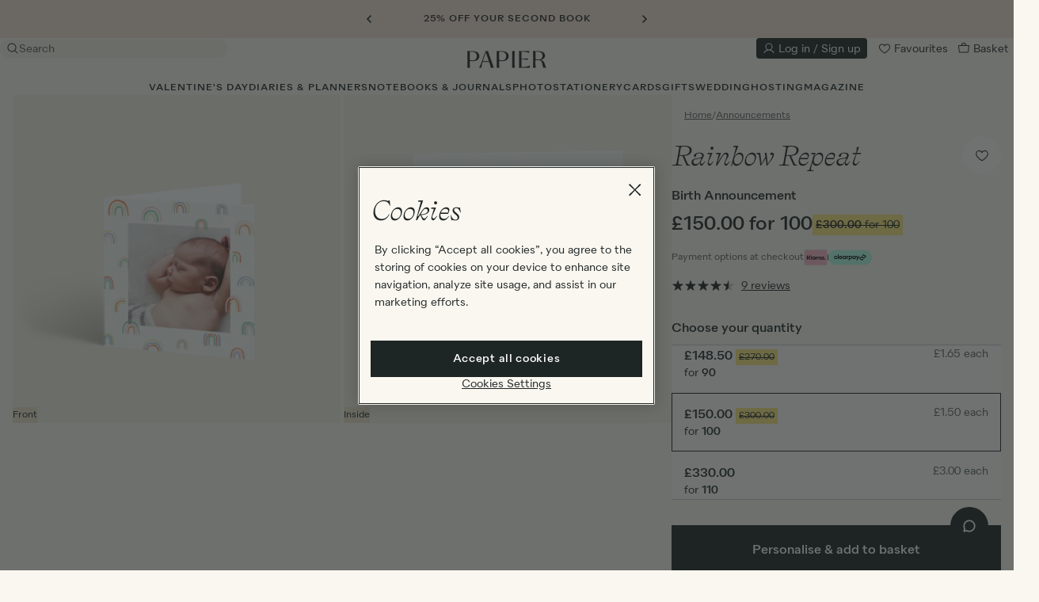

--- FILE ---
content_type: text/html; charset=utf-8
request_url: https://www.papier.com/rainbow-repeat-17827
body_size: 91174
content:
<!DOCTYPE html>

<html lang="en-GB" class="overflow-x-hidden ">

  <head>
  

<!-- Microsoft UET Tag for explicit consent tracking -->
<script>(function(w,d,t,r,u){var f,n,i;w[u]=w[u]||[],f=function(){var o={ti:"5039387", enableAutoSpaTracking: true};o.q=w[u],w[u]=new UET(o),w[u].push("pageLoad")},n=d.createElement(t),n.src=r,n.async=1,n.onload=n.onreadystatechange=function(){var s=this.readyState;s&&s!=="loaded"&&s!=="complete"||(f(),n.onload=n.onreadystatechange=null)},i=d.getElementsByTagName(t)[0],i.parentNode.insertBefore(n,i)})(window,document,"script","//bat.bing.com/bat.js","uetq");</script>

<!-- OneTrust Cookies Consent Notice start for www.papier.com -->
<script src="https://cdn-ukwest.onetrust.com/scripttemplates/otSDKStub.js" data-domain-script="4208c20a-66c1-4731-a314-d10786bbf477"></script>
<script>
function OptanonWrapper() {
  if (typeof OneTrust !== "undefined" && OneTrust.OnConsentChanged) {
    OneTrust.OnConsentChanged(() => {
      allowStoreRedirectDialogToOpen = new CustomEvent("dialog:open", { detail: { id: "storeRedirect" } })
      document.dispatchEvent(allowStoreRedirectDialogToOpen);
    });
  }
}
</script>
<!-- OneTrust Cookies Consent Notice end for www.papier.com -->




  <title>Rainbow Repeat | Birth Announcement | Papier</title>
<link rel="canonical" href="https://www.papier.com/rainbow-repeat-17827">
<link rel="alternate" href="https://www.papier.com/rainbow-repeat-17827" hreflang="en-GB">
<link rel="alternate" href="https://www.papier.com/au/rainbow-repeat-17827" hreflang="en-AU">
<link rel="alternate" href="https://www.papier.com/us/rainbow-repeat-17827" hreflang="en-US">
<link rel="alternate" href="https://www.papier.com/ca/rainbow-repeat-17827" hreflang="en-CA">
<meta name="twitter:card" content="summary">
<meta name="twitter:site" content="@PapierUk">
<meta name="twitter:creator" content="@PapierUk">
<meta property="og:title" content="Rainbow Repeat | Birth Announcement">
<meta property="og:type" content="website">
<meta property="og:image" content="https://papier.imgix.net/https%3A%2F%2Fwww.papier.com%2Fproduct_image%2F76025%2F16%2Frainbow-repeat-17827_front_1677507652.jpg?ixlib=rb-3.2.1&amp;auto=format%2Ccompress&amp;s=cf503e4ef1d13e03228e9595c56c0b45">
<meta name="image" content="https://papier.imgix.net/https%3A%2F%2Fwww.papier.com%2Fproduct_image%2F76025%2F16%2Frainbow-repeat-17827_front_1677507652.jpg?ixlib=rb-3.2.1&amp;auto=format%2Ccompress&amp;s=cf503e4ef1d13e03228e9595c56c0b45">

  <meta name="viewport" content="width=device-width, initial-scale=1.0, maximum-scale=1.0, user-scalable=no">

  <link rel="apple-touch-icon" sizes="180x180" href="/apple-touch-icon.png">
<link rel="icon" type="image/png" sizes="32x32" href="/favicon-32x32.png">
<link rel="icon" type="image/png" sizes="16x16" href="/favicon-16x16.png">
<link rel="manifest" href="/site.webmanifest">
<link rel="mask-icon" href="/safari-pinned-tab.svg" color="#1e2525">
<meta name="msapplication-TileColor" content="#faf7f0">
<meta name="theme-color" content="rgb(250, 247, 240)">


    <link rel="preconnect" href="https://papier.imgix.net">
    <link rel="preconnect" href="https://d1u9ugbez4jbe9.cloudfront.net">
    <link rel="preconnect" href="https://d1o785do8fyxgx.cloudfront.net">
    <link rel="preconnect" href="https://cdn.segment.com">
    <link rel="preconnect" href="https://www.dwin1.com">
    <link rel="preconnect" href="https://t9t22mqwrk.kameleoon.eu">
    <link rel="preconnect" href="https://b-code.liadm.com">
    <link rel="preconnect" href="https://tag.papier.com">

    <link rel="preload" href="https://d1o785do8fyxgx.cloudfront.net/fonts/selfModernItalic.woff2" as="font" type="font/woff2" crossorigin>
    <link rel="preload" href="https://d1o785do8fyxgx.cloudfront.net/fonts/selfModernRegular.woff2" as="font" type="font/woff2" crossorigin>
    <link rel="preload" href="https://d1o785do8fyxgx.cloudfront.net/fonts/quarionBook.woff2" as="font" type="font/woff2" crossorigin>
    <link rel="preload" href="https://d1o785do8fyxgx.cloudfront.net/fonts/quarionMedium.woff2" as="font" type="font/woff2" crossorigin>

    <link rel="preload" as="script" href="https://t9t22mqwrk.kameleoon.eu/kameleoon.js">

        <link rel="preload" as="image" imagesrcset="
      https://papier.imgix.net/https%3A%2F%2Fwww.papier.com%2Fproduct_image%2F76025%2F16%2Frainbow-repeat-17827_front_1677507652.png?ixlib=rb-3.2.1&amp;w=411&amp;auto=format%2Ccompress&amp;s=3cecf7c70d8ff3262097349afcf7da5f 411w,
      https://papier.imgix.net/https%3A%2F%2Fwww.papier.com%2Fproduct_image%2F76025%2F16%2Frainbow-repeat-17827_front_1677507652.png?ixlib=rb-3.2.1&amp;w=822&amp;auto=format%2Ccompress&amp;s=2133e0ee94cdf8c1b7b4fcb6ee50e0c2 822w,
      https://papier.imgix.net/https%3A%2F%2Fwww.papier.com%2Fproduct_image%2F76025%2F16%2Frainbow-repeat-17827_front_1677507652.png?ixlib=rb-3.2.1&amp;w=308&amp;auto=format%2Ccompress&amp;s=210a38532f8f2c0956b5940099883822 308w,
      https://papier.imgix.net/https%3A%2F%2Fwww.papier.com%2Fproduct_image%2F76025%2F16%2Frainbow-repeat-17827_front_1677507652.png?ixlib=rb-3.2.1&amp;w=616&amp;auto=format%2Ccompress&amp;s=4203591bf5b847b958addacc1400f663 616w,
      https://papier.imgix.net/https%3A%2F%2Fwww.papier.com%2Fproduct_image%2F76025%2F16%2Frainbow-repeat-17827_front_1677507652.png?ixlib=rb-3.2.1&amp;w=500&amp;auto=format%2Ccompress&amp;s=9046fef32662dbb8cec73edbc7c84937 500w,
      https://papier.imgix.net/https%3A%2F%2Fwww.papier.com%2Fproduct_image%2F76025%2F16%2Frainbow-repeat-17827_front_1677507652.png?ixlib=rb-3.2.1&amp;w=1000&amp;auto=format%2Ccompress&amp;s=bbeada2e0a0804f2c893a859572e7be3 1000w,
      https://papier.imgix.net/https%3A%2F%2Fwww.papier.com%2Fproduct_image%2F76025%2F16%2Frainbow-repeat-17827_front_1677507652.png?ixlib=rb-3.2.1&amp;w=700&amp;auto=format%2Ccompress&amp;s=344e893ea370f4951a8c6d867f55bd42 700w,
      https://papier.imgix.net/https%3A%2F%2Fwww.papier.com%2Fproduct_image%2F76025%2F16%2Frainbow-repeat-17827_front_1677507652.png?ixlib=rb-3.2.1&amp;w=300&amp;auto=format%2Ccompress&amp;s=7b549585d6c5bd63a29b44cceb009b84 300w" imagesizes="(min-width: 1200px) 411px, (min-width: 992px) 308px, (min-width: 640px) 500px, 100vw">


  <link rel="stylesheet" href="https://d1u9ugbez4jbe9.cloudfront.net/vite/assets/application-C4Jw_cLK.css" media="screen" />
  

  <script>
    var countryCode = 'gb';
    window.countryCode = countryCode === 'gb' ? '' : '/' + countryCode;

    window.vueApps = window.vueApps || [];
  </script>

    <script src="https://d1u9ugbez4jbe9.cloudfront.net/vite/assets/listingShow-DeKaWJ8c.js" crossorigin="anonymous" type="module" defer="defer"></script><link rel="modulepreload" href="https://d1u9ugbez4jbe9.cloudfront.net/vite/assets/preload-helper-DTNSL3u7.js" as="script" crossorigin="anonymous" defer="defer">
<link rel="modulepreload" href="https://d1u9ugbez4jbe9.cloudfront.net/vite/assets/_plugin-vue_export-helper-CYOwC5zn.js" as="script" crossorigin="anonymous" defer="defer">
<link rel="modulepreload" href="https://d1u9ugbez4jbe9.cloudfront.net/vite/assets/ImageZoom-DNwBDpsC.js" as="script" crossorigin="anonymous" defer="defer">
<link rel="modulepreload" href="https://d1u9ugbez4jbe9.cloudfront.net/vite/assets/listeners-DqOa1Izs.js" as="script" crossorigin="anonymous" defer="defer">
<link rel="modulepreload" href="https://d1u9ugbez4jbe9.cloudfront.net/vite/assets/tippy.esm-CBRG6_cP.js" as="script" crossorigin="anonymous" defer="defer">
<link rel="modulepreload" href="https://d1u9ugbez4jbe9.cloudfront.net/vite/assets/index-DHR0csoJ.js" as="script" crossorigin="anonymous" defer="defer">
<link rel="modulepreload" href="https://d1u9ugbez4jbe9.cloudfront.net/vite/assets/flickity-imagesloaded-BPYrZHYu.js" as="script" crossorigin="anonymous" defer="defer">
<link rel="modulepreload" href="https://d1u9ugbez4jbe9.cloudfront.net/vite/assets/index-CbxyGzFY.js" as="script" crossorigin="anonymous" defer="defer">
<link rel="modulepreload" href="https://d1u9ugbez4jbe9.cloudfront.net/vite/assets/i18n-Crshs1be.js" as="script" crossorigin="anonymous" defer="defer">
<link rel="modulepreload" href="https://d1u9ugbez4jbe9.cloudfront.net/vite/assets/Drawer-DCeSKFMJ.js" as="script" crossorigin="anonymous" defer="defer">
<link rel="modulepreload" href="https://d1u9ugbez4jbe9.cloudfront.net/vite/assets/SvgIcon-C5SRz2PP.js" as="script" crossorigin="anonymous" defer="defer">
<link rel="modulepreload" href="https://d1u9ugbez4jbe9.cloudfront.net/vite/assets/FadeTransition-CWkp7RGc.js" as="script" crossorigin="anonymous" defer="defer">
<link rel="modulepreload" href="https://d1u9ugbez4jbe9.cloudfront.net/vite/assets/Overlay-Dcm4qqdJ.js" as="script" crossorigin="anonymous" defer="defer">
<link rel="modulepreload" href="https://d1u9ugbez4jbe9.cloudfront.net/vite/assets/SelectInput-Df7m9j8b.js" as="script" crossorigin="anonymous" defer="defer">
<link rel="modulepreload" href="https://d1u9ugbez4jbe9.cloudfront.net/vite/assets/destroyVueApps-DHYHsrhY.js" as="script" crossorigin="anonymous" defer="defer">
<link rel="modulepreload" href="https://d1u9ugbez4jbe9.cloudfront.net/vite/assets/productCarousel-BQF8dExj.js" as="script" crossorigin="anonymous" defer="defer">
<link rel="modulepreload" href="https://d1u9ugbez4jbe9.cloudfront.net/vite/assets/initialiseCarousel-DtphTxwi.js" as="script" crossorigin="anonymous" defer="defer">
<link rel="modulepreload" href="https://d1u9ugbez4jbe9.cloudfront.net/vite/assets/_commonjsHelpers-D6-XlEtG.js" as="script" crossorigin="anonymous" defer="defer">
<link rel="modulepreload" href="https://d1u9ugbez4jbe9.cloudfront.net/vite/assets/DrawerTransition-Bs1jNRJc.js" as="script" crossorigin="anonymous" defer="defer"><link rel="stylesheet" href="https://d1u9ugbez4jbe9.cloudfront.net/vite/assets/listingShow-COteox72.css" media="screen" defer="defer" />
<link rel="stylesheet" href="https://d1u9ugbez4jbe9.cloudfront.net/vite/assets/Drawer-D0HAM1zK.css" media="screen" defer="defer" />
<link rel="stylesheet" href="https://d1u9ugbez4jbe9.cloudfront.net/vite/assets/FadeTransition-CwK5gIRv.css" media="screen" defer="defer" />
<link rel="stylesheet" href="https://d1u9ugbez4jbe9.cloudfront.net/vite/assets/Overlay-B50D_LMd.css" media="screen" defer="defer" />
<link rel="stylesheet" href="https://d1u9ugbez4jbe9.cloudfront.net/vite/assets/DrawerTransition-a7tY5e8l.css" media="screen" defer="defer" />
  <script src="https://js.stripe.com/v3/" defer></script>
    
    <script src="https://d1u9ugbez4jbe9.cloudfront.net/vite/assets/application-BXo8vtrj.js" crossorigin="anonymous" type="module"></script><link rel="modulepreload" href="https://d1u9ugbez4jbe9.cloudfront.net/vite/assets/preload-helper-DTNSL3u7.js" as="script" crossorigin="anonymous">
<link rel="modulepreload" href="https://d1u9ugbez4jbe9.cloudfront.net/vite/assets/dynamicBundle-B1aUGykV.js" as="script" crossorigin="anonymous">
<link rel="modulepreload" href="https://d1u9ugbez4jbe9.cloudfront.net/vite/assets/what-input-BO9sh7l2.js" as="script" crossorigin="anonymous">
<link rel="modulepreload" href="https://d1u9ugbez4jbe9.cloudfront.net/vite/assets/segmentS2S-CkRIEmZK.js" as="script" crossorigin="anonymous">
<link rel="modulepreload" href="https://d1u9ugbez4jbe9.cloudfront.net/vite/assets/ujs-qZmdf64G.js" as="script" crossorigin="anonymous">
<link rel="modulepreload" href="https://d1u9ugbez4jbe9.cloudfront.net/vite/assets/analytics-CosfxHUo.js" as="script" crossorigin="anonymous">
<link rel="modulepreload" href="https://d1u9ugbez4jbe9.cloudfront.net/vite/assets/tippy.esm-CBRG6_cP.js" as="script" crossorigin="anonymous">
<link rel="modulepreload" href="https://d1u9ugbez4jbe9.cloudfront.net/vite/assets/favourite-CBl0lGp4.js" as="script" crossorigin="anonymous">
<link rel="modulepreload" href="https://d1u9ugbez4jbe9.cloudfront.net/vite/assets/listeners-DqOa1Izs.js" as="script" crossorigin="anonymous">
<link rel="modulepreload" href="https://d1u9ugbez4jbe9.cloudfront.net/vite/assets/filtersDrawer-D0XTXF56.js" as="script" crossorigin="anonymous">
<link rel="modulepreload" href="https://d1u9ugbez4jbe9.cloudfront.net/vite/assets/js.cookie-D2eO1J8c.js" as="script" crossorigin="anonymous">
<link rel="modulepreload" href="https://d1u9ugbez4jbe9.cloudfront.net/vite/assets/index-CbxyGzFY.js" as="script" crossorigin="anonymous">
<link rel="modulepreload" href="https://d1u9ugbez4jbe9.cloudfront.net/vite/assets/productCarousel-BQF8dExj.js" as="script" crossorigin="anonymous">
<link rel="modulepreload" href="https://d1u9ugbez4jbe9.cloudfront.net/vite/assets/index-DHR0csoJ.js" as="script" crossorigin="anonymous">
<link rel="modulepreload" href="https://d1u9ugbez4jbe9.cloudfront.net/vite/assets/index-DKjQEObn.js" as="script" crossorigin="anonymous">
<link rel="modulepreload" href="https://d1u9ugbez4jbe9.cloudfront.net/vite/assets/v4-BCAd2awp.js" as="script" crossorigin="anonymous">
<link rel="modulepreload" href="https://d1u9ugbez4jbe9.cloudfront.net/vite/assets/_baseUniq-ZzudvFFv.js" as="script" crossorigin="anonymous">
<link rel="modulepreload" href="https://d1u9ugbez4jbe9.cloudfront.net/vite/assets/_setToArray-fSFHA3pD.js" as="script" crossorigin="anonymous">
<link rel="modulepreload" href="https://d1u9ugbez4jbe9.cloudfront.net/vite/assets/_Uint8Array-Ldlg7GUc.js" as="script" crossorigin="anonymous">
<link rel="modulepreload" href="https://d1u9ugbez4jbe9.cloudfront.net/vite/assets/isObject-DB8w6JNV.js" as="script" crossorigin="anonymous">
<link rel="modulepreload" href="https://d1u9ugbez4jbe9.cloudfront.net/vite/assets/groupBy-D2OL9teg.js" as="script" crossorigin="anonymous">
<link rel="modulepreload" href="https://d1u9ugbez4jbe9.cloudfront.net/vite/assets/_baseAssignValue-Yam5XFGG.js" as="script" crossorigin="anonymous">
<link rel="modulepreload" href="https://d1u9ugbez4jbe9.cloudfront.net/vite/assets/_createAggregator-CR48g7h7.js" as="script" crossorigin="anonymous">
<link rel="modulepreload" href="https://d1u9ugbez4jbe9.cloudfront.net/vite/assets/_baseEach-DNxhbI13.js" as="script" crossorigin="anonymous">
<link rel="modulepreload" href="https://d1u9ugbez4jbe9.cloudfront.net/vite/assets/_baseIteratee-c-vH_10g.js" as="script" crossorigin="anonymous">
<link rel="modulepreload" href="https://d1u9ugbez4jbe9.cloudfront.net/vite/assets/_baseIsEqual-BQkDnEWo.js" as="script" crossorigin="anonymous">
<link rel="modulepreload" href="https://d1u9ugbez4jbe9.cloudfront.net/vite/assets/isSymbol-CERAAptl.js" as="script" crossorigin="anonymous">
<link rel="modulepreload" href="https://d1u9ugbez4jbe9.cloudfront.net/vite/assets/toString-CHbHo6Mt.js" as="script" crossorigin="anonymous">
<link rel="modulepreload" href="https://d1u9ugbez4jbe9.cloudfront.net/vite/assets/_baseFlatten-Bqx2gubx.js" as="script" crossorigin="anonymous">
<link rel="modulepreload" href="https://d1u9ugbez4jbe9.cloudfront.net/vite/assets/_baseRest-DVkBURgd.js" as="script" crossorigin="anonymous">
<link rel="modulepreload" href="https://d1u9ugbez4jbe9.cloudfront.net/vite/assets/isEqual-BOGuWQXT.js" as="script" crossorigin="anonymous">
<link rel="modulepreload" href="https://d1u9ugbez4jbe9.cloudfront.net/vite/assets/initialiseCarousel-DtphTxwi.js" as="script" crossorigin="anonymous">
<link rel="modulepreload" href="https://d1u9ugbez4jbe9.cloudfront.net/vite/assets/_plugin-vue_export-helper-CYOwC5zn.js" as="script" crossorigin="anonymous">
<link rel="modulepreload" href="https://d1u9ugbez4jbe9.cloudfront.net/vite/assets/i18n-Crshs1be.js" as="script" crossorigin="anonymous">
<link rel="modulepreload" href="https://d1u9ugbez4jbe9.cloudfront.net/vite/assets/FadeTransition-CWkp7RGc.js" as="script" crossorigin="anonymous">
<link rel="modulepreload" href="https://d1u9ugbez4jbe9.cloudfront.net/vite/assets/SvgIcon-C5SRz2PP.js" as="script" crossorigin="anonymous">
<link rel="modulepreload" href="https://d1u9ugbez4jbe9.cloudfront.net/vite/assets/DrawerTransition-Bs1jNRJc.js" as="script" crossorigin="anonymous">
<link rel="modulepreload" href="https://d1u9ugbez4jbe9.cloudfront.net/vite/assets/CheckboxInput-kDFSRyF8.js" as="script" crossorigin="anonymous">
<link rel="modulepreload" href="https://d1u9ugbez4jbe9.cloudfront.net/vite/assets/Overlay-Dcm4qqdJ.js" as="script" crossorigin="anonymous">
<link rel="modulepreload" href="https://d1u9ugbez4jbe9.cloudfront.net/vite/assets/Btn-D3Utw83u.js" as="script" crossorigin="anonymous">
<link rel="modulepreload" href="https://d1u9ugbez4jbe9.cloudfront.net/vite/assets/applyFilters-CBWs7-nn.js" as="script" crossorigin="anonymous">
<link rel="modulepreload" href="https://d1u9ugbez4jbe9.cloudfront.net/vite/assets/cloneDeep-Bnt4_la2.js" as="script" crossorigin="anonymous">
<link rel="modulepreload" href="https://d1u9ugbez4jbe9.cloudfront.net/vite/assets/_baseClone-BsH5Ym3Q.js" as="script" crossorigin="anonymous">
<link rel="modulepreload" href="https://d1u9ugbez4jbe9.cloudfront.net/vite/assets/_commonjsHelpers-D6-XlEtG.js" as="script" crossorigin="anonymous"><link rel="stylesheet" href="https://d1u9ugbez4jbe9.cloudfront.net/vite/assets/FadeTransition-CwK5gIRv.css" media="screen" />
<link rel="stylesheet" href="https://d1u9ugbez4jbe9.cloudfront.net/vite/assets/DrawerTransition-a7tY5e8l.css" media="screen" />
<link rel="stylesheet" href="https://d1u9ugbez4jbe9.cloudfront.net/vite/assets/CheckboxInput-BOAJSEgd.css" media="screen" />
<link rel="stylesheet" href="https://d1u9ugbez4jbe9.cloudfront.net/vite/assets/Overlay-B50D_LMd.css" media="screen" />
<link rel="stylesheet" href="https://d1u9ugbez4jbe9.cloudfront.net/vite/assets/Btn-BSzuaH-F.css" media="screen" />

  <script src="https://d1u9ugbez4jbe9.cloudfront.net/vite/assets/airbrakeErrorHandling-CeSjC7o-.js" crossorigin="anonymous" type="module"></script><link rel="modulepreload" href="https://d1u9ugbez4jbe9.cloudfront.net/vite/assets/_commonjsHelpers-D6-XlEtG.js" as="script" crossorigin="anonymous">
  <script>
      window.productTypeName = 'Birth Announcement'

  </script>


  <meta name="csrf-param" content="authenticity_token" />
<meta name="csrf-token" content="BRWayK0f5PH2hwNm1W_3MxpSLgGbjLCOeI8_j_mf2V0RvCRZDuw0ip6-Al9SxMHU4YlmutRVDJJv854aB00BYA" />

  <meta name="google-site-verification" content="wzQcY5vGSo9wZIpNZVVCccnuGqrtU_MSEIMpeXLVWz0">
  <meta name="msvalidate.01" content="2983C1EFAC2710F353E78405B357D5DE">
  <meta name="p:domain_verify" content="11ed5590f5f179cf2f25a8361930b8cd">
  <meta name="p:domain_verify" content="331e1541dd3cda819587fc72261afdf9">
  <meta name="p:domain_verify" content="4e0394d5b41a6700067e86923c38935d">

  <script>
  window.analyticsIdentifyQueue = [];
  window.analyticsTrackQueue = [];
  window.analyticsPageViewQueue = [];
</script>

  <script src="https://cdn.jsdelivr.net/npm/@segment/analytics-consent-wrapper-onetrust@latest/dist/umd/analytics-onetrust.umd.js"></script>

  <script>
    function getKameleoonVisitorCode() {
      if (document.cookie) {
        const kameleoonVisitorCodeCookie = document.cookie
          .split("; ")
          .find((row) => row.startsWith("kameleoonVisitorCode="))

        if (kameleoonVisitorCodeCookie) {
          return kameleoonVisitorCodeCookie.split("=")[1]
        }
      }
    }

    function uuidv4() {
      return "10000000-1000-4000-8000-100000000000".replace(/[018]/g, c =>
        (+c ^ crypto.getRandomValues(new Uint8Array(1))[0] & 15 >> +c / 4).toString(16)
      );
    }

    function adjustContextPage(payload) {
      window.papierSegmentPageId = window.papierSegmentPageId || uuidv4();
      let additionalProperties = {}
      if (payload.obj.type === "page") {
        additionalProperties = {
          url:'https://www.papier.com/rainbow-repeat-17827',
          path: '/rainbow-repeat-17827',
          referrer: ''
        }
      }

      return {
        ...payload.obj.context.page,
        ...additionalProperties,
        papierSegmentPageId: window.papierSegmentPageId
      }
    }

    function adjustProperties(payload) {
      let additionalProperties = {}

      if (payload.obj.type === "page") {
        additionalProperties = {
          url: 'https://www.papier.com/rainbow-repeat-17827',
          path: '/rainbow-repeat-17827',
          referrer: ''
        }
      }

      return {
        ...payload.obj.properties,
        ...additionalProperties
      }
    }

    function adjustPayload(payload) {
      window.papierSegmentPageId = window.papierSegmentPageId || uuidv4();
      const kameleoonVisitorCode = getKameleoonVisitorCode();
      const newContextPage = adjustContextPage(payload);
      const newProperties = adjustProperties(payload);
      const newContext = { ...payload.obj.context, page: newContextPage, kameleoonVisitorCode }
      const newObj = { ...payload.obj, context: newContext, properties: newProperties };

      return { ...payload, obj: newObj };
    }



    !function(){var analytics=window.analytics=window.analytics||[];if(!analytics.initialize)if(analytics.invoked)window.console&&console.error&&console.error("Segment snippet included twice.");else{analytics.invoked=!0;analytics.methods=["trackSubmit","trackClick","trackLink","trackForm","pageview","identify","reset","group","track","ready","alias","debug","page","once","off","on","addSourceMiddleware","addIntegrationMiddleware","setAnonymousId","addDestinationMiddleware"];analytics.factory=function(e){return function(){var t=Array.prototype.slice.call(arguments);t.unshift(e);analytics.push(t);return analytics}};for(var e=0;e<analytics.methods.length;e++){var key=analytics.methods[e];analytics[key]=analytics.factory(key)}analytics.load=function(key,e){var t=document.createElement("script");t.type="text/javascript";t.async=!0;t.src="https://cdn.segment.com/analytics.js/v1/" + key + "/analytics.min.js";var n=document.getElementsByTagName("script")[0];n.parentNode.insertBefore(t,n);analytics._loadOptions=e};analytics.SNIPPET_VERSION="4.13.1";
        var s2sMiddleware = function({ payload, next }) {
            const adjustedPayload = adjustPayload(payload);
            window.serverSideAnalytics.setupServerEvent(adjustedPayload);
            next(adjustedPayload);
        };

        analytics.addSourceMiddleware(s2sMiddleware);

          withOneTrust(analytics).load("dvCvvPb9mq1RSDilmVCOwujd6I3em08b");
    }}();
  </script>

  <script>
     const deviceDetails = {};
      // Get device dimensions
      deviceDetails.screenWidth =
        window.innerWidth ||
        document.documentElement.clientWidth ||
        document.body.clientWidth;
      deviceDetails.screenHeight =
        window.innerHeight ||
        document.documentElement.clientHeight ||
        document.body.clientHeight;

      // Check if device supports touch
      deviceDetails.isTouchDevice =
        "ontouchstart" in window ||
        navigator.maxTouchPoints > 0 ||
        navigator.msMaxTouchPoints > 0;

      analyticsPageViewQueue.push(['Product', { store: 'UK', ...deviceDetails}]);


  </script>

  <script class="optanon-category-C0004">

  !function (w, d, t) {
    w.TiktokAnalyticsObject=t;var ttq=w[t]=w[t]||[];ttq.methods=["page","track","identify","instances","debug","on","off","once","ready","alias","group","enableCookie","disableCookie"],ttq.setAndDefer=function(t,e){t[e]=function(){t.push([e].concat(Array.prototype.slice.call(arguments,0)))}};for(var i=0;i<ttq.methods.length;i++)ttq.setAndDefer(ttq,ttq.methods[i]);ttq.instance=function(t){for(var e=ttq._i[t]||[],n=0;n<ttq.methods.length;n++)ttq.setAndDefer(e,ttq.methods[n]);return e},ttq.load=function(e,n){var i="https://analytics.tiktok.com/i18n/pixel/events.js";ttq._i=ttq._i||{},ttq._i[e]=[],ttq._i[e]._u=i,ttq._t=ttq._t||{},ttq._t[e]=+new Date,ttq._o=ttq._o||{},ttq._o[e]=n||{};var o=document.createElement("script");o.type="text/javascript",o.async=!0,o.src=i+"?sdkid="+e+"&lib="+t;var a=document.getElementsByTagName("script")[0];a.parentNode.insertBefore(o,a)};

    if(!"C7ALI5REQEHFD0NSABAG") {
      console.log("TIK_TOK_PIXEL_CODE environment variable does not exist");
      ttq.serverTrack = () => {};
      return;
    }

    ttq.load("C7ALI5REQEHFD0NSABAG");

    ttq.serverTrack = (...args) => {
      if (window.tikTokServerSideAnalytics) {
        window.tikTokServerSideAnalytics.track(...args);
      } else {
        document.addEventListener("DOMContentLoaded", () => {
          ttq.serverTrack(...args);
        // {once:true} = The event listener will only be called once and will be removed from the document object after it is called.
        },{once:true});
      }
    }


    ttq.page();

  }(window, document, 'ttq');
</script>

  
  <!-- BEGIN CJ TRACKING CODE -->


  <script type='text/javascript'>
    if (!window.cj) window.cj = {};
        cj.sitePage = {
              enterpriseId: 1564941,
              pageType: 'productDetail',
              userId: '',
              emailHash: '',
              referringChannel: 'Affiliate'
            };
  </script>

  <script type='text/javascript'>
    (function(a,b,c,d){
          a='https://www.mczbf.com/tags/446815339470/tag.js';
          b=document;c='script';d=b.createElement(c);d.src=a;
          d.type='text/java'+c;d.async=true;
          d.id='cjapitag';
          a=b.getElementsByTagName(c)[0];a.parentNode.insertBefore(d,a)
        })();
  </script>


<!-- END CJ TRACKING CODE -->

  <script src="https://www.dwin1.com/15522.js" async></script>

  
    <script>
      // Duration in milliseconds to wait while the Kameleoon application file is loaded
      var kameleoonLoadingTimeout = 1000;

        window.kameleoonQueue=window.kameleoonQueue||[];window.kameleoonQueue.push(['Experiments.assignVariation',358314,0,true]);window.kameleoonQueue.push(['Experiments.trigger',358314,true]);

      var kameleoonStartLoadTime = new Date().getTime();
      if (! document.getElementById("kameleoonLoadingStyleSheet") && ! window.kameleoonDisplayPageTimeOut)
      {
        var kameleoonS = document.getElementsByTagName("script")[0];
        var kameleoonCc = "* { visibility: hidden !important; background-image: none !important; }";
        var kameleoonStn = document.createElement("style");
        kameleoonStn.type = "text/css";
        kameleoonStn.id = "kameleoonLoadingStyleSheet";
        if (kameleoonStn.styleSheet)
        {
          kameleoonStn.styleSheet.cssText = kameleoonCc;
        }
        else
        {
          kameleoonStn.appendChild(document.createTextNode(kameleoonCc));
        }
        kameleoonS.parentNode.insertBefore(kameleoonStn, kameleoonS);
        window.kameleoonDisplayPage = function(fromEngine)
        {
          if (!fromEngine)
          {
            window.kameleoonTimeout = true;
          }
          if (kameleoonStn.parentNode)
          {
            kameleoonStn.parentNode.removeChild(kameleoonStn);
          }
        };
        window.kameleoonDisplayPageTimeOut = window.setTimeout(window.kameleoonDisplayPage, kameleoonLoadingTimeout);
      }
    </script>

    <script src="//t9t22mqwrk.kameleoon.eu/kameleoon.js"></script>

    <script type="text/javascript">
    (function(c,l,a,r,i,t,y){
        c[a]=c[a]||function(){(c[a].q=c[a].q||[]).push(arguments)};
        t=l.createElement(r);t.async=1;t.src="https://www.clarity.ms/tag/"+i;
        y=l.getElementsByTagName(r)[0];y.parentNode.insertBefore(t,y);
    })(window, document, "clarity", "script", "qizhpbxsl1");

    // Custom tags
    (function() {
      var pageType = "Product";
      if (pageType && window.clarity) {
        window.clarity("set", "PageType", pageType);
      }
    })();
  </script>

  <div data-controller="dialog" class='hidden'>
  <script type='text/javascript'>
    const consentGiven = false ;
    const API_KEY = "us2-257e0107b005c54a8c0758257350145a";
    const ROKT_DOMAIN = "https://rkt.papier.com";
    const ROKT_PRODUCTION_MODE = true;

    window.mParticle = {
      config: {
        isDevelopmentMode: !ROKT_PRODUCTION_MODE,
        identifyRequest: {
          userIdentities: {
            email: window.currentUser?.email ?? null
          }
        },
        launcherOptions: {
          noFunctional: !consentGiven,
          noTargeting: !consentGiven,
        }
      },
    };

    (function(apiKey) {
      window.mParticle = window.mParticle || {};
      window.mParticle.EventType = {
        Unknown: 0,
        Navigation: 1,
        Location: 2,
        Search: 3,
        Transaction: 4,
        UserContent: 5,
        UserPreference: 6,
        Social: 7,
        Other: 8,
        Media: 9
      };
      window.mParticle.eCommerce = { Cart: {} };
      window.mParticle.Identity = {};
      window.mParticle.Rokt = {};
      window.mParticle.config = window.mParticle.config || {};
      window.mParticle.config.rq = [];
      window.mParticle.config.snippetVersion = 2.6;

      window.mParticle.ready = function(cb) {
        window.mParticle.config.rq.push(cb);
      };

      [
        'endSession', 'logError', 'logBaseEvent', 'logEvent', 'logForm', 'logLink', 'logPageView',
        'setSessionAttribute', 'setAppName', 'setAppVersion', 'setOptOut', 'setPosition',
        'startNewSession', 'startTrackingLocation', 'stopTrackingLocation'
      ].forEach(function(method) {
        window.mParticle[method] = function() {
          var args = Array.prototype.slice.call(arguments);
          args.unshift(method);
          window.mParticle.config.rq.push(args);
        };
      });

      ['setCurrencyCode', 'logCheckout'].forEach(function(method) {
        window.mParticle.eCommerce[method] = function() {
          var args = Array.prototype.slice.call(arguments);
          args.unshift('eCommerce.' + method);
          window.mParticle.config.rq.push(args);
        };
      });

      ['identify', 'login', 'logout', 'modify'].forEach(function(method) {
        window.mParticle.Identity[method] = function() {
          var args = Array.prototype.slice.call(arguments);
          args.unshift('Identity.' + method);
          window.mParticle.config.rq.push(args);
        };
      });

      ['selectPlacements', 'hashAttributes', 'setExtensionData'].forEach(function(method) {
        window.mParticle.Rokt[method] = function() {
          var args = Array.prototype.slice.call(arguments);
          args.unshift('Rokt.' + method);
          window.mParticle.config.rq.push(args);
        };
      });

      var envMode = window.mParticle.config.isDevelopmentMode ? 1 : 0;
      var queryString = '?env=' + envMode;

      var dataPlan = window.mParticle.config.dataPlan;
      if (dataPlan) {
        var planId = dataPlan.planId;
        var planVersion = dataPlan.planVersion;
        if (planId) {
          if (planVersion && (planVersion < 1 || planVersion > 1000)) {
            planVersion = null;
          }
          queryString += '&plan_id=' + planId;
          if (planVersion) {
            queryString += '&plan_version=' + planVersion;
          }
        }
      }

      var versions = window.mParticle.config.versions;
      var versionParams = [];
      if (versions) {
        Object.keys(versions).forEach(function(key) {
          versionParams.push(key + '=' + versions[key]);
        });
      }

      var script = document.createElement('script');
      script.type = 'text/javascript';
      script.async = true;

      window.ROKT_DOMAIN = ROKT_DOMAIN || 'https://apps.rokt-api.com';
      mParticle.config.domain = ROKT_DOMAIN.split('//')[1];
      script.src = ROKT_DOMAIN + '/js/v2/' + apiKey + '/app.js' + queryString + '&' + versionParams.join('&');

      var firstScript = document.getElementsByTagName('script')[0];

      firstScript.parentNode.insertBefore(script, firstScript);
    })(API_KEY);

    // Wait for the SDK to be fully loaded before logging the event
    window.mParticle.ready(function() {
      mParticle.logPageView(
        // Event name: "page view" identifies the type of event being logged
        "page view",
        {
            // Capture the last segment of the URL path as the screen name,
            // e.g., "/products/shoes" → "shoes". Defaults to "home" if the path is empty.
            "screen_name": location.pathname.split("/").filter(Boolean).pop() || "home",

            // Record the full URL of the current page (including protocol, path, query, and hash)
            "url": window.location.toString(),

            // Capture the URL of the page that referred the user to this one,
            // if available. This helps track user navigation between pages or sites.
            "referring-page": document.referrer
        }
      );
    });
  </script>
</div>

  <script>
    window.favouritedListings = []
  window.userLoggedIn = false
  window.favouritesMessages = {"add":"Add to favourites ","added":"Added to favourites. Find them saved in your account area","remove":"Remove from favourites ","removed":"Removed from favourites"}
</script>


  

  

  
</head>



  <body data-turbo="false" class="ab-190-active site-en-GB show-quick-sample  " data-controller="drawer">
    <a href="#main" class="btn btn-primary absolute left-0 top-0 skip-to-content-link">Skip to content
  </a>

      <dialog class="store-changer-dialog bg-paper-2" id="change-store-modal" data-controller="dialog" data-dialog-open-value=false data-dialog-id-value="storeRedirect" data-dialog-target="dialog">
    <div class="mb-2 flex items-start justify-center" data-controller="change-store">
      <div data-controller="change-store">
        <h2 class="typeset-2 mb-5">Where are you shipping to?</h2>


        <form class="w-full" action="/set_preferred_store" accept-charset="UTF-8" method="post"><input type="hidden" name="authenticity_token" value="7BuI5eOBjjEPISVAArnTXPwuYqNl162CdP9og1BS2x0_gN4dTPGy88UH-302Fwi0jOV_r0S6th9dhQMNstkxog" autocomplete="off" />
          <label for="country-select" class="typeset-6 control-label inline-flex mb-2">Choose your country</label>
          <select class="form-control mb-4" data-action="change-&gt;change-store#updateStoreUrl" data-change-store-target="selectedStore" name="store_code" id="store_code"><option url="/" locale="en-GB" selected="selected" value="gb">UK (£)</option>
<option url="/au/" locale="en-AU" value="au">Australia ($)</option>
<option url="/us/" locale="en-US" value="us">US ($)</option>
<option url="/ca/" locale="en-CA" value="ca">Canada ($)</option>
<option url="/" locale="en-GB" value="">Rest of World (£)</option></select>
          <input value="" data-change-store-target="storeRootUrl" autocomplete="off" type="hidden" name="store_root_url" id="store_root_url" />

          <input type="submit" name="commit" value="Start shopping" class="btn btn-primary btn-large w-full" data-disable-with="Start shopping" />
</form>      </div>
    </div>
  </dialog>


      
<div id="multi-banner" class="relative h-7 text-center flex flex-col items-center justify-center z-3 text-ink typeset-4 bg-pink-1" role="banner">
  <div class="multi-banner banner-wrapper relative overflow-hidden flex">
      <button id="left-banner-button" class="absolute left-0 z-1 h-full w-6 flex items-center justify-center cursor-pointer bg-transparent bg-pink-1">
        <svg width="7" height="10" viewbox="0 0 7 10" fill="none" xmlns="http://www.w3.org/2000/svg" class="text-ink papier-icon icon-arrow-left-thick">
<path fill-rule="evenodd" clip-rule="evenodd" d="M6.5 1.08192L5.43238 -4.6667e-08L0.62811 4.86866L0.629613 4.87018L0.499999 5.00153L5.43238 10L6.5 8.91809L2.63373 5.00001L6.5 1.08192Z" fill="currentColor"></path>
</svg>
      </button>
    <div class="absolute flex" id="banner-viewport">
      <div class="px-4 multi-banner  inner-banner sm:p-0">
          <a class="w-full block flex justify-center items-center h-7 container js-banner-link"  id="promo_banner_link" href="/stationery/all-books">
            <h5 class="typeset-4">25% off your second book</h5>
          </a>
      </div>
      <div class="px-4 multi-banner  inner-banner sm:p-0">
          <a class="w-full block flex justify-center items-center h-7 container js-banner-link"  id="promo_banner_link" href="#main-site-signup-footer">
            <h5 class="typeset-4">10% OFF YOUR FIRST ORDER</h5>
          </a>
      </div>
      <div class="px-4 multi-banner  inner-banner sm:p-0">
          <a class="w-full block flex justify-center items-center h-7 container js-banner-link"  id="promo_banner_link" href="/wedding/samples/">
            <h5 class="typeset-4">GET YOUR FIRST WEDDING SAMPLE FREE</h5>
          </a>
      </div>
    </div>
      <button id="right-banner-button" class="z-1 absolute right-0 h-full w-6 flex items-center justify-center cursor-pointer bg-pink-1">
        <svg width="7" height="10" viewbox="0 0 7 10" fill="none" xmlns="http://www.w3.org/2000/svg" class="text-ink papier-icon icon-arrow-right-thick">
<path fill-rule="evenodd" clip-rule="evenodd" d="M0.5 8.91808L1.56762 10L6.37189 5.13134L6.37039 5.12982L6.5 4.99847L1.56762 -1.14908e-05L0.5 1.08191L4.36627 4.99999L0.5 8.91808Z" fill="currentColor"></path>
</svg>
      </button>
  </div>
</div>


    <div class="gnav sticky z-3 bg-paper-2 hover:bg-paper-2 hover:text-ink" role="navigation">
  <div class="px-3 md:px-4">
    <div data-controller="nav-buttons" class="gnav-top md:py-4 relative typeset-7">
      <div class="h-full flex items-center md:hidden flex-no-shrink"
     data-controller="mini-cart"
     data-mini-cart-target="mobileNav"
     data-mini-cart-url-value="/basket/mini_cart"
     data-mini-cart-cart-items-in-cart-value="false">

    <div class="navbar-action md:hidden menu-toggle js-menu-toggle">
  <div class="h-5 w-5 relative">
    <svg xmlns="http://www.w3.org/2000/svg" width="16" height="16" viewbox="0 0 256 256" fill="currentColor" class="h-5 w-5 js-open-menu papier-icon icon-list"><path d="M224,128a8,8,0,0,1-8,8H40a8,8,0,0,1,0-16H216A8,8,0,0,1,224,128ZM40,72H216a8,8,0,0,0,0-16H40a8,8,0,0,0,0,16ZM216,184H40a8,8,0,0,0,0,16H216a8,8,0,0,0,0-16Z"></path></svg>
  </div>
  <div class="menu bg-paper-1 fixed pin z-2 js-menu-wrapper-home">
    <div class="flex py-1 items-center bg-paper-2 sticky top-0 z-2">
      <a class="mx-auto absolute right-0 left-0 inline-flex" style="width: 100px; color: #1e2525" href="/">
        <svg width="100" height="22" viewBox="0 0 191 40" fill="currentColor" xmlns="http://www.w3.org/2000/svg">
  <path d="M164.672 19.2701C166.618 19.9513 168.759 20.3406 171.29 20.3406C178.005 20.3406 181.606 16.9343 181.606 11.0949C181.606 4.86618 177.518 1.45985 170.024 1.45985H164.574V19.2701H164.672ZM188.419 35.4258C189.1 37.5669 189.586 38.8321 190.268 39.9027H182.968C182.774 38.6375 182.482 37.1776 182.19 35.9124L180.73 29.781C179.27 23.6496 176.934 21.8005 170.608 21.8005H164.477V31.0462C164.477 34.5499 164.672 37.4696 165.255 39.9027H158.443C158.735 37.4696 158.929 34.5499 158.929 31.0462V8.85645C158.929 5.3528 158.735 2.43309 158.443 0H170.219C181.606 0 187.543 3.6983 187.543 10.7056C187.543 16.4477 183.455 20.3406 176.156 21.1192C182.287 22.2871 184.915 24.5255 186.472 29.5864L188.419 35.4258ZM151.241 34.8419L150.852 39.9027H124.672C124.964 37.4696 125.158 34.5499 125.158 31.0462V8.85645C125.158 5.3528 124.964 2.43309 124.672 0H149.878L149.1 4.18492L142.579 2.43309C140.049 1.75182 137.908 1.45985 134.793 1.45985H130.706V18.3942H134.793C137.616 18.3942 141.314 18.1022 146.083 17.3236V21.2165C141.314 20.438 137.616 20.146 134.793 20.146H130.706V38.3455H134.209C137.908 38.3455 140.925 37.9562 144.623 36.8856L151.241 34.8419ZM114.258 31.1436C114.258 34.6472 114.453 37.5669 114.745 40H108.127C108.419 37.5669 108.613 34.6472 108.613 31.1436V8.85645C108.613 5.3528 108.419 2.43309 108.127 0H114.745C114.453 2.43309 114.258 5.3528 114.258 8.85645V31.1436ZM83.4063 22.4818C90.1217 22.4818 93.9173 18.6861 93.9173 12.1655C93.9173 5.3528 89.635 1.45985 82.2384 1.45985H76.8857V21.1192C79.1241 21.9951 81.4599 22.4818 83.4063 22.4818ZM82.5304 0C93.9173 0 99.9513 4.18492 99.9513 11.9708C99.9513 19.7567 94.0146 24.2336 83.6983 24.2336C81.6545 24.2336 79.1241 24.0389 76.8857 23.6496V31.1436C76.8857 34.6472 77.0803 37.5669 77.6642 40H70.8516C71.1436 37.5669 71.3382 34.6472 71.3382 31.1436V8.85645C71.3382 5.3528 71.1436 2.43309 70.8516 0H82.5304ZM44.8662 2.72506L37.5669 24.1363H52.1655L44.8662 2.72506ZM56.7397 40C55.8638 35.8151 54.5012 30.8516 52.944 26.0827H36.983C35.5231 30.7543 34.7445 35.0365 34.0633 40H28.8078C31.2409 34.9392 33.7713 29.0998 35.4258 24.4282L44.1849 0H50.219C50.511 1.36253 51.2895 3.89295 52.2628 6.61801L59.562 27.4453C61.1192 32.1168 62.5791 35.6204 64.2336 39.9027H56.7397V40ZM12.5547 22.4818C19.2701 22.4818 23.0657 18.6861 23.0657 12.1655C23.0657 5.3528 18.7835 1.45985 11.3869 1.45985H6.03406V21.1192C8.27251 21.9951 10.6083 22.4818 12.5547 22.4818ZM11.6788 0C23.0657 0 29.0998 4.18492 29.0998 11.9708C29.0998 19.7567 23.163 24.2336 12.8467 24.2336C10.8029 24.2336 8.27251 24.0389 6.03406 23.6496V31.1436C6.03406 34.6472 6.22871 37.5669 6.81265 40H0C0.291971 37.5669 0.486618 34.6472 0.486618 31.1436V8.85645C0.486618 5.3528 0.291971 2.43309 0 0H11.6788Z" fill="currentColor"/>
</svg>

</a>      <span id="menu-close" class="js-menu-close ml-auto p-4 flex">
        <svg width="9" height="9" viewbox="0 0 9 9" fill="none" xmlns="http://www.w3.org/2000/svg" class="papier-icon icon-cross">
<path fill-rule="evenodd" clip-rule="evenodd" d="M3.80881 4.49999L0 8.3088L0.691202 9L4.50001 5.19119L8.30882 9L9.00002 8.3088L5.19121 4.49999L9 0.691201L8.3088 0L4.50001 3.80879L0.691224 0L2.31997e-05 0.691201L3.80881 4.49999Z" fill="currentColor"></path>
</svg>
      </span>
    </div>
    <div class="mobile-nav-shadow shadow-1"></div>
    <ul class="list-unstyled text-ink">
      <div class="px-4 mt-4 mb-5 js-search-trigger">
        <div class="searchbar-large h-7 bg-paper py-3 px-4 flex gap-x-3 items-center border border-transparent br-3">
          <svg width="16" height="16" viewbox="0 0 16 16" fill="none" xmlns="http://www.w3.org/2000/svg" class="h-4 w-4 flex-no-shrink papier-icon icon-magnifying-glass">
<path d="M14.3539 13.6464L11.2245 10.5176C12.1315 9.42871 12.5838 8.03201 12.4873 6.6181C12.3908 5.20419 11.7528 3.88193 10.7062 2.92638C9.65963 1.97082 8.28492 1.45555 6.86808 1.48775C5.45125 1.51995 4.10137 2.09714 3.09926 3.09926C2.09714 4.10137 1.51995 5.45125 1.48775 6.86808C1.45555 8.28492 1.97082 9.65963 2.92638 10.7062C3.88193 11.7528 5.20419 12.3908 6.6181 12.4873C8.03201 12.5838 9.42871 12.1315 10.5176 11.2245L13.6464 14.3539C13.6928 14.4003 13.748 14.4372 13.8087 14.4623C13.8694 14.4875 13.9344 14.5004 14.0001 14.5004C14.0658 14.5004 14.1309 14.4875 14.1916 14.4623C14.2523 14.4372 14.3074 14.4003 14.3539 14.3539C14.4003 14.3074 14.4372 14.2523 14.4623 14.1916C14.4875 14.1309 14.5004 14.0658 14.5004 14.0001C14.5004 13.9344 14.4875 13.8694 14.4623 13.8087C14.4372 13.748 14.4003 13.6928 14.3539 13.6464ZM2.50014 7.00014C2.50014 6.11013 2.76406 5.2401 3.25853 4.50008C3.753 3.76006 4.4558 3.18328 5.27807 2.84268C6.10034 2.50209 7.00514 2.41298 7.87805 2.58661C8.75096 2.76024 9.55279 3.18883 10.1821 3.81816C10.8115 4.4475 11.24 5.24932 11.4137 6.12224C11.5873 6.99515 11.4982 7.89995 11.1576 8.72222C10.817 9.54449 10.2402 10.2473 9.50021 10.7418C8.76019 11.2362 7.89016 11.5001 7.00014 11.5001C5.80708 11.4988 4.66325 11.0243 3.81962 10.1807C2.976 9.33704 2.50147 8.19321 2.50014 7.00014Z" fill="#1E2525"></path>
</svg>
          <p class="md:typeset-9 text-ink placeholder:text-ink-4 pt-2">Search </p>
        </div>
      </div>
        <li>
          <ul class="list-unstyled mx-4">
            <li>
              <a id="megamenu-register" class="js-register block typeset-7 border-b border-ink-1 my-5 pb-5" href="/users/sign_up">Log in / Sign up</a>
            </li>
          </ul>
        </li>
        <li>
          <ul class="list-unstyled mb-5">
              <li id="72-02-mobile" class="js-menu-toggle mb-5 mx-4 bg-paper-1">
                <div
                  class="flex justify-between js-menu-toggle-text js-mega-nav-item"
                  data-situation="Mega nav"
                  data-name="Valentine&#39;s Day"
                  data-number="1">
                  <span class="typeset-7">Valentine&#39;s Day</span>
                  <svg width="9" height="14" viewbox="0 0 9 14" fill="none" xmlns="http://www.w3.org/2000/svg" class="papier-icon icon-rightarrow">
<path fill-rule="evenodd" clip-rule="evenodd" d="M-0.000183155 12.864L1.173 14L8.21211 7.18388L8.20992 7.18176L8.39982 6.99787L1.173 -5.12816e-08L-0.000183668 1.13602L6.05564 7L-0.000183155 12.864Z" fill="currentColor"></path>
</svg>
                </div>
                <div class="menu bg-paper-1 fixed z-3">
                  <div class="typeset-4 h-7 bg-paper-2 sticky top-0 z-2 flex items-center">
                    <div class="js-menu-back mx-4 my-3">
                      <span id="menu-back-01" class="mr-2"><svg width="6" height="10" viewbox="0 0 6 10" fill="none" xmlns="http://www.w3.org/2000/svg" class="papier-icon icon-leftarrow-small-thin">
<path fill-rule="evenodd" clip-rule="evenodd" d="M6 0.811442L5.16201 -3.66297e-08L0.134074 4.86865L0.135642 4.87017L-2.18623e-07 5.00152L5.16201 10L6 9.18856L1.67441 5L6 0.811442Z" fill="currentColor"></path>
</svg></span>
                      <span class="typeset-7 underline"> Back</span>
                    </div>
                    <span class="typeset-4 text-center absolute pointer-events-none w-full">Valentine&#39;s Day</span>
                  </div>
                  <div class="mobile-nav-shadow shadow-1 nested"></div>
                  <div class="submenu-content">
                    <div class="mx-4 mt-4">
                        <a
                          href="/gifts/valentines-day/all-gifts/"
                          class="btn btn-block btn-large btn-secondary js-mega-nav-item"
                          data-situation="Explore All CTA"
                          data-name="Valentine&#39;s Day"
                          data-number="1">
                          Explore all
                          <span class="lowercase"> Valentine&#39;s Day</span>
                        </a>
                      <hr class="my-5">
                    </div>
                      <ul class="list-unstyled typeset-7 mx-4 mb-5">
                        <li class="typeset-6 mb-5" style="font-size: 14px;">
                            Valentine&#39;s Day
                        </li>
                        <li>
                          <ul class="list-unstyled">
                              <li class="js-nav-group-item"
                                data-mega-nav-item-name="Valentine&#39;s Day"
                                data-nav-group-name="Valentine&#39;s Day"
                                data-nav-group-position="1"
                                data-nav-group-item-name="Valentine&#39;s Day Gifts"
                                data-nav-group-item-position="1">
                                <a class="block mb-5 w-full typeset-7" id="72-04-mobile" href="/gifts/valentines-day/all-gifts/">Valentine&#39;s Day Gifts</a>
                              </li>
                              <li class="js-nav-group-item"
                                data-mega-nav-item-name="Valentine&#39;s Day"
                                data-nav-group-name="Valentine&#39;s Day"
                                data-nav-group-position="1"
                                data-nav-group-item-name="Valentine&#39;s Day Cards"
                                data-nav-group-item-position="2">
                                <a class="block mb-5 w-full typeset-7" id="72-05-mobile" href="/cards/valentine-s-day/">Valentine&#39;s Day Cards</a>
                              </li>
                              <li class="js-nav-group-item"
                                data-mega-nav-item-name="Valentine&#39;s Day"
                                data-nav-group-name="Valentine&#39;s Day"
                                data-nav-group-position="1"
                                data-nav-group-item-name="Valentine&#39;s Day Photo Books"
                                data-nav-group-item-position="3">
                                <a class="block mb-5 w-full typeset-7" id="72-06-mobile" href="/photos/photo-books/all-books/?occasion_vm[]=Valentine%27s%20day">Valentine&#39;s Day Photo Books</a>
                              </li>
                              <li class="js-nav-group-item"
                                data-mega-nav-item-name="Valentine&#39;s Day"
                                data-nav-group-name="Valentine&#39;s Day"
                                data-nav-group-position="1"
                                data-nav-group-item-name="Valentine&#39;s Day Framed Photos"
                                data-nav-group-item-position="4">
                                <a class="block mb-5 w-full typeset-7" id="72-07-mobile" href="/photos/framed-photo-prints/?occasion_vm[]=Valentine%27s%20day">Valentine&#39;s Day Framed Photos</a>
                              </li>
                          </ul>
                        </li>
                      </ul>
                        <hr class="mx-4 my-5">
                      <ul class="list-unstyled typeset-7 mx-4 mb-5">
                        <li class="typeset-6 mb-5" style="font-size: 14px;">
                            Our Gifting Picks
                        </li>
                        <li>
                          <ul class="list-unstyled">
                              <li class="js-nav-group-item"
                                data-mega-nav-item-name="Valentine&#39;s Day"
                                data-nav-group-name="Our Gifting Picks"
                                data-nav-group-position="2"
                                data-nav-group-item-name="2026 Diaries"
                                data-nav-group-item-position="1">
                                <a class="block mb-5 w-full typeset-7" id="72-09-mobile" href="/stationery/calendar-year-diaries/">2026 Diaries</a>
                              </li>
                              <li class="js-nav-group-item"
                                data-mega-nav-item-name="Valentine&#39;s Day"
                                data-nav-group-name="Our Gifting Picks"
                                data-nav-group-position="2"
                                data-nav-group-item-name="Leather 2026 Diaries"
                                data-nav-group-item-position="2">
                                <a class="block mb-5 w-full typeset-7" id="72-10-mobile" href="/stationery/calendar-year-diaries/leather/">Leather 2026 Diaries</a>
                              </li>
                              <li class="js-nav-group-item"
                                data-mega-nav-item-name="Valentine&#39;s Day"
                                data-nav-group-name="Our Gifting Picks"
                                data-nav-group-position="2"
                                data-nav-group-item-name="Recipe Journals"
                                data-nav-group-item-position="3">
                                <a class="block mb-5 w-full typeset-7" id="72-11-mobile" href="/stationery/journals/recipe-journals/">Recipe Journals</a>
                              </li>
                              <li class="js-nav-group-item"
                                data-mega-nav-item-name="Valentine&#39;s Day"
                                data-nav-group-name="Our Gifting Picks"
                                data-nav-group-position="2"
                                data-nav-group-item-name="Notecards"
                                data-nav-group-item-position="4">
                                <a class="block mb-5 w-full typeset-7" id="72-12-mobile" href="/stationery/stationery-sets/notecards/">Notecards</a>
                              </li>
                              <li class="js-nav-group-item"
                                data-mega-nav-item-name="Valentine&#39;s Day"
                                data-nav-group-name="Our Gifting Picks"
                                data-nav-group-position="2"
                                data-nav-group-item-name="Bestsellers"
                                data-nav-group-item-position="5">
                                <a class="block mb-5 w-full typeset-7" id="72-32-mobile" href="/stationery/bestsellers/">Bestsellers</a>
                              </li>
                              <li class="js-nav-group-item"
                                data-mega-nav-item-name="Valentine&#39;s Day"
                                data-nav-group-name="Our Gifting Picks"
                                data-nav-group-position="2"
                                data-nav-group-item-name="New In"
                                data-nav-group-item-position="6">
                                <a class="block mb-5 w-full typeset-7" id="72-33-mobile" href="/stationery/new-in/">New In</a>
                              </li>
                          </ul>
                        </li>
                      </ul>
                        <hr class="mx-4 my-5">
                      <ul class="list-unstyled typeset-7 mx-4 mb-5">
                        <li class="typeset-6 mb-5" style="font-size: 14px;">
                            Collections
                        </li>
                        <li>
                          <ul class="list-unstyled">
                              <li class="js-nav-group-item"
                                data-mega-nav-item-name="Valentine&#39;s Day"
                                data-nav-group-name="Collections"
                                data-nav-group-position="3"
                                data-nav-group-item-name="Soluna Collection"
                                data-nav-group-item-position="1">
                                <a class="block mb-5 w-full typeset-7" id="72-14-mobile" href="/collections/soluna/">Soluna Collection</a>
                              </li>
                              <li class="js-nav-group-item"
                                data-mega-nav-item-name="Valentine&#39;s Day"
                                data-nav-group-name="Collections"
                                data-nav-group-position="3"
                                data-nav-group-item-name="Tesoro Collection"
                                data-nav-group-item-position="2">
                                <a class="block mb-5 w-full typeset-7" id="72-15-mobile" href="/collections/tesoro-collection/">Tesoro Collection</a>
                              </li>
                              <li class="js-nav-group-item"
                                data-mega-nav-item-name="Valentine&#39;s Day"
                                data-nav-group-name="Collections"
                                data-nav-group-position="3"
                                data-nav-group-item-name="Papier x Damson Madder"
                                data-nav-group-item-position="3">
                                <a class="block mb-5 w-full typeset-7" id="72-16-mobile" href="/collections/damson-madder-collection/">Papier x Damson Madder</a>
                              </li>
                          </ul>
                        </li>
                      </ul>
                  </div>
                </div>
              </li>
              <li id="33-31-mobile" class="js-menu-toggle mb-5 mx-4 bg-paper-1">
                <div
                  class="flex justify-between js-menu-toggle-text js-mega-nav-item"
                  data-situation="Mega nav"
                  data-name="Diaries &amp; Planners"
                  data-number="2">
                  <span class="typeset-7">Diaries &amp; Planners</span>
                  <svg width="9" height="14" viewbox="0 0 9 14" fill="none" xmlns="http://www.w3.org/2000/svg" class="papier-icon icon-rightarrow">
<path fill-rule="evenodd" clip-rule="evenodd" d="M-0.000183155 12.864L1.173 14L8.21211 7.18388L8.20992 7.18176L8.39982 6.99787L1.173 -5.12816e-08L-0.000183668 1.13602L6.05564 7L-0.000183155 12.864Z" fill="currentColor"></path>
</svg>
                </div>
                <div class="menu bg-paper-1 fixed z-3">
                  <div class="typeset-4 h-7 bg-paper-2 sticky top-0 z-2 flex items-center">
                    <div class="js-menu-back mx-4 my-3">
                      <span id="menu-back-02" class="mr-2"><svg width="6" height="10" viewbox="0 0 6 10" fill="none" xmlns="http://www.w3.org/2000/svg" class="papier-icon icon-leftarrow-small-thin">
<path fill-rule="evenodd" clip-rule="evenodd" d="M6 0.811442L5.16201 -3.66297e-08L0.134074 4.86865L0.135642 4.87017L-2.18623e-07 5.00152L5.16201 10L6 9.18856L1.67441 5L6 0.811442Z" fill="currentColor"></path>
</svg></span>
                      <span class="typeset-7 underline"> Back</span>
                    </div>
                    <span class="typeset-4 text-center absolute pointer-events-none w-full">Diaries &amp; Planners</span>
                  </div>
                  <div class="mobile-nav-shadow shadow-1 nested"></div>
                  <div class="submenu-content">
                    <div class="mx-4 mt-4">
                        <a
                          href="/stationery/all-planners/"
                          class="btn btn-block btn-large btn-secondary js-mega-nav-item"
                          data-situation="Explore All CTA"
                          data-name="Diaries &amp; Planners"
                          data-number="2">
                          Explore all
                          <span class="lowercase"> Diaries &amp; Planners</span>
                        </a>
                      <hr class="my-5">
                    </div>
                      <ul class="list-unstyled typeset-7 mx-4 mb-5">
                        <li class="typeset-6 mb-5" style="font-size: 14px;">
                            <a class="block w-full underline js-nav-group-item" data-mega-nav-item-name="Diaries &amp; Planners" data-nav-group-name="Dated" data-nav-group-position="1" data-nav-group-item-name="Dated" data-nav-group-item-position="0" href="/stationery/all-planners/?product_type[]=Calendar%20Year%20Diaries&amp;product_type[]=Mid%20Year%20Diaries&amp;product_type[]=Academic%20Year%20Diaries">Dated</a>
                        </li>
                        <li>
                          <ul class="list-unstyled">
                              <li class="js-nav-group-item"
                                data-mega-nav-item-name="Diaries &amp; Planners"
                                data-nav-group-name="Dated"
                                data-nav-group-position="1"
                                data-nav-group-item-name="2026 Diaries"
                                data-nav-group-item-position="1">
                                <a class="block mb-5 w-full typeset-7" id="69-84-mobile" href="/stationery/calendar-year-diaries/">2026 Diaries</a>
                              </li>
                              <li class="js-nav-group-item"
                                data-mega-nav-item-name="Diaries &amp; Planners"
                                data-nav-group-name="Dated"
                                data-nav-group-position="1"
                                data-nav-group-item-name="2026 Leather Diaries"
                                data-nav-group-item-position="2">
                                <a class="block mb-5 w-full typeset-7" id="70-59-mobile" href="/stationery/calendar-year-diaries/leather/">2026 Leather Diaries</a>
                              </li>
                              <li class="js-nav-group-item"
                                data-mega-nav-item-name="Diaries &amp; Planners"
                                data-nav-group-name="Dated"
                                data-nav-group-position="1"
                                data-nav-group-item-name="2026 Wall Calendars"
                                data-nav-group-item-position="3">
                                <a class="block mb-5 w-full typeset-7" id="69-92-mobile" href="/stationery/calendars/">2026 Wall Calendars</a>
                              </li>
                              <li class="js-nav-group-item"
                                data-mega-nav-item-name="Diaries &amp; Planners"
                                data-nav-group-name="Dated"
                                data-nav-group-position="1"
                                data-nav-group-item-name="Mid-Year Diaries"
                                data-nav-group-item-position="4">
                                <a class="block mb-5 w-full typeset-7" id="63-58-mobile" href="/stationery/mid-year-diaries/">Mid-Year Diaries</a>
                              </li>
                              <li class="js-nav-group-item"
                                data-mega-nav-item-name="Diaries &amp; Planners"
                                data-nav-group-name="Dated"
                                data-nav-group-position="1"
                                data-nav-group-item-name="Academic Year Diaries"
                                data-nav-group-item-position="5">
                                <a class="block mb-5 w-full typeset-7" id="63-59-mobile" href="/stationery/academic-year-diaries/">Academic Year Diaries</a>
                              </li>
                          </ul>
                        </li>
                      </ul>
                        <hr class="mx-4 my-5">
                      <ul class="list-unstyled typeset-7 mx-4 mb-5">
                        <li class="typeset-6 mb-5" style="font-size: 14px;">
                            <a class="block w-full underline js-nav-group-item" data-mega-nav-item-name="Diaries &amp; Planners" data-nav-group-name="Undated" data-nav-group-position="2" data-nav-group-item-name="Undated" data-nav-group-item-position="0" href="/stationery/all-planners/?product_type[]=Productivity%20Planners&amp;product_type[]=Undated%20Daily%20Diaries&amp;product_type[]=Finance%20Planners">Undated</a>
                        </li>
                        <li>
                          <ul class="list-unstyled">
                              <li class="js-nav-group-item"
                                data-mega-nav-item-name="Diaries &amp; Planners"
                                data-nav-group-name="Undated"
                                data-nav-group-position="2"
                                data-nav-group-item-name="Undated Daily Diaries"
                                data-nav-group-item-position="1">
                                <a class="block mb-5 w-full typeset-7" id="53-69-mobile" href="/stationery/undated-daily-diaries/">Undated Daily Diaries</a>
                              </li>
                              <li class="js-nav-group-item"
                                data-mega-nav-item-name="Diaries &amp; Planners"
                                data-nav-group-name="Undated"
                                data-nav-group-position="2"
                                data-nav-group-item-name="Productivity Planners"
                                data-nav-group-item-position="2">
                                <a class="block mb-5 w-full typeset-7" id="63-14-mobile" href="/stationery/daily-productivity-planners/">Productivity Planners</a>
                              </li>
                              <li class="js-nav-group-item"
                                data-mega-nav-item-name="Diaries &amp; Planners"
                                data-nav-group-name="Undated"
                                data-nav-group-position="2"
                                data-nav-group-item-name="Address Books"
                                data-nav-group-item-position="3">
                                <a class="block mb-5 w-full typeset-7" id="59-65-mobile" href="/stationery/address-books/">Address Books</a>
                              </li>
                              <li class="js-nav-group-item"
                                data-mega-nav-item-name="Diaries &amp; Planners"
                                data-nav-group-name="Undated"
                                data-nav-group-position="2"
                                data-nav-group-item-name="Finance Planners"
                                data-nav-group-item-position="4">
                                <a class="block mb-5 w-full typeset-7" id="33-52-mobile" href="/stationery/finance-planners/">Finance Planners</a>
                              </li>
                              <li class="js-nav-group-item"
                                data-mega-nav-item-name="Diaries &amp; Planners"
                                data-nav-group-name="Undated"
                                data-nav-group-position="2"
                                data-nav-group-item-name="Desk Planners"
                                data-nav-group-item-position="5">
                                <a class="block mb-5 w-full typeset-7" id="63-96-mobile" href="/stationery/notepads/">Desk Planners</a>
                              </li>
                              <li class="js-nav-group-item"
                                data-mega-nav-item-name="Diaries &amp; Planners"
                                data-nav-group-name="Undated"
                                data-nav-group-position="2"
                                data-nav-group-item-name="Wedding Planners"
                                data-nav-group-item-position="6">
                                <a class="block mb-5 w-full typeset-7" id="69-70-mobile" href="/stationery/all-planners/binder-wedding-planners/">Wedding Planners</a>
                              </li>
                          </ul>
                        </li>
                      </ul>
                        <hr class="mx-4 my-5">
                      <ul class="list-unstyled typeset-7 mx-4 mb-5">
                        <li class="typeset-6 mb-5" style="font-size: 14px;">
                            <a class="block w-full underline js-nav-group-item" data-mega-nav-item-name="Diaries &amp; Planners" data-nav-group-name="Spiral bound" data-nav-group-position="3" data-nav-group-item-name="Spiral bound" data-nav-group-item-position="0" href="/stationery/all-planners/?binding_type_vm[]=Spiral%20Bound%20Softback">Spiral bound</a>
                        </li>
                        <li>
                          <ul class="list-unstyled">
                              <li class="js-nav-group-item"
                                data-mega-nav-item-name="Diaries &amp; Planners"
                                data-nav-group-name="Spiral bound"
                                data-nav-group-position="3"
                                data-nav-group-item-name="Spiral 2026 Diaries"
                                data-nav-group-item-position="1">
                                <a class="block mb-5 w-full typeset-7" id="69-86-mobile" href="/stationery/calendar-year-diaries/spiral/">Spiral 2026 Diaries</a>
                              </li>
                              <li class="js-nav-group-item"
                                data-mega-nav-item-name="Diaries &amp; Planners"
                                data-nav-group-name="Spiral bound"
                                data-nav-group-position="3"
                                data-nav-group-item-name="Spiral Productivity Planners"
                                data-nav-group-item-position="2">
                                <a class="block mb-5 w-full typeset-7" id="69-25-mobile" href="/stationery/daily-productivity-planners/spiral/">Spiral Productivity Planners</a>
                              </li>
                              <li class="js-nav-group-item"
                                data-mega-nav-item-name="Diaries &amp; Planners"
                                data-nav-group-name="Spiral bound"
                                data-nav-group-position="3"
                                data-nav-group-item-name="Spiral Academic Year Diaries"
                                data-nav-group-item-position="3">
                                <a class="block mb-5 w-full typeset-7" id="69-27-mobile" href="/stationery/academic-year-diaries/spiral/">Spiral Academic Year Diaries</a>
                              </li>
                          </ul>
                        </li>
                      </ul>
                        <hr class="mx-4 my-5">
                      <ul class="list-unstyled typeset-7 mx-4 mb-5">
                        <li class="typeset-6 mb-5" style="font-size: 14px;">
                            Coming Soon
                        </li>
                        <li>
                          <ul class="list-unstyled">
                              <li class="js-nav-group-item"
                                data-mega-nav-item-name="Diaries &amp; Planners"
                                data-nav-group-name="Coming Soon"
                                data-nav-group-position="4"
                                data-nav-group-item-name="2026 Spiral Mid-Year Diaries"
                                data-nav-group-item-position="1">
                                <a class="block mb-5 w-full typeset-7" id="69-79-mobile" href="/stationery/mid-year-diaries/spiral/">2026 Spiral Mid-Year Diaries</a>
                              </li>
                              <li class="js-nav-group-item"
                                data-mega-nav-item-name="Diaries &amp; Planners"
                                data-nav-group-name="Coming Soon"
                                data-nav-group-position="4"
                                data-nav-group-item-name="2026 Daily Diaries"
                                data-nav-group-item-position="2">
                                <a class="block mb-5 w-full typeset-7" id="72-01-mobile" href="/stationery/calendar-year-diaries/calendar-year-daily-diaries/">2026 Daily Diaries</a>
                              </li>
                          </ul>
                        </li>
                      </ul>
                        <hr class="mx-4 my-5">
                      <ul class="list-unstyled typeset-7 mx-4 mb-5">
                        <li class="typeset-6 mb-5" style="font-size: 14px;">
                            Discover the range
                        </li>
                        <li>
                          <ul class="list-unstyled">
                              <li class="js-nav-group-item"
                                data-mega-nav-item-name="Diaries &amp; Planners"
                                data-nav-group-name="Discover the range"
                                data-nav-group-position="5"
                                data-nav-group-item-name="Explore Diaries &amp; Planners"
                                data-nav-group-item-position="1">
                                <a class="block mb-5 w-full typeset-7" id="58-51-mobile" href="/diaries-planners/">Explore Diaries &amp; Planners</a>
                              </li>
                          </ul>
                        </li>
                      </ul>
                  </div>
                </div>
              </li>
              <li id="33-54-mobile" class="js-menu-toggle mb-5 mx-4 bg-paper-1">
                <div
                  class="flex justify-between js-menu-toggle-text js-mega-nav-item"
                  data-situation="Mega nav"
                  data-name="Notebooks &amp; Journals"
                  data-number="3">
                  <span class="typeset-7">Notebooks &amp; Journals</span>
                  <svg width="9" height="14" viewbox="0 0 9 14" fill="none" xmlns="http://www.w3.org/2000/svg" class="papier-icon icon-rightarrow">
<path fill-rule="evenodd" clip-rule="evenodd" d="M-0.000183155 12.864L1.173 14L8.21211 7.18388L8.20992 7.18176L8.39982 6.99787L1.173 -5.12816e-08L-0.000183668 1.13602L6.05564 7L-0.000183155 12.864Z" fill="currentColor"></path>
</svg>
                </div>
                <div class="menu bg-paper-1 fixed z-3">
                  <div class="typeset-4 h-7 bg-paper-2 sticky top-0 z-2 flex items-center">
                    <div class="js-menu-back mx-4 my-3">
                      <span id="menu-back-03" class="mr-2"><svg width="6" height="10" viewbox="0 0 6 10" fill="none" xmlns="http://www.w3.org/2000/svg" class="papier-icon icon-leftarrow-small-thin">
<path fill-rule="evenodd" clip-rule="evenodd" d="M6 0.811442L5.16201 -3.66297e-08L0.134074 4.86865L0.135642 4.87017L-2.18623e-07 5.00152L5.16201 10L6 9.18856L1.67441 5L6 0.811442Z" fill="currentColor"></path>
</svg></span>
                      <span class="typeset-7 underline"> Back</span>
                    </div>
                    <span class="typeset-4 text-center absolute pointer-events-none w-full">Notebooks &amp; Journals</span>
                  </div>
                  <div class="mobile-nav-shadow shadow-1 nested"></div>
                  <div class="submenu-content">
                    <div class="mx-4 mt-4">
                        <a
                          href="/all-notebooks-journals/"
                          class="btn btn-block btn-large btn-secondary js-mega-nav-item"
                          data-situation="Explore All CTA"
                          data-name="Notebooks &amp; Journals"
                          data-number="3">
                          Explore all
                          <span class="lowercase"> Notebooks &amp; Journals</span>
                        </a>
                      <hr class="my-5">
                    </div>
                      <ul class="list-unstyled typeset-7 mx-4 mb-5">
                        <li class="typeset-6 mb-5" style="font-size: 14px;">
                            <a class="block w-full underline js-nav-group-item" data-mega-nav-item-name="Notebooks &amp; Journals" data-nav-group-name="Notebooks" data-nav-group-position="1" data-nav-group-item-name="Notebooks" data-nav-group-item-position="0" href="/stationery/notebooks/">Notebooks</a>
                        </li>
                        <li>
                          <ul class="list-unstyled">
                              <li class="js-nav-group-item"
                                data-mega-nav-item-name="Notebooks &amp; Journals"
                                data-nav-group-name="Notebooks"
                                data-nav-group-position="1"
                                data-nav-group-item-name="Lined Notebooks"
                                data-nav-group-item-position="1">
                                <a class="block mb-5 w-full typeset-7" id="33-61-mobile" href="/stationery/notebooks/lined-notebooks/">Lined Notebooks</a>
                              </li>
                              <li class="js-nav-group-item"
                                data-mega-nav-item-name="Notebooks &amp; Journals"
                                data-nav-group-name="Notebooks"
                                data-nav-group-position="1"
                                data-nav-group-item-name="Dotted Notebooks"
                                data-nav-group-item-position="2">
                                <a class="block mb-5 w-full typeset-7" id="56-43-mobile" href="/stationery/notebooks/dotted-notebooks/">Dotted Notebooks</a>
                              </li>
                              <li class="js-nav-group-item"
                                data-mega-nav-item-name="Notebooks &amp; Journals"
                                data-nav-group-name="Notebooks"
                                data-nav-group-position="1"
                                data-nav-group-item-name="Plain Notebooks"
                                data-nav-group-item-position="3">
                                <a class="block mb-5 w-full typeset-7" id="33-62-mobile" href="/stationery/notebooks/plain-notebooks/">Plain Notebooks</a>
                              </li>
                              <li class="js-nav-group-item"
                                data-mega-nav-item-name="Notebooks &amp; Journals"
                                data-nav-group-name="Notebooks"
                                data-nav-group-position="1"
                                data-nav-group-item-name="Leather Notebooks"
                                data-nav-group-item-position="4">
                                <a class="block mb-5 w-full typeset-7" id="65-79-mobile" href="/stationery/notebooks/leather-notebooks/">Leather Notebooks</a>
                              </li>
                              <li class="js-nav-group-item"
                                data-mega-nav-item-name="Notebooks &amp; Journals"
                                data-nav-group-name="Notebooks"
                                data-nav-group-position="1"
                                data-nav-group-item-name="Pocket Leather Notebooks"
                                data-nav-group-item-position="5">
                                <a class="block mb-5 w-full typeset-7" id="65-80-mobile" href="/stationery/notebooks/leather-notebooks/pocket/">Pocket Leather Notebooks</a>
                              </li>
                              <li class="js-nav-group-item"
                                data-mega-nav-item-name="Notebooks &amp; Journals"
                                data-nav-group-name="Notebooks"
                                data-nav-group-position="1"
                                data-nav-group-item-name="Foiled Notebooks"
                                data-nav-group-item-position="6">
                                <a class="block mb-5 w-full typeset-7" id="65-84-mobile" href="/stationery/notebooks/?foiling_options_vm[]=Gold%20foil">Foiled Notebooks</a>
                              </li>
                              <li class="js-nav-group-item"
                                data-mega-nav-item-name="Notebooks &amp; Journals"
                                data-nav-group-name="Notebooks"
                                data-nav-group-position="1"
                                data-nav-group-item-name="List Notepads"
                                data-nav-group-item-position="7">
                                <a class="block mb-5 w-full typeset-7" id="63-97-mobile" href="/stationery/notepads/">List Notepads</a>
                              </li>
                          </ul>
                        </li>
                      </ul>
                        <hr class="mx-4 my-5">
                      <ul class="list-unstyled typeset-7 mx-4 mb-5">
                        <li class="typeset-6 mb-5" style="font-size: 14px;">
                            <a class="block w-full underline js-nav-group-item" data-mega-nav-item-name="Notebooks &amp; Journals" data-nav-group-name="Journals" data-nav-group-position="2" data-nav-group-item-name="Journals" data-nav-group-item-position="0" href="/stationery/journals/">Journals</a>
                        </li>
                        <li>
                          <ul class="list-unstyled">
                              <li class="js-nav-group-item"
                                data-mega-nav-item-name="Notebooks &amp; Journals"
                                data-nav-group-name="Journals"
                                data-nav-group-position="2"
                                data-nav-group-item-name="Recipe Journals"
                                data-nav-group-item-position="1">
                                <a class="block mb-5 w-full typeset-7" id="39-39-mobile" href="/stationery/journals/recipe-journals/">Recipe Journals</a>
                              </li>
                              <li class="js-nav-group-item"
                                data-mega-nav-item-name="Notebooks &amp; Journals"
                                data-nav-group-name="Journals"
                                data-nav-group-position="2"
                                data-nav-group-item-name="Wellness Journals"
                                data-nav-group-item-position="2">
                                <a class="block mb-5 w-full typeset-7" id="33-66-mobile" href="/stationery/journals/wellness-journals/">Wellness Journals</a>
                              </li>
                              <li class="js-nav-group-item"
                                data-mega-nav-item-name="Notebooks &amp; Journals"
                                data-nav-group-name="Journals"
                                data-nav-group-position="2"
                                data-nav-group-item-name="Gratitude Journals"
                                data-nav-group-item-position="3">
                                <a class="block mb-5 w-full typeset-7" id="39-30-mobile" href="/stationery/journals/gratitude-journals/">Gratitude Journals</a>
                              </li>
                              <li class="js-nav-group-item"
                                data-mega-nav-item-name="Notebooks &amp; Journals"
                                data-nav-group-name="Journals"
                                data-nav-group-position="2"
                                data-nav-group-item-name="Reading Journals"
                                data-nav-group-item-position="4">
                                <a class="block mb-5 w-full typeset-7" id="47-89-mobile" href="/stationery/journals/reading-journals/">Reading Journals</a>
                              </li>
                              <li class="js-nav-group-item"
                                data-mega-nav-item-name="Notebooks &amp; Journals"
                                data-nav-group-name="Journals"
                                data-nav-group-position="2"
                                data-nav-group-item-name="Travel Journals"
                                data-nav-group-item-position="5">
                                <a class="block mb-5 w-full typeset-7" id="43-48-mobile" href="/stationery/journals/travel-journals/">Travel Journals</a>
                              </li>
                              <li class="js-nav-group-item"
                                data-mega-nav-item-name="Notebooks &amp; Journals"
                                data-nav-group-name="Journals"
                                data-nav-group-position="2"
                                data-nav-group-item-name="Baby Journals"
                                data-nav-group-item-position="6">
                                <a class="block mb-5 w-full typeset-7" id="69-69-mobile" href="/stationery/journals/binder-baby-journal/">Baby Journals</a>
                              </li>
                          </ul>
                        </li>
                      </ul>
                        <hr class="mx-4 my-5">
                      <ul class="list-unstyled typeset-7 mx-4 mb-5">
                        <li class="typeset-6 mb-5" style="font-size: 14px;">
                            <a class="block w-full underline js-nav-group-item" data-mega-nav-item-name="Notebooks &amp; Journals" data-nav-group-name="Spiral bound" data-nav-group-position="3" data-nav-group-item-name="Spiral bound" data-nav-group-item-position="0" href="/all-notebooks-journals/?binding_type_vm[]=Spiral%20Bound%20Softback">Spiral bound</a>
                        </li>
                        <li>
                          <ul class="list-unstyled">
                              <li class="js-nav-group-item"
                                data-mega-nav-item-name="Notebooks &amp; Journals"
                                data-nav-group-name="Spiral bound"
                                data-nav-group-position="3"
                                data-nav-group-item-name="Spiral Lined Notebooks"
                                data-nav-group-item-position="1">
                                <a class="block mb-5 w-full typeset-7" id="69-29-mobile" href="/stationery/notebooks/lined-notebooks/spiral/">Spiral Lined Notebooks</a>
                              </li>
                              <li class="js-nav-group-item"
                                data-mega-nav-item-name="Notebooks &amp; Journals"
                                data-nav-group-name="Spiral bound"
                                data-nav-group-position="3"
                                data-nav-group-item-name="Spiral Dotted Notebooks"
                                data-nav-group-item-position="2">
                                <a class="block mb-5 w-full typeset-7" id="69-30-mobile" href="/stationery/notebooks/dotted-notebooks/spiral/">Spiral Dotted Notebooks</a>
                              </li>
                              <li class="js-nav-group-item"
                                data-mega-nav-item-name="Notebooks &amp; Journals"
                                data-nav-group-name="Spiral bound"
                                data-nav-group-position="3"
                                data-nav-group-item-name="Spiral Plain Notebooks"
                                data-nav-group-item-position="3">
                                <a class="block mb-5 w-full typeset-7" id="69-31-mobile" href="/stationery/notebooks/plain-notebooks/spiral/">Spiral Plain Notebooks</a>
                              </li>
                              <li class="js-nav-group-item"
                                data-mega-nav-item-name="Notebooks &amp; Journals"
                                data-nav-group-name="Spiral bound"
                                data-nav-group-position="3"
                                data-nav-group-item-name="Spiral Recipe Journals"
                                data-nav-group-item-position="4">
                                <a class="block mb-5 w-full typeset-7" id="69-32-mobile" href="/stationery/journals/recipe-journals/?binding_type_vm[]=Spiral%20Bound%20Softback">Spiral Recipe Journals</a>
                              </li>
                          </ul>
                        </li>
                      </ul>
                        <hr class="mx-4 my-5">
                      <ul class="list-unstyled typeset-7 mx-4 mb-5">
                        <li class="typeset-6 mb-5" style="font-size: 14px;">
                            <a class="block w-full underline js-nav-group-item" data-mega-nav-item-name="Notebooks &amp; Journals" data-nav-group-name="Sets" data-nav-group-position="4" data-nav-group-item-name="Sets" data-nav-group-item-position="0" href="/sets/all-sets/">Sets</a>
                        </li>
                        <li>
                          <ul class="list-unstyled">
                              <li class="js-nav-group-item"
                                data-mega-nav-item-name="Notebooks &amp; Journals"
                                data-nav-group-name="Sets"
                                data-nav-group-position="4"
                                data-nav-group-item-name="Notebook &amp; Notecard Sets"
                                data-nav-group-item-position="1">
                                <a class="block mb-5 w-full typeset-7" id="64-81-mobile" href="/stationery/gift-sets/?product[]=Notebook%20%26%20Notecard%20Set&amp;sort=favourite">Notebook &amp; Notecard Sets</a>
                              </li>
                              <li class="js-nav-group-item"
                                data-mega-nav-item-name="Notebooks &amp; Journals"
                                data-nav-group-name="Sets"
                                data-nav-group-position="4"
                                data-nav-group-item-name="Recipe Journal &amp; Recipe Card Sets"
                                data-nav-group-item-position="2">
                                <a class="block mb-5 w-full typeset-7" id="64-80-mobile" href="/stationery/gift-sets/recipe-journal-recipe-cards-set">Recipe Journal &amp; Recipe Card Sets</a>
                              </li>
                          </ul>
                        </li>
                      </ul>
                        <hr class="mx-4 my-5">
                      <ul class="list-unstyled typeset-7 mx-4 mb-5">
                        <li class="typeset-6 mb-5" style="font-size: 14px;">
                            Discover the range
                        </li>
                        <li>
                          <ul class="list-unstyled">
                              <li class="js-nav-group-item"
                                data-mega-nav-item-name="Notebooks &amp; Journals"
                                data-nav-group-name="Discover the range"
                                data-nav-group-position="5"
                                data-nav-group-item-name="Explore Notebooks &amp; Journals"
                                data-nav-group-item-position="1">
                                <a class="block mb-5 w-full typeset-7" id="58-49-mobile" href="/notebooks-journals/">Explore Notebooks &amp; Journals</a>
                              </li>
                          </ul>
                        </li>
                      </ul>
                  </div>
                </div>
              </li>
              <li id="33-58-mobile" class="js-menu-toggle mb-5 mx-4 bg-paper-1">
                <div
                  class="flex justify-between js-menu-toggle-text js-mega-nav-item"
                  data-situation="Mega nav"
                  data-name="Photo"
                  data-number="4">
                  <span class="typeset-7">Photo</span>
                  <svg width="9" height="14" viewbox="0 0 9 14" fill="none" xmlns="http://www.w3.org/2000/svg" class="papier-icon icon-rightarrow">
<path fill-rule="evenodd" clip-rule="evenodd" d="M-0.000183155 12.864L1.173 14L8.21211 7.18388L8.20992 7.18176L8.39982 6.99787L1.173 -5.12816e-08L-0.000183668 1.13602L6.05564 7L-0.000183155 12.864Z" fill="currentColor"></path>
</svg>
                </div>
                <div class="menu bg-paper-1 fixed z-3">
                  <div class="typeset-4 h-7 bg-paper-2 sticky top-0 z-2 flex items-center">
                    <div class="js-menu-back mx-4 my-3">
                      <span id="menu-back-04" class="mr-2"><svg width="6" height="10" viewbox="0 0 6 10" fill="none" xmlns="http://www.w3.org/2000/svg" class="papier-icon icon-leftarrow-small-thin">
<path fill-rule="evenodd" clip-rule="evenodd" d="M6 0.811442L5.16201 -3.66297e-08L0.134074 4.86865L0.135642 4.87017L-2.18623e-07 5.00152L5.16201 10L6 9.18856L1.67441 5L6 0.811442Z" fill="currentColor"></path>
</svg></span>
                      <span class="typeset-7 underline"> Back</span>
                    </div>
                    <span class="typeset-4 text-center absolute pointer-events-none w-full">Photo</span>
                  </div>
                  <div class="mobile-nav-shadow shadow-1 nested"></div>
                  <div class="submenu-content">
                    <div class="mx-4 mt-4">
                        <a
                          href="/gifts/photo-gifts/"
                          class="btn btn-block btn-large btn-secondary js-mega-nav-item"
                          data-situation="Explore All CTA"
                          data-name="Photo"
                          data-number="4">
                          Explore all
                          <span class="lowercase"> Photo</span>
                        </a>
                      <hr class="my-5">
                    </div>
                      <ul class="list-unstyled typeset-7 mx-4 mb-5">
                        <li class="typeset-6 mb-5" style="font-size: 14px;">
                            <a class="block w-full underline js-nav-group-item" data-mega-nav-item-name="Photo" data-nav-group-name="Photo Books" data-nav-group-position="1" data-nav-group-item-name="Photo Books" data-nav-group-item-position="0" href="/photos/photo-books/all-books/">Photo Books</a>
                        </li>
                        <li>
                          <ul class="list-unstyled">
                              <li class="js-nav-group-item"
                                data-mega-nav-item-name="Photo"
                                data-nav-group-name="Photo Books"
                                data-nav-group-position="1"
                                data-nav-group-item-name="New In Photo Books"
                                data-nav-group-item-position="1">
                                <a class="block mb-5 w-full typeset-7" id="34-46-mobile" href="/photos/photo-books/all-books/?sort=newest">New In Photo Books</a>
                              </li>
                              <li class="js-nav-group-item"
                                data-mega-nav-item-name="Photo"
                                data-nav-group-name="Photo Books"
                                data-nav-group-position="1"
                                data-nav-group-item-name="Foiled Photo Books"
                                data-nav-group-item-position="2">
                                <a class="block mb-5 w-full typeset-7" id="60-67-mobile" href="/photos/photo-books/all-books/foiled/">Foiled Photo Books</a>
                              </li>
                              <li class="js-nav-group-item"
                                data-mega-nav-item-name="Photo"
                                data-nav-group-name="Photo Books"
                                data-nav-group-position="1"
                                data-nav-group-item-name="Fabric Photo Books"
                                data-nav-group-item-position="3">
                                <a class="block mb-5 w-full typeset-7" id="60-77-mobile" href="/photos/photo-books/all-books/fabric/">Fabric Photo Books</a>
                              </li>
                              <li class="js-nav-group-item"
                                data-mega-nav-item-name="Photo"
                                data-nav-group-name="Photo Books"
                                data-nav-group-position="1"
                                data-nav-group-item-name="Softback Photo Books"
                                data-nav-group-item-position="4">
                                <a class="block mb-5 w-full typeset-7" id="60-76-mobile" href="/photos/photo-books/all-books/softback/">Softback Photo Books</a>
                              </li>
                              <li class="js-nav-group-item"
                                data-mega-nav-item-name="Photo"
                                data-nav-group-name="Photo Books"
                                data-nav-group-position="1"
                                data-nav-group-item-name="Hardback Photo Books"
                                data-nav-group-item-position="5">
                                <a class="block mb-5 w-full typeset-7" id="60-78-mobile" href="/photos/photo-books/all-books/?product[]=Medium%20Hardback%20Photo%20Book&amp;product[]=Mini%20Hardback%20Photo%20Book&amp;product[]=Large%20Hardback%20Photo%20Book">Hardback Photo Books</a>
                              </li>
                              <li class="js-nav-group-item"
                                data-mega-nav-item-name="Photo"
                                data-nav-group-name="Photo Books"
                                data-nav-group-position="1"
                                data-nav-group-item-name="Mini Photo Books"
                                data-nav-group-item-position="6">
                                <a class="block mb-5 w-full typeset-7" id="49-22-mobile" href="/photos/photo-books/all-books/?size_vm[]=Mini">Mini Photo Books</a>
                              </li>
                              <li class="js-nav-group-item"
                                data-mega-nav-item-name="Photo"
                                data-nav-group-name="Photo Books"
                                data-nav-group-position="1"
                                data-nav-group-item-name="Medium Photo Books"
                                data-nav-group-item-position="7">
                                <a class="block mb-5 w-full typeset-7" id="49-21-mobile" href="/photos/photo-books/all-books/?size_vm[]=Medium">Medium Photo Books</a>
                              </li>
                              <li class="js-nav-group-item"
                                data-mega-nav-item-name="Photo"
                                data-nav-group-name="Photo Books"
                                data-nav-group-position="1"
                                data-nav-group-item-name="Large Photo Books"
                                data-nav-group-item-position="8">
                                <a class="block mb-5 w-full typeset-7" id="49-20-mobile" href="/photos/photo-books/all-books/?size_vm[]=Large">Large Photo Books</a>
                              </li>
                          </ul>
                        </li>
                      </ul>
                        <hr class="mx-4 my-5">
                      <ul class="list-unstyled typeset-7 mx-4 mb-5">
                        <li class="typeset-6 mb-5" style="font-size: 14px;">
                            <a class="block w-full underline js-nav-group-item" data-mega-nav-item-name="Photo" data-nav-group-name="Photo Books by Occasion" data-nav-group-position="2" data-nav-group-item-name="Photo Books by Occasion" data-nav-group-item-position="0" href="/photos/photo-books/all-books/">Photo Books by Occasion</a>
                        </li>
                        <li>
                          <ul class="list-unstyled">
                              <li class="js-nav-group-item"
                                data-mega-nav-item-name="Photo"
                                data-nav-group-name="Photo Books by Occasion"
                                data-nav-group-position="2"
                                data-nav-group-item-name="Valentine&#39;s Day Photo Books"
                                data-nav-group-item-position="1">
                                <a class="block mb-5 w-full typeset-7" id="72-17-mobile" href="/photos/photo-books/all-books/?occasion_vm[]=Valentine%27s%20day">Valentine&#39;s Day Photo Books</a>
                              </li>
                              <li class="js-nav-group-item"
                                data-mega-nav-item-name="Photo"
                                data-nav-group-name="Photo Books by Occasion"
                                data-nav-group-position="2"
                                data-nav-group-item-name="Birthday Photo Books"
                                data-nav-group-item-position="2">
                                <a class="block mb-5 w-full typeset-7" id="60-71-mobile" href="/photos/photo-books/all-books/birthday">Birthday Photo Books</a>
                              </li>
                              <li class="js-nav-group-item"
                                data-mega-nav-item-name="Photo"
                                data-nav-group-name="Photo Books by Occasion"
                                data-nav-group-position="2"
                                data-nav-group-item-name="Travel Photo Books"
                                data-nav-group-item-position="3">
                                <a class="block mb-5 w-full typeset-7" id="60-74-mobile" href="/photos/photo-books/all-books/travel">Travel Photo Books</a>
                              </li>
                              <li class="js-nav-group-item"
                                data-mega-nav-item-name="Photo"
                                data-nav-group-name="Photo Books by Occasion"
                                data-nav-group-position="2"
                                data-nav-group-item-name="Wedding &amp; Anniversary Photo Books"
                                data-nav-group-item-position="4">
                                <a class="block mb-5 w-full typeset-7" id="60-75-mobile" href="/photos/photo-books/all-books/wedding-anniversary">Wedding &amp; Anniversary Photo Books</a>
                              </li>
                              <li class="js-nav-group-item"
                                data-mega-nav-item-name="Photo"
                                data-nav-group-name="Photo Books by Occasion"
                                data-nav-group-position="2"
                                data-nav-group-item-name="Baby &amp; Early Years Photo Books"
                                data-nav-group-item-position="5">
                                <a class="block mb-5 w-full typeset-7" id="60-70-mobile" href="/photos/photo-books/all-books/baby">Baby &amp; Early Years Photo Books</a>
                              </li>
                              <li class="js-nav-group-item"
                                data-mega-nav-item-name="Photo"
                                data-nav-group-name="Photo Books by Occasion"
                                data-nav-group-position="2"
                                data-nav-group-item-name="Year in Review Photo Books"
                                data-nav-group-item-position="6">
                                <a class="block mb-5 w-full typeset-7" id="62-10-mobile" href="/photos/photo-books/all-books/year-in-review">Year in Review Photo Books</a>
                              </li>
                              <li class="js-nav-group-item"
                                data-mega-nav-item-name="Photo"
                                data-nav-group-name="Photo Books by Occasion"
                                data-nav-group-position="2"
                                data-nav-group-item-name="Pets Photo Books"
                                data-nav-group-item-position="7">
                                <a class="block mb-5 w-full typeset-7" id="64-69-mobile" href="/photos/photo-books/all-books/pets">Pets Photo Books</a>
                              </li>
                          </ul>
                        </li>
                      </ul>
                        <hr class="mx-4 my-5">
                      <ul class="list-unstyled typeset-7 mx-4 mb-5">
                        <li class="typeset-6 mb-5" style="font-size: 14px;">
                            <a class="block w-full underline js-nav-group-item" data-mega-nav-item-name="Photo" data-nav-group-name="Photo Gifts" data-nav-group-position="3" data-nav-group-item-name="Photo Gifts" data-nav-group-item-position="0" href="/gifts/photo-gifts/">Photo Gifts</a>
                        </li>
                        <li>
                          <ul class="list-unstyled">
                              <li class="js-nav-group-item"
                                data-mega-nav-item-name="Photo"
                                data-nav-group-name="Photo Gifts"
                                data-nav-group-position="3"
                                data-nav-group-item-name="Photo Cards"
                                data-nav-group-item-position="1">
                                <a class="block mb-5 w-full typeset-7" id="51-50-mobile" href="/photos/photo-cards/">Photo Cards</a>
                              </li>
                              <li class="js-nav-group-item"
                                data-mega-nav-item-name="Photo"
                                data-nav-group-name="Photo Gifts"
                                data-nav-group-position="3"
                                data-nav-group-item-name="Photo Diaries"
                                data-nav-group-item-position="2">
                                <a class="block mb-5 w-full typeset-7" id="53-18-mobile" href="/stationery/all-planners/?photo=true">Photo Diaries</a>
                              </li>
                              <li class="js-nav-group-item"
                                data-mega-nav-item-name="Photo"
                                data-nav-group-name="Photo Gifts"
                                data-nav-group-position="3"
                                data-nav-group-item-name="Photo Journals"
                                data-nav-group-item-position="3">
                                <a class="block mb-5 w-full typeset-7" id="64-66-mobile" href="/stationery/journals/?photo=true">Photo Journals</a>
                              </li>
                              <li class="js-nav-group-item"
                                data-mega-nav-item-name="Photo"
                                data-nav-group-name="Photo Gifts"
                                data-nav-group-position="3"
                                data-nav-group-item-name="Photo Notebooks"
                                data-nav-group-item-position="4">
                                <a class="block mb-5 w-full typeset-7" id="51-59-mobile" href="/stationery/notebooks/?photo=true">Photo Notebooks</a>
                              </li>
                              <li class="js-nav-group-item"
                                data-mega-nav-item-name="Photo"
                                data-nav-group-name="Photo Gifts"
                                data-nav-group-position="3"
                                data-nav-group-item-name="Photo Calendars"
                                data-nav-group-item-position="5">
                                <a class="block mb-5 w-full typeset-7" id="69-95-mobile" href="/stationery/calendars/?photo=true">Photo Calendars</a>
                              </li>
                          </ul>
                        </li>
                      </ul>
                        <hr class="mx-4 my-5">
                      <ul class="list-unstyled typeset-7 mx-4 mb-5">
                        <li class="typeset-6 mb-5" style="font-size: 14px;">
                            <a class="block w-full underline js-nav-group-item" data-mega-nav-item-name="Photo" data-nav-group-name="Framed Photo Prints" data-nav-group-position="4" data-nav-group-item-name="Framed Photo Prints" data-nav-group-item-position="0" href="/photos/framed-photo-prints/">Framed Photo Prints</a>
                        </li>
                        <li>
                          <ul class="list-unstyled">
                              <li class="js-nav-group-item"
                                data-mega-nav-item-name="Photo"
                                data-nav-group-name="Framed Photo Prints"
                                data-nav-group-position="4"
                                data-nav-group-item-name="New In Framed Photo Prints"
                                data-nav-group-item-position="1">
                                <a class="block mb-5 w-full typeset-7" id="64-65-mobile" href="/photos/framed-photo-prints/?sort=newest">New In Framed Photo Prints</a>
                              </li>
                              <li class="js-nav-group-item"
                                data-mega-nav-item-name="Photo"
                                data-nav-group-name="Framed Photo Prints"
                                data-nav-group-position="4"
                                data-nav-group-item-name="Mounted Framed Prints"
                                data-nav-group-item-position="2">
                                <a class="block mb-5 w-full typeset-7" id="64-61-mobile" href="/photos/framed-photo-prints/?frame_mount_vm[]=Mounted">Mounted Framed Prints</a>
                              </li>
                              <li class="js-nav-group-item"
                                data-mega-nav-item-name="Photo"
                                data-nav-group-name="Framed Photo Prints"
                                data-nav-group-position="4"
                                data-nav-group-item-name="Unmounted Framed Prints"
                                data-nav-group-item-position="3">
                                <a class="block mb-5 w-full typeset-7" id="64-62-mobile" href="/photos/framed-photo-prints/?frame_mount_vm[]=Unmounted">Unmounted Framed Prints</a>
                              </li>
                              <li class="js-nav-group-item"
                                data-mega-nav-item-name="Photo"
                                data-nav-group-name="Framed Photo Prints"
                                data-nav-group-position="4"
                                data-nav-group-item-name="Single Photo Framed Prints"
                                data-nav-group-item-position="4">
                                <a class="block mb-5 w-full typeset-7" id="64-63-mobile" href="/photos/framed-photo-prints/?photo_options_vm[]=1%20photo">Single Photo Framed Prints</a>
                              </li>
                              <li class="js-nav-group-item"
                                data-mega-nav-item-name="Photo"
                                data-nav-group-name="Framed Photo Prints"
                                data-nav-group-position="4"
                                data-nav-group-item-name="Multi Photo Framed Prints"
                                data-nav-group-item-position="5">
                                <a class="block mb-5 w-full typeset-7" id="64-64-mobile" href="/photos/framed-photo-prints/?photo_options_vm[]=2%20photos&amp;photo_options_vm[]=3%20photos&amp;photo_options_vm[]=9%20photos&amp;photo_options_vm[]=5%20photos&amp;photo_options_vm[]=8%20photos&amp;photo_options_vm[]=10%2B%20photos&amp;photo_options_vm[]=6%20photos">Multi Photo Framed Prints</a>
                              </li>
                          </ul>
                        </li>
                      </ul>
                        <hr class="mx-4 my-5">
                      <ul class="list-unstyled typeset-7 mx-4 mb-5">
                        <li class="typeset-6 mb-5" style="font-size: 14px;">
                            Discover the range
                        </li>
                        <li>
                          <ul class="list-unstyled">
                              <li class="js-nav-group-item"
                                data-mega-nav-item-name="Photo"
                                data-nav-group-name="Discover the range"
                                data-nav-group-position="5"
                                data-nav-group-item-name="Explore Photo Gifts"
                                data-nav-group-item-position="1">
                                <a class="block mb-5 w-full typeset-7" id="64-77-mobile" href="/photos/">Explore Photo Gifts</a>
                              </li>
                              <li class="js-nav-group-item"
                                data-mega-nav-item-name="Photo"
                                data-nav-group-name="Discover the range"
                                data-nav-group-position="5"
                                data-nav-group-item-name="Explore Photo Books"
                                data-nav-group-item-position="2">
                                <a class="block mb-5 w-full typeset-7" id="64-78-mobile" href="/photos/photo-books/">Explore Photo Books</a>
                              </li>
                          </ul>
                        </li>
                      </ul>
                  </div>
                </div>
              </li>
              <li id="33-55-mobile" class="js-menu-toggle mb-5 mx-4 bg-paper-1">
                <div
                  class="flex justify-between js-menu-toggle-text js-mega-nav-item"
                  data-situation="Mega nav"
                  data-name="Stationery"
                  data-number="5">
                  <span class="typeset-7">Stationery</span>
                  <svg width="9" height="14" viewbox="0 0 9 14" fill="none" xmlns="http://www.w3.org/2000/svg" class="papier-icon icon-rightarrow">
<path fill-rule="evenodd" clip-rule="evenodd" d="M-0.000183155 12.864L1.173 14L8.21211 7.18388L8.20992 7.18176L8.39982 6.99787L1.173 -5.12816e-08L-0.000183668 1.13602L6.05564 7L-0.000183155 12.864Z" fill="currentColor"></path>
</svg>
                </div>
                <div class="menu bg-paper-1 fixed z-3">
                  <div class="typeset-4 h-7 bg-paper-2 sticky top-0 z-2 flex items-center">
                    <div class="js-menu-back mx-4 my-3">
                      <span id="menu-back-05" class="mr-2"><svg width="6" height="10" viewbox="0 0 6 10" fill="none" xmlns="http://www.w3.org/2000/svg" class="papier-icon icon-leftarrow-small-thin">
<path fill-rule="evenodd" clip-rule="evenodd" d="M6 0.811442L5.16201 -3.66297e-08L0.134074 4.86865L0.135642 4.87017L-2.18623e-07 5.00152L5.16201 10L6 9.18856L1.67441 5L6 0.811442Z" fill="currentColor"></path>
</svg></span>
                      <span class="typeset-7 underline"> Back</span>
                    </div>
                    <span class="typeset-4 text-center absolute pointer-events-none w-full">Stationery</span>
                  </div>
                  <div class="mobile-nav-shadow shadow-1 nested"></div>
                  <div class="submenu-content">
                    <div class="mx-4 mt-4">
                        <a
                          href="/stationery/all-stationery/"
                          class="btn btn-block btn-large btn-secondary js-mega-nav-item"
                          data-situation="Explore All CTA"
                          data-name="Stationery"
                          data-number="5">
                          Explore all
                          <span class="lowercase"> Stationery</span>
                        </a>
                      <hr class="my-5">
                    </div>
                      <ul class="list-unstyled typeset-7 mx-4 mb-5">
                        <li class="typeset-6 mb-5" style="font-size: 14px;">
                            <a class="block w-full underline js-nav-group-item" data-mega-nav-item-name="Stationery" data-nav-group-name="Stationery" data-nav-group-position="1" data-nav-group-item-name="Stationery" data-nav-group-item-position="0" href="/stationery/all-correspondence-stationery/">Stationery</a>
                        </li>
                        <li>
                          <ul class="list-unstyled">
                              <li class="js-nav-group-item"
                                data-mega-nav-item-name="Stationery"
                                data-nav-group-name="Stationery"
                                data-nav-group-position="1"
                                data-nav-group-item-name="Notecards"
                                data-nav-group-item-position="1">
                                <a class="block mb-5 w-full typeset-7" id="33-74-mobile" href="/stationery/stationery-sets/notecards/">Notecards</a>
                              </li>
                              <li class="js-nav-group-item"
                                data-mega-nav-item-name="Stationery"
                                data-nav-group-name="Stationery"
                                data-nav-group-position="1"
                                data-nav-group-item-name="Address Books"
                                data-nav-group-item-position="2">
                                <a class="block mb-5 w-full typeset-7" id="59-71-mobile" href="/stationery/address-books/">Address Books</a>
                              </li>
                              <li class="js-nav-group-item"
                                data-mega-nav-item-name="Stationery"
                                data-nav-group-name="Stationery"
                                data-nav-group-position="1"
                                data-nav-group-item-name="Recipe Cards"
                                data-nav-group-item-position="3">
                                <a class="block mb-5 w-full typeset-7" id="55-62-mobile" href="/stationery/stationery-sets/recipe-cards/">Recipe Cards</a>
                              </li>
                              <li class="js-nav-group-item"
                                data-mega-nav-item-name="Stationery"
                                data-nav-group-name="Stationery"
                                data-nav-group-position="1"
                                data-nav-group-item-name="Letter Writing Paper"
                                data-nav-group-item-position="4">
                                <a class="block mb-5 w-full typeset-7" id="33-75-mobile" href="/stationery/stationery-sets/letter-writing-paper/">Letter Writing Paper</a>
                              </li>
                              <li class="js-nav-group-item"
                                data-mega-nav-item-name="Stationery"
                                data-nav-group-name="Stationery"
                                data-nav-group-position="1"
                                data-nav-group-item-name="Thank You Card Sets"
                                data-nav-group-item-position="5">
                                <a class="block mb-5 w-full typeset-7" id="33-79-mobile" href="/cards/thank-you/thank-you-card-sets/">Thank You Card Sets</a>
                              </li>
                              <li class="js-nav-group-item"
                                data-mega-nav-item-name="Stationery"
                                data-nav-group-name="Stationery"
                                data-nav-group-position="1"
                                data-nav-group-item-name="Desk Planners"
                                data-nav-group-item-position="6">
                                <a class="block mb-5 w-full typeset-7" id="63-98-mobile" href="/stationery/notepads/">Desk Planners</a>
                              </li>
                              <li class="js-nav-group-item"
                                data-mega-nav-item-name="Stationery"
                                data-nav-group-name="Stationery"
                                data-nav-group-position="1"
                                data-nav-group-item-name="Notecards for Businesses"
                                data-nav-group-item-position="7">
                                <a class="block mb-5 w-full typeset-7" id="63-20-mobile" href="/business/shop/branded-notecard-set">Notecards for Businesses</a>
                              </li>
                          </ul>
                        </li>
                      </ul>
                        <hr class="mx-4 my-5">
                      <ul class="list-unstyled typeset-7 mx-4 mb-5">
                        <li class="typeset-6 mb-5" style="font-size: 14px;">
                            <a class="block w-full underline js-nav-group-item" data-mega-nav-item-name="Stationery" data-nav-group-name="Accessories" data-nav-group-position="2" data-nav-group-item-name="Accessories" data-nav-group-item-position="0" href="/stationery/accessories/">Accessories</a>
                        </li>
                        <li>
                          <ul class="list-unstyled">
                              <li class="js-nav-group-item"
                                data-mega-nav-item-name="Stationery"
                                data-nav-group-name="Accessories"
                                data-nav-group-position="2"
                                data-nav-group-item-name="Pens &amp; Pencils"
                                data-nav-group-item-position="1">
                                <a class="block mb-5 w-full typeset-7" id="44-75-mobile" href="/stationery/accessories/pens-pencils/">Pens &amp; Pencils</a>
                              </li>
                              <li class="js-nav-group-item"
                                data-mega-nav-item-name="Stationery"
                                data-nav-group-name="Accessories"
                                data-nav-group-position="2"
                                data-nav-group-item-name="Pencil Cases"
                                data-nav-group-item-position="2">
                                <a class="block mb-5 w-full typeset-7" id="64-83-mobile" href="/stationery/accessories/pencil-case">Pencil Cases</a>
                              </li>
                              <li class="js-nav-group-item"
                                data-mega-nav-item-name="Stationery"
                                data-nav-group-name="Accessories"
                                data-nav-group-position="2"
                                data-nav-group-item-name="Stickers &amp; Sticky Notes"
                                data-nav-group-item-position="3">
                                <a class="block mb-5 w-full typeset-7" id="50-68-mobile" href="/stationery/accessories/?product[]=Sticky%20Notes&amp;product[]=Stickers&amp;product[]=Sticky%20Notes%20(Set%20of%203)&amp;sort=newest">Stickers &amp; Sticky Notes</a>
                              </li>
                              <li class="js-nav-group-item"
                                data-mega-nav-item-name="Stationery"
                                data-nav-group-name="Accessories"
                                data-nav-group-position="2"
                                data-nav-group-item-name="List Notepads"
                                data-nav-group-item-position="4">
                                <a class="block mb-5 w-full typeset-7" id="55-63-mobile" href="/stationery/notepads/">List Notepads</a>
                              </li>
                              <li class="js-nav-group-item"
                                data-mega-nav-item-name="Stationery"
                                data-nav-group-name="Accessories"
                                data-nav-group-position="2"
                                data-nav-group-item-name="Desk Accessories"
                                data-nav-group-item-position="5">
                                <a class="block mb-5 w-full typeset-7" id="44-76-mobile" href="/stationery/accessories/desk/">Desk Accessories</a>
                              </li>
                              <li class="js-nav-group-item"
                                data-mega-nav-item-name="Stationery"
                                data-nav-group-name="Accessories"
                                data-nav-group-position="2"
                                data-nav-group-item-name="Gift Sets"
                                data-nav-group-item-position="6">
                                <a class="block mb-5 w-full typeset-7" id="64-84-mobile" href="/stationery/accessories/?product[]=Gift%20Set&amp;product[]=Imagination%20Pen%20Set&amp;product[]=Pack%20of%202%20Ballpoint%20Pens&amp;product[]=Pack%20of%202%20Rollerball%20Pens&amp;product[]=Stamp%20Set">Gift Sets</a>
                              </li>
                          </ul>
                        </li>
                      </ul>
                        <hr class="mx-4 my-5">
                      <ul class="list-unstyled typeset-7 mx-4 mb-5">
                        <li class="typeset-6 mb-5" style="font-size: 14px;">
                            Discover the range
                        </li>
                        <li>
                          <ul class="list-unstyled">
                              <li class="js-nav-group-item"
                                data-mega-nav-item-name="Stationery"
                                data-nav-group-name="Discover the range"
                                data-nav-group-position="3"
                                data-nav-group-item-name="Explore Stationery"
                                data-nav-group-item-position="1">
                                <a class="block mb-5 w-full typeset-7" id="58-47-mobile" href="/stationery/">Explore Stationery</a>
                              </li>
                          </ul>
                        </li>
                      </ul>
                  </div>
                </div>
              </li>
              <li id="33-57-mobile" class="js-menu-toggle mb-5 mx-4 bg-paper-1">
                <div
                  class="flex justify-between js-menu-toggle-text js-mega-nav-item"
                  data-situation="Mega nav"
                  data-name="Cards"
                  data-number="6">
                  <span class="typeset-7">Cards</span>
                  <svg width="9" height="14" viewbox="0 0 9 14" fill="none" xmlns="http://www.w3.org/2000/svg" class="papier-icon icon-rightarrow">
<path fill-rule="evenodd" clip-rule="evenodd" d="M-0.000183155 12.864L1.173 14L8.21211 7.18388L8.20992 7.18176L8.39982 6.99787L1.173 -5.12816e-08L-0.000183668 1.13602L6.05564 7L-0.000183155 12.864Z" fill="currentColor"></path>
</svg>
                </div>
                <div class="menu bg-paper-1 fixed z-3">
                  <div class="typeset-4 h-7 bg-paper-2 sticky top-0 z-2 flex items-center">
                    <div class="js-menu-back mx-4 my-3">
                      <span id="menu-back-06" class="mr-2"><svg width="6" height="10" viewbox="0 0 6 10" fill="none" xmlns="http://www.w3.org/2000/svg" class="papier-icon icon-leftarrow-small-thin">
<path fill-rule="evenodd" clip-rule="evenodd" d="M6 0.811442L5.16201 -3.66297e-08L0.134074 4.86865L0.135642 4.87017L-2.18623e-07 5.00152L5.16201 10L6 9.18856L1.67441 5L6 0.811442Z" fill="currentColor"></path>
</svg></span>
                      <span class="typeset-7 underline"> Back</span>
                    </div>
                    <span class="typeset-4 text-center absolute pointer-events-none w-full">Cards</span>
                  </div>
                  <div class="mobile-nav-shadow shadow-1 nested"></div>
                  <div class="submenu-content">
                    <div class="mx-4 mt-4">
                        <a
                          href="/cards/all-cards/"
                          class="btn btn-block btn-large btn-secondary js-mega-nav-item"
                          data-situation="Explore All CTA"
                          data-name="Cards"
                          data-number="6">
                          Explore all
                          <span class="lowercase"> Cards</span>
                        </a>
                      <hr class="my-5">
                    </div>
                      <ul class="list-unstyled typeset-7 mx-4 mb-5">
                        <li class="typeset-6 mb-5" style="font-size: 14px;">
                            <a class="block w-full underline js-nav-group-item" data-mega-nav-item-name="Cards" data-nav-group-name="Greeting Cards by Celebration" data-nav-group-position="1" data-nav-group-item-name="Greeting Cards by Celebration" data-nav-group-item-position="0" href="/cards/all-cards/">Greeting Cards by Celebration</a>
                        </li>
                        <li>
                          <ul class="list-unstyled">
                              <li class="js-nav-group-item"
                                data-mega-nav-item-name="Cards"
                                data-nav-group-name="Greeting Cards by Celebration"
                                data-nav-group-position="1"
                                data-nav-group-item-name="Valentine&#39;s Day Cards"
                                data-nav-group-item-position="1">
                                <a class="block mb-5 w-full typeset-7" id="70-62-mobile" href="/cards/valentine-s-day/">Valentine&#39;s Day Cards</a>
                              </li>
                              <li class="js-nav-group-item"
                                data-mega-nav-item-name="Cards"
                                data-nav-group-name="Greeting Cards by Celebration"
                                data-nav-group-position="1"
                                data-nav-group-item-name="Birthday Cards"
                                data-nav-group-item-position="2">
                                <a class="block mb-5 w-full typeset-7" id="34-16-mobile" href="/cards/birthday-cards/">Birthday Cards</a>
                              </li>
                              <li class="js-nav-group-item"
                                data-mega-nav-item-name="Cards"
                                data-nav-group-name="Greeting Cards by Celebration"
                                data-nav-group-position="1"
                                data-nav-group-item-name="Anniversary Cards"
                                data-nav-group-item-position="3">
                                <a class="block mb-5 w-full typeset-7" id="34-19-mobile" href="/cards/congratulations/anniversary/">Anniversary Cards</a>
                              </li>
                              <li class="js-nav-group-item"
                                data-mega-nav-item-name="Cards"
                                data-nav-group-name="Greeting Cards by Celebration"
                                data-nav-group-position="1"
                                data-nav-group-item-name="Engagement &amp; Wedding Cards"
                                data-nav-group-item-position="4">
                                <a class="block mb-5 w-full typeset-7" id="64-93-mobile" href="/cards/congratulations/?occasion_vm[]=Engagement%20%26%20Wedding">Engagement &amp; Wedding Cards</a>
                              </li>
                              <li class="js-nav-group-item"
                                data-mega-nav-item-name="Cards"
                                data-nav-group-name="Greeting Cards by Celebration"
                                data-nav-group-position="1"
                                data-nav-group-item-name="New Home Cards"
                                data-nav-group-item-position="5">
                                <a class="block mb-5 w-full typeset-7" id="65-05-mobile" href="/cards/congratulations/?occasion_vm[]=New%20home">New Home Cards</a>
                              </li>
                              <li class="js-nav-group-item"
                                data-mega-nav-item-name="Cards"
                                data-nav-group-name="Greeting Cards by Celebration"
                                data-nav-group-position="1"
                                data-nav-group-item-name="New Job Cards"
                                data-nav-group-item-position="6">
                                <a class="block mb-5 w-full typeset-7" id="65-06-mobile" href="/cards/congratulations/?occasion_vm[]=New%20job">New Job Cards</a>
                              </li>
                              <li class="js-nav-group-item"
                                data-mega-nav-item-name="Cards"
                                data-nav-group-name="Greeting Cards by Celebration"
                                data-nav-group-position="1"
                                data-nav-group-item-name="New Baby Cards"
                                data-nav-group-item-position="7">
                                <a class="block mb-5 w-full typeset-7" id="65-07-mobile" href="/cards/congratulations/?occasion_vm[]=New%20baby">New Baby Cards</a>
                              </li>
                          </ul>
                        </li>
                      </ul>
                        <hr class="mx-4 my-5">
                      <ul class="list-unstyled typeset-7 mx-4 mb-5">
                        <li class="typeset-6 mb-5" style="font-size: 14px;">
                            <a class="block w-full underline js-nav-group-item" data-mega-nav-item-name="Cards" data-nav-group-name="Greeting Cards by Sentiment" data-nav-group-position="2" data-nav-group-item-name="Greeting Cards by Sentiment" data-nav-group-item-position="0" href="/cards/all-cards/">Greeting Cards by Sentiment</a>
                        </li>
                        <li>
                          <ul class="list-unstyled">
                              <li class="js-nav-group-item"
                                data-mega-nav-item-name="Cards"
                                data-nav-group-name="Greeting Cards by Sentiment"
                                data-nav-group-position="2"
                                data-nav-group-item-name="Good Luck Cards"
                                data-nav-group-item-position="1">
                                <a class="block mb-5 w-full typeset-7" id="64-88-mobile" href="/cards/good-luck/">Good Luck Cards</a>
                              </li>
                              <li class="js-nav-group-item"
                                data-mega-nav-item-name="Cards"
                                data-nav-group-name="Greeting Cards by Sentiment"
                                data-nav-group-position="2"
                                data-nav-group-item-name="Congratulations Cards"
                                data-nav-group-item-position="2">
                                <a class="block mb-5 w-full typeset-7" id="64-91-mobile" href="/cards/congratulations/">Congratulations Cards</a>
                              </li>
                              <li class="js-nav-group-item"
                                data-mega-nav-item-name="Cards"
                                data-nav-group-name="Greeting Cards by Sentiment"
                                data-nav-group-position="2"
                                data-nav-group-item-name="Thank You Cards"
                                data-nav-group-item-position="3">
                                <a class="block mb-5 w-full typeset-7" id="64-90-mobile" href="/cards/thank-you/single-cards/">Thank You Cards</a>
                              </li>
                              <li class="js-nav-group-item"
                                data-mega-nav-item-name="Cards"
                                data-nav-group-name="Greeting Cards by Sentiment"
                                data-nav-group-position="2"
                                data-nav-group-item-name="Sympathy Cards"
                                data-nav-group-item-position="4">
                                <a class="block mb-5 w-full typeset-7" id="64-89-mobile" href="/cards/sympathy/">Sympathy Cards</a>
                              </li>
                              <li class="js-nav-group-item"
                                data-mega-nav-item-name="Cards"
                                data-nav-group-name="Greeting Cards by Sentiment"
                                data-nav-group-position="2"
                                data-nav-group-item-name="Get Well Soon Cards"
                                data-nav-group-item-position="5">
                                <a class="block mb-5 w-full typeset-7" id="64-92-mobile" href="/cards/sympathy/get-well-soon/">Get Well Soon Cards</a>
                              </li>
                              <li class="js-nav-group-item"
                                data-mega-nav-item-name="Cards"
                                data-nav-group-name="Greeting Cards by Sentiment"
                                data-nav-group-position="2"
                                data-nav-group-item-name="Photo Cards"
                                data-nav-group-item-position="6">
                                <a class="block mb-5 w-full typeset-7" id="65-04-mobile" href="/photos/photo-cards/">Photo Cards</a>
                              </li>
                          </ul>
                        </li>
                      </ul>
                        <hr class="mx-4 my-5">
                      <ul class="list-unstyled typeset-7 mx-4 mb-5">
                        <li class="typeset-6 mb-5" style="font-size: 14px;">
                            <a class="block w-full underline js-nav-group-item" data-mega-nav-item-name="Cards" data-nav-group-name="Card Sets" data-nav-group-position="3" data-nav-group-item-name="Card Sets" data-nav-group-item-position="0" href="/cards/all-card-sets/">Card Sets</a>
                        </li>
                        <li>
                          <ul class="list-unstyled">
                              <li class="js-nav-group-item"
                                data-mega-nav-item-name="Cards"
                                data-nav-group-name="Card Sets"
                                data-nav-group-position="3"
                                data-nav-group-item-name="Notecards"
                                data-nav-group-item-position="1">
                                <a class="block mb-5 w-full typeset-7" id="59-55-mobile" href="/stationery/stationery-sets/notecards/">Notecards</a>
                              </li>
                              <li class="js-nav-group-item"
                                data-mega-nav-item-name="Cards"
                                data-nav-group-name="Card Sets"
                                data-nav-group-position="3"
                                data-nav-group-item-name="Recipe Cards"
                                data-nav-group-item-position="2">
                                <a class="block mb-5 w-full typeset-7" id="59-98-mobile" href="/stationery/stationery-sets/recipe-cards/">Recipe Cards</a>
                              </li>
                              <li class="js-nav-group-item"
                                data-mega-nav-item-name="Cards"
                                data-nav-group-name="Card Sets"
                                data-nav-group-position="3"
                                data-nav-group-item-name="Thank You Card Sets"
                                data-nav-group-item-position="3">
                                <a class="block mb-5 w-full typeset-7" id="34-24-mobile" href="/cards/thank-you/thank-you-card-sets/">Thank You Card Sets</a>
                              </li>
                              <li class="js-nav-group-item"
                                data-mega-nav-item-name="Cards"
                                data-nav-group-name="Card Sets"
                                data-nav-group-position="3"
                                data-nav-group-item-name="Photo Card Sets"
                                data-nav-group-item-position="4">
                                <a class="block mb-5 w-full typeset-7" id="54-06-mobile" href="/cards/all-card-sets/?photo=true">Photo Card Sets</a>
                              </li>
                          </ul>
                        </li>
                      </ul>
                        <hr class="mx-4 my-5">
                      <ul class="list-unstyled typeset-7 mx-4 mb-5">
                        <li class="typeset-6 mb-5" style="font-size: 14px;">
                            <a class="block w-full underline js-nav-group-item" data-mega-nav-item-name="Cards" data-nav-group-name="Announcements" data-nav-group-position="4" data-nav-group-item-name="Announcements" data-nav-group-item-position="0" href="/announcements/">Announcements</a>
                        </li>
                        <li>
                          <ul class="list-unstyled">
                              <li class="js-nav-group-item"
                                data-mega-nav-item-name="Cards"
                                data-nav-group-name="Announcements"
                                data-nav-group-position="4"
                                data-nav-group-item-name="Pregnancy Announcements"
                                data-nav-group-item-position="1">
                                <a class="block mb-5 w-full typeset-7" id="65-01-mobile" href="/announcements/pregnancy-announcement">Pregnancy Announcements</a>
                              </li>
                              <li class="js-nav-group-item"
                                data-mega-nav-item-name="Cards"
                                data-nav-group-name="Announcements"
                                data-nav-group-position="4"
                                data-nav-group-item-name="Birth Announcements"
                                data-nav-group-item-position="2">
                                <a class="block mb-5 w-full typeset-7" id="65-02-mobile" href="/announcements/birth-announcement">Birth Announcements</a>
                              </li>
                              <li class="js-nav-group-item"
                                data-mega-nav-item-name="Cards"
                                data-nav-group-name="Announcements"
                                data-nav-group-position="4"
                                data-nav-group-item-name="Moving Announcements"
                                data-nav-group-item-position="3">
                                <a class="block mb-5 w-full typeset-7" id="65-03-mobile" href="/announcements/moving-announcement">Moving Announcements</a>
                              </li>
                          </ul>
                        </li>
                      </ul>
                        <hr class="mx-4 my-5">
                      <ul class="list-unstyled typeset-7 mx-4 mb-5">
                        <li class="typeset-6 mb-5" style="font-size: 14px;">
                            Discover the range
                        </li>
                        <li>
                          <ul class="list-unstyled">
                              <li class="js-nav-group-item"
                                data-mega-nav-item-name="Cards"
                                data-nav-group-name="Discover the range"
                                data-nav-group-position="5"
                                data-nav-group-item-name="Explore Cards"
                                data-nav-group-item-position="1">
                                <a class="block mb-5 w-full typeset-7" id="58-63-mobile" href="/cards/">Explore Cards</a>
                              </li>
                          </ul>
                        </li>
                      </ul>
                  </div>
                </div>
              </li>
              <li id="47-91-mobile" class="js-menu-toggle mb-5 mx-4 bg-paper-1">
                <div
                  class="flex justify-between js-menu-toggle-text js-mega-nav-item"
                  data-situation="Mega nav"
                  data-name="Gifts"
                  data-number="7">
                  <span class="typeset-7">Gifts</span>
                  <svg width="9" height="14" viewbox="0 0 9 14" fill="none" xmlns="http://www.w3.org/2000/svg" class="papier-icon icon-rightarrow">
<path fill-rule="evenodd" clip-rule="evenodd" d="M-0.000183155 12.864L1.173 14L8.21211 7.18388L8.20992 7.18176L8.39982 6.99787L1.173 -5.12816e-08L-0.000183668 1.13602L6.05564 7L-0.000183155 12.864Z" fill="currentColor"></path>
</svg>
                </div>
                <div class="menu bg-paper-1 fixed z-3">
                  <div class="typeset-4 h-7 bg-paper-2 sticky top-0 z-2 flex items-center">
                    <div class="js-menu-back mx-4 my-3">
                      <span id="menu-back-07" class="mr-2"><svg width="6" height="10" viewbox="0 0 6 10" fill="none" xmlns="http://www.w3.org/2000/svg" class="papier-icon icon-leftarrow-small-thin">
<path fill-rule="evenodd" clip-rule="evenodd" d="M6 0.811442L5.16201 -3.66297e-08L0.134074 4.86865L0.135642 4.87017L-2.18623e-07 5.00152L5.16201 10L6 9.18856L1.67441 5L6 0.811442Z" fill="currentColor"></path>
</svg></span>
                      <span class="typeset-7 underline"> Back</span>
                    </div>
                    <span class="typeset-4 text-center absolute pointer-events-none w-full">Gifts</span>
                  </div>
                  <div class="mobile-nav-shadow shadow-1 nested"></div>
                  <div class="submenu-content">
                    <div class="mx-4 mt-4">
                        <a
                          href="/gifts/"
                          class="btn btn-block btn-large btn-secondary js-mega-nav-item"
                          data-situation="Explore All CTA"
                          data-name="Gifts"
                          data-number="7">
                          Explore all
                          <span class="lowercase"> Gifts</span>
                        </a>
                      <hr class="my-5">
                    </div>
                      <ul class="list-unstyled typeset-7 mx-4 mb-5">
                        <li class="typeset-6 mb-5" style="font-size: 14px;">
                            Our Gifting Picks
                        </li>
                        <li>
                          <ul class="list-unstyled">
                              <li class="js-nav-group-item"
                                data-mega-nav-item-name="Gifts"
                                data-nav-group-name="Our Gifting Picks"
                                data-nav-group-position="1"
                                data-nav-group-item-name="Leather 2026 Diaries"
                                data-nav-group-item-position="1">
                                <a class="block mb-5 w-full typeset-7" id="71-10-mobile" href="/stationery/calendar-year-diaries/leather/">Leather 2026 Diaries</a>
                              </li>
                              <li class="js-nav-group-item"
                                data-mega-nav-item-name="Gifts"
                                data-nav-group-name="Our Gifting Picks"
                                data-nav-group-position="1"
                                data-nav-group-item-name="Photo Books"
                                data-nav-group-item-position="2">
                                <a class="block mb-5 w-full typeset-7" id="71-11-mobile" href="/photos/photo-books/all-books/">Photo Books</a>
                              </li>
                              <li class="js-nav-group-item"
                                data-mega-nav-item-name="Gifts"
                                data-nav-group-name="Our Gifting Picks"
                                data-nav-group-position="1"
                                data-nav-group-item-name="Last Minute Gifts"
                                data-nav-group-item-position="3">
                                <a class="block mb-5 w-full typeset-7" id="71-48-mobile" href="/gifts/last-minute/">Last Minute Gifts</a>
                              </li>
                              <li class="js-nav-group-item"
                                data-mega-nav-item-name="Gifts"
                                data-nav-group-name="Our Gifting Picks"
                                data-nav-group-position="1"
                                data-nav-group-item-name="E-Gift Cards"
                                data-nav-group-item-position="4">
                                <a class="block mb-5 w-full typeset-7" id="71-49-mobile" href="/giftcards/">E-Gift Cards</a>
                              </li>
                              <li class="js-nav-group-item"
                                data-mega-nav-item-name="Gifts"
                                data-nav-group-name="Our Gifting Picks"
                                data-nav-group-position="1"
                                data-nav-group-item-name="New In"
                                data-nav-group-item-position="5">
                                <a class="block mb-5 w-full typeset-7" id="71-46-mobile" href="/stationery/new-in/">New In</a>
                              </li>
                              <li class="js-nav-group-item"
                                data-mega-nav-item-name="Gifts"
                                data-nav-group-name="Our Gifting Picks"
                                data-nav-group-position="1"
                                data-nav-group-item-name="Bestsellers"
                                data-nav-group-item-position="6">
                                <a class="block mb-5 w-full typeset-7" id="71-47-mobile" href="/stationery/bestsellers/">Bestsellers</a>
                              </li>
                          </ul>
                        </li>
                      </ul>
                        <hr class="mx-4 my-5">
                      <ul class="list-unstyled typeset-7 mx-4 mb-5">
                        <li class="typeset-6 mb-5" style="font-size: 14px;">
                            Prices
                        </li>
                        <li>
                          <ul class="list-unstyled">
                              <li class="js-nav-group-item"
                                data-mega-nav-item-name="Gifts"
                                data-nav-group-name="Prices"
                                data-nav-group-position="2"
                                data-nav-group-item-name="Gifts under £15"
                                data-nav-group-item-position="1">
                                <a class="block mb-5 w-full typeset-7" id="65-12-mobile" href="/gifts/gifts-under-15/">Gifts under £15</a>
                              </li>
                              <li class="js-nav-group-item"
                                data-mega-nav-item-name="Gifts"
                                data-nav-group-name="Prices"
                                data-nav-group-position="2"
                                data-nav-group-item-name="Gifts under £25"
                                data-nav-group-item-position="2">
                                <a class="block mb-5 w-full typeset-7" id="65-13-mobile" href="/gifts/gifts-under-25/">Gifts under £25</a>
                              </li>
                              <li class="js-nav-group-item"
                                data-mega-nav-item-name="Gifts"
                                data-nav-group-name="Prices"
                                data-nav-group-position="2"
                                data-nav-group-item-name="Gifts under £50"
                                data-nav-group-item-position="3">
                                <a class="block mb-5 w-full typeset-7" id="65-14-mobile" href="/gifts/gifts-under-50/">Gifts under £50</a>
                              </li>
                          </ul>
                        </li>
                      </ul>
                        <hr class="mx-4 my-5">
                      <ul class="list-unstyled typeset-7 mx-4 mb-5">
                        <li class="typeset-6 mb-5" style="font-size: 14px;">
                            Gifts for
                        </li>
                        <li>
                          <ul class="list-unstyled">
                              <li class="js-nav-group-item"
                                data-mega-nav-item-name="Gifts"
                                data-nav-group-name="Gifts for"
                                data-nav-group-position="3"
                                data-nav-group-item-name="Gifts for Her"
                                data-nav-group-item-position="1">
                                <a class="block mb-5 w-full typeset-7" id="70-85-mobile" href="/gifts/gifts-for-her/">Gifts for Her</a>
                              </li>
                              <li class="js-nav-group-item"
                                data-mega-nav-item-name="Gifts"
                                data-nav-group-name="Gifts for"
                                data-nav-group-position="3"
                                data-nav-group-item-name="Gifts for Him"
                                data-nav-group-item-position="2">
                                <a class="block mb-5 w-full typeset-7" id="70-84-mobile" href="/gifts/gifts-for-him/">Gifts for Him</a>
                              </li>
                              <li class="js-nav-group-item"
                                data-mega-nav-item-name="Gifts"
                                data-nav-group-name="Gifts for"
                                data-nav-group-position="3"
                                data-nav-group-item-name="Gifts for Partners"
                                data-nav-group-item-position="3">
                                <a class="block mb-5 w-full typeset-7" id="65-19-mobile" href="/gifts/gifts-for-partners/">Gifts for Partners</a>
                              </li>
                              <li class="js-nav-group-item"
                                data-mega-nav-item-name="Gifts"
                                data-nav-group-name="Gifts for"
                                data-nav-group-position="3"
                                data-nav-group-item-name="Gifts for Anniversaries"
                                data-nav-group-item-position="4">
                                <a class="block mb-5 w-full typeset-7" id="70-83-mobile" href="/gifts/anniversary/">Gifts for Anniversaries</a>
                              </li>
                              <li class="js-nav-group-item"
                                data-mega-nav-item-name="Gifts"
                                data-nav-group-name="Gifts for"
                                data-nav-group-position="3"
                                data-nav-group-item-name="Gifts for Birthdays"
                                data-nav-group-item-position="5">
                                <a class="block mb-5 w-full typeset-7" id="70-86-mobile" href="/gifts/birthday/">Gifts for Birthdays</a>
                              </li>
                          </ul>
                        </li>
                      </ul>
                        <hr class="mx-4 my-5">
                      <ul class="list-unstyled typeset-7 mx-4 mb-5">
                        <li class="typeset-6 mb-5" style="font-size: 14px;">
                            <a class="block w-full underline js-nav-group-item" data-mega-nav-item-name="Gifts" data-nav-group-name="Gift Sets" data-nav-group-position="4" data-nav-group-item-name="Gift Sets" data-nav-group-item-position="0" href="/stationery/gift-sets/">Gift Sets</a>
                        </li>
                        <li>
                          <ul class="list-unstyled">
                              <li class="js-nav-group-item"
                                data-mega-nav-item-name="Gifts"
                                data-nav-group-name="Gift Sets"
                                data-nav-group-position="4"
                                data-nav-group-item-name="Planner Gift Sets"
                                data-nav-group-item-position="1">
                                <a class="block mb-5 w-full typeset-7" id="56-77-mobile" href="/sets/planner-sets/">Planner Gift Sets</a>
                              </li>
                              <li class="js-nav-group-item"
                                data-mega-nav-item-name="Gifts"
                                data-nav-group-name="Gift Sets"
                                data-nav-group-position="4"
                                data-nav-group-item-name="Journal Gift Sets"
                                data-nav-group-item-position="2">
                                <a class="block mb-5 w-full typeset-7" id="56-76-mobile" href="/sets/journal-sets/">Journal Gift Sets</a>
                              </li>
                              <li class="js-nav-group-item"
                                data-mega-nav-item-name="Gifts"
                                data-nav-group-name="Gift Sets"
                                data-nav-group-position="4"
                                data-nav-group-item-name="Student Gift Sets"
                                data-nav-group-item-position="3">
                                <a class="block mb-5 w-full typeset-7" id="56-75-mobile" href="/sets/student-sets/">Student Gift Sets</a>
                              </li>
                              <li class="js-nav-group-item"
                                data-mega-nav-item-name="Gifts"
                                data-nav-group-name="Gift Sets"
                                data-nav-group-position="4"
                                data-nav-group-item-name="Notebook Gift Sets"
                                data-nav-group-item-position="4">
                                <a class="block mb-5 w-full typeset-7" id="56-74-mobile" href="/sets/notebook-sets/">Notebook Gift Sets</a>
                              </li>
                              <li class="js-nav-group-item"
                                data-mega-nav-item-name="Gifts"
                                data-nav-group-name="Gift Sets"
                                data-nav-group-position="4"
                                data-nav-group-item-name="Stationery Gift Sets"
                                data-nav-group-item-position="5">
                                <a class="block mb-5 w-full typeset-7" id="61-38-mobile" href="/stationery/gift-sets/?product[]=Gift%20Set&amp;product[]=Advent%20Calendar%20%7C%20Worth%20£200">Stationery Gift Sets</a>
                              </li>
                              <li class="js-nav-group-item"
                                data-mega-nav-item-name="Gifts"
                                data-nav-group-name="Gift Sets"
                                data-nav-group-position="4"
                                data-nav-group-item-name="Notebook &amp; Notecard Sets"
                                data-nav-group-item-position="6">
                                <a class="block mb-5 w-full typeset-7" id="61-36-mobile" href="/stationery/gift-sets/notebook-notecard-set">Notebook &amp; Notecard Sets</a>
                              </li>
                              <li class="js-nav-group-item"
                                data-mega-nav-item-name="Gifts"
                                data-nav-group-name="Gift Sets"
                                data-nav-group-position="4"
                                data-nav-group-item-name="Recipe Journal &amp; Recipe Cards Sets"
                                data-nav-group-item-position="7">
                                <a class="block mb-5 w-full typeset-7" id="61-37-mobile" href="/stationery/gift-sets/recipe-journal-recipe-cards-set">Recipe Journal &amp; Recipe Cards Sets</a>
                              </li>
                          </ul>
                        </li>
                      </ul>
                        <hr class="mx-4 my-5">
                      <ul class="list-unstyled typeset-7 mx-4 mb-5">
                        <li class="typeset-6 mb-5" style="font-size: 14px;">
                            Explore More
                        </li>
                        <li>
                          <ul class="list-unstyled">
                              <li class="js-nav-group-item"
                                data-mega-nav-item-name="Gifts"
                                data-nav-group-name="Explore More"
                                data-nav-group-position="5"
                                data-nav-group-item-name="Quiz: Find the Perfect Gift"
                                data-nav-group-item-position="1">
                                <a class="block mb-5 w-full typeset-7" id="65-21-mobile" href="/gift-finder/">Quiz: Find the Perfect Gift</a>
                              </li>
                              <li class="js-nav-group-item"
                                data-mega-nav-item-name="Gifts"
                                data-nav-group-name="Explore More"
                                data-nav-group-position="5"
                                data-nav-group-item-name="Explore Photo Books"
                                data-nav-group-item-position="2">
                                <a class="block mb-5 w-full typeset-7" id="60-83-mobile" href="/photos/photo-books/">Explore Photo Books</a>
                              </li>
                              <li class="js-nav-group-item"
                                data-mega-nav-item-name="Gifts"
                                data-nav-group-name="Explore More"
                                data-nav-group-position="5"
                                data-nav-group-item-name="Build Your Own Book"
                                data-nav-group-item-position="3">
                                <a class="block mb-5 w-full typeset-7" id="66-53-mobile" href="/book-builder/book-type">Build Your Own Book</a>
                              </li>
                              <li class="js-nav-group-item"
                                data-mega-nav-item-name="Gifts"
                                data-nav-group-name="Explore More"
                                data-nav-group-position="5"
                                data-nav-group-item-name="Corporate Gifting"
                                data-nav-group-item-position="4">
                                <a class="block mb-5 w-full typeset-7" id="66-52-mobile" href="/business/">Corporate Gifting</a>
                              </li>
                              <li class="js-nav-group-item"
                                data-mega-nav-item-name="Gifts"
                                data-nav-group-name="Explore More"
                                data-nav-group-position="5"
                                data-nav-group-item-name="Tesoro Collection"
                                data-nav-group-item-position="5">
                                <a class="block mb-5 w-full typeset-7" id="71-12-mobile" href="/collections/tesoro-collection/">Tesoro Collection</a>
                              </li>
                              <li class="js-nav-group-item"
                                data-mega-nav-item-name="Gifts"
                                data-nav-group-name="Explore More"
                                data-nav-group-position="5"
                                data-nav-group-item-name="Papier x Damson Madder"
                                data-nav-group-item-position="6">
                                <a class="block mb-5 w-full typeset-7" id="71-13-mobile" href="/collections/damson-madder-collection/">Papier x Damson Madder</a>
                              </li>
                          </ul>
                        </li>
                      </ul>
                  </div>
                </div>
              </li>
              <li id="33-56-mobile" class="js-menu-toggle mb-5 mx-4 bg-paper-1">
                <div
                  class="flex justify-between js-menu-toggle-text js-mega-nav-item"
                  data-situation="Mega nav"
                  data-name="Wedding"
                  data-number="8">
                  <span class="typeset-7">Wedding</span>
                  <svg width="9" height="14" viewbox="0 0 9 14" fill="none" xmlns="http://www.w3.org/2000/svg" class="papier-icon icon-rightarrow">
<path fill-rule="evenodd" clip-rule="evenodd" d="M-0.000183155 12.864L1.173 14L8.21211 7.18388L8.20992 7.18176L8.39982 6.99787L1.173 -5.12816e-08L-0.000183668 1.13602L6.05564 7L-0.000183155 12.864Z" fill="currentColor"></path>
</svg>
                </div>
                <div class="menu bg-paper-1 fixed z-3">
                  <div class="typeset-4 h-7 bg-paper-2 sticky top-0 z-2 flex items-center">
                    <div class="js-menu-back mx-4 my-3">
                      <span id="menu-back-08" class="mr-2"><svg width="6" height="10" viewbox="0 0 6 10" fill="none" xmlns="http://www.w3.org/2000/svg" class="papier-icon icon-leftarrow-small-thin">
<path fill-rule="evenodd" clip-rule="evenodd" d="M6 0.811442L5.16201 -3.66297e-08L0.134074 4.86865L0.135642 4.87017L-2.18623e-07 5.00152L5.16201 10L6 9.18856L1.67441 5L6 0.811442Z" fill="currentColor"></path>
</svg></span>
                      <span class="typeset-7 underline"> Back</span>
                    </div>
                    <span class="typeset-4 text-center absolute pointer-events-none w-full">Wedding</span>
                  </div>
                  <div class="mobile-nav-shadow shadow-1 nested"></div>
                  <div class="submenu-content">
                    <div class="mx-4 mt-4">
                        <a
                          href="/wedding/all-wedding/"
                          class="btn btn-block btn-large btn-secondary js-mega-nav-item"
                          data-situation="Explore All CTA"
                          data-name="Wedding"
                          data-number="8">
                          Explore all
                          <span class="lowercase"> Wedding</span>
                        </a>
                      <hr class="my-5">
                    </div>
                      <ul class="list-unstyled typeset-7 mx-4 mb-5">
                        <li class="typeset-6 mb-5" style="font-size: 14px;">
                            <a class="block w-full underline js-nav-group-item" data-mega-nav-item-name="Wedding" data-nav-group-name="Start Planning" data-nav-group-position="1" data-nav-group-item-name="Start Planning" data-nav-group-item-position="0" href="/wedding/">Start Planning</a>
                        </li>
                        <li>
                          <ul class="list-unstyled">
                              <li class="js-nav-group-item"
                                data-mega-nav-item-name="Wedding"
                                data-nav-group-name="Start Planning"
                                data-nav-group-position="1"
                                data-nav-group-item-name="Wedding Planners"
                                data-nav-group-item-position="1">
                                <a class="block mb-5 w-full typeset-7" id="69-71-mobile" href="/stationery/all-planners/binder-wedding-planners/">Wedding Planners</a>
                              </li>
                              <li class="js-nav-group-item"
                                data-mega-nav-item-name="Wedding"
                                data-nav-group-name="Start Planning"
                                data-nav-group-position="1"
                                data-nav-group-item-name="Wedding Credit"
                                data-nav-group-item-position="2">
                                <a class="block mb-5 w-full typeset-7" id="65-29-mobile" href="/wedding/wedding-credit/">Wedding Credit</a>
                              </li>
                              <li class="js-nav-group-item"
                                data-mega-nav-item-name="Wedding"
                                data-nav-group-name="Start Planning"
                                data-nav-group-position="1"
                                data-nav-group-item-name="Samples"
                                data-nav-group-item-position="3">
                                <a class="block mb-5 w-full typeset-7" id="65-27-mobile" href="/wedding/samples/">Samples</a>
                              </li>
                              <li class="js-nav-group-item"
                                data-mega-nav-item-name="Wedding"
                                data-nav-group-name="Start Planning"
                                data-nav-group-position="1"
                                data-nav-group-item-name="Envelopes"
                                data-nav-group-item-position="4">
                                <a class="block mb-5 w-full typeset-7" id="65-28-mobile" href="/envelopes-address-printing/">Envelopes</a>
                              </li>
                          </ul>
                        </li>
                      </ul>
                        <hr class="mx-4 my-5">
                      <ul class="list-unstyled typeset-7 mx-4 mb-5">
                        <li class="typeset-6 mb-5" style="font-size: 14px;">
                            <a class="block w-full underline js-nav-group-item" data-mega-nav-item-name="Wedding" data-nav-group-name="Before the Day" data-nav-group-position="2" data-nav-group-item-name="Before the Day" data-nav-group-item-position="0" href="/wedding/before-the-day/">Before the Day</a>
                        </li>
                        <li>
                          <ul class="list-unstyled">
                              <li class="js-nav-group-item"
                                data-mega-nav-item-name="Wedding"
                                data-nav-group-name="Before the Day"
                                data-nav-group-position="2"
                                data-nav-group-item-name="Wedding Save the Dates"
                                data-nav-group-item-position="1">
                                <a class="block mb-5 w-full typeset-7" id="33-85-mobile" href="/wedding/save-the-date/">Wedding Save the Dates</a>
                              </li>
                              <li class="js-nav-group-item"
                                data-mega-nav-item-name="Wedding"
                                data-nav-group-name="Before the Day"
                                data-nav-group-position="2"
                                data-nav-group-item-name="Wedding Invitations"
                                data-nav-group-item-position="2">
                                <a class="block mb-5 w-full typeset-7" id="33-86-mobile" href="/wedding/wedding-invitations/">Wedding Invitations</a>
                              </li>
                              <li class="js-nav-group-item"
                                data-mega-nav-item-name="Wedding"
                                data-nav-group-name="Before the Day"
                                data-nav-group-position="2"
                                data-nav-group-item-name="Hen Party Shop"
                                data-nav-group-item-position="3">
                                <a class="block mb-5 w-full typeset-7" id="52-42-mobile" href="/wedding/hen-party/">Hen Party Shop</a>
                              </li>
                              <li class="js-nav-group-item"
                                data-mega-nav-item-name="Wedding"
                                data-nav-group-name="Before the Day"
                                data-nav-group-position="2"
                                data-nav-group-item-name="Upload Your Own Design"
                                data-nav-group-item-position="4">
                                <a class="block mb-5 w-full typeset-7" id="51-07-mobile" href="/invitations/upload-your-own-design/">Upload Your Own Design</a>
                              </li>
                          </ul>
                        </li>
                      </ul>
                        <hr class="mx-4 my-5">
                      <ul class="list-unstyled typeset-7 mx-4 mb-5">
                        <li class="typeset-6 mb-5" style="font-size: 14px;">
                            <a class="block w-full underline js-nav-group-item" data-mega-nav-item-name="Wedding" data-nav-group-name="On the Day" data-nav-group-position="3" data-nav-group-item-name="On the Day" data-nav-group-item-position="0" href="/wedding/on-the-day-stationery/">On the Day</a>
                        </li>
                        <li>
                          <ul class="list-unstyled">
                              <li class="js-nav-group-item"
                                data-mega-nav-item-name="Wedding"
                                data-nav-group-name="On the Day"
                                data-nav-group-position="3"
                                data-nav-group-item-name="Wedding Menus"
                                data-nav-group-item-position="1">
                                <a class="block mb-5 w-full typeset-7" id="33-91-mobile" href="/wedding/on-the-day-stationery/menus/">Wedding Menus</a>
                              </li>
                              <li class="js-nav-group-item"
                                data-mega-nav-item-name="Wedding"
                                data-nav-group-name="On the Day"
                                data-nav-group-position="3"
                                data-nav-group-item-name="Wedding Place Cards"
                                data-nav-group-item-position="2">
                                <a class="block mb-5 w-full typeset-7" id="33-92-mobile" href="/wedding/on-the-day-stationery/place-cards/">Wedding Place Cards</a>
                              </li>
                              <li class="js-nav-group-item"
                                data-mega-nav-item-name="Wedding"
                                data-nav-group-name="On the Day"
                                data-nav-group-position="3"
                                data-nav-group-item-name="Wedding Table Names &amp; Numbers"
                                data-nav-group-item-position="3">
                                <a class="block mb-5 w-full typeset-7" id="33-93-mobile" href="/wedding/on-the-day-stationery/table-names-numbers/">Wedding Table Names &amp; Numbers</a>
                              </li>
                              <li class="js-nav-group-item"
                                data-mega-nav-item-name="Wedding"
                                data-nav-group-name="On the Day"
                                data-nav-group-position="3"
                                data-nav-group-item-name="Wedding Orders of Service"
                                data-nav-group-item-position="4">
                                <a class="block mb-5 w-full typeset-7" id="33-94-mobile" href="/wedding/on-the-day-stationery/orders-of-service/">Wedding Orders of Service</a>
                              </li>
                              <li class="js-nav-group-item"
                                data-mega-nav-item-name="Wedding"
                                data-nav-group-name="On the Day"
                                data-nav-group-position="3"
                                data-nav-group-item-name="Wedding Guest Books"
                                data-nav-group-item-position="5">
                                <a class="block mb-5 w-full typeset-7" id="33-95-mobile" href="/wedding/on-the-day-stationery/guest-books/">Wedding Guest Books</a>
                              </li>
                              <li class="js-nav-group-item"
                                data-mega-nav-item-name="Wedding"
                                data-nav-group-name="On the Day"
                                data-nav-group-position="3"
                                data-nav-group-item-name="Wedding Signs"
                                data-nav-group-item-position="6">
                                <a class="block mb-5 w-full typeset-7" id="33-96-mobile" href="/wedding/on-the-day-stationery/wedding-signs/">Wedding Signs</a>
                              </li>
                              <li class="js-nav-group-item"
                                data-mega-nav-item-name="Wedding"
                                data-nav-group-name="On the Day"
                                data-nav-group-position="3"
                                data-nav-group-item-name="Wedding Table Plans"
                                data-nav-group-item-position="7">
                                <a class="block mb-5 w-full typeset-7" id="33-97-mobile" href="/wedding/on-the-day-stationery/table-plans/">Wedding Table Plans</a>
                              </li>
                          </ul>
                        </li>
                      </ul>
                        <hr class="mx-4 my-5">
                      <ul class="list-unstyled typeset-7 mx-4 mb-5">
                        <li class="typeset-6 mb-5" style="font-size: 14px;">
                            <a class="block w-full underline js-nav-group-item" data-mega-nav-item-name="Wedding" data-nav-group-name="After the Day" data-nav-group-position="4" data-nav-group-item-name="After the Day" data-nav-group-item-position="0" href="/wedding/after-the-big-day/">After the Day</a>
                        </li>
                        <li>
                          <ul class="list-unstyled">
                              <li class="js-nav-group-item"
                                data-mega-nav-item-name="Wedding"
                                data-nav-group-name="After the Day"
                                data-nav-group-position="4"
                                data-nav-group-item-name="Thank You Card Sets"
                                data-nav-group-item-position="1">
                                <a class="block mb-5 w-full typeset-7" id="34-00-mobile" href="/wedding/wedding-thank-you-cards-stationery/">Thank You Card Sets</a>
                              </li>
                              <li class="js-nav-group-item"
                                data-mega-nav-item-name="Wedding"
                                data-nav-group-name="After the Day"
                                data-nav-group-position="4"
                                data-nav-group-item-name="Single Thank You Cards"
                                data-nav-group-item-position="2">
                                <a class="block mb-5 w-full typeset-7" id="51-43-mobile" href="/cards/thank-you/single-cards/">Single Thank You Cards</a>
                              </li>
                              <li class="js-nav-group-item"
                                data-mega-nav-item-name="Wedding"
                                data-nav-group-name="After the Day"
                                data-nav-group-position="4"
                                data-nav-group-item-name="Wedding Photo Books"
                                data-nav-group-item-position="3">
                                <a class="block mb-5 w-full typeset-7" id="51-27-mobile" href="/photos/photo-books/all-books/?occasion_vm[]=Wedding%20%26%20anniversary">Wedding Photo Books</a>
                              </li>
                              <li class="js-nav-group-item"
                                data-mega-nav-item-name="Wedding"
                                data-nav-group-name="After the Day"
                                data-nav-group-position="4"
                                data-nav-group-item-name="Framed Photo Prints"
                                data-nav-group-item-position="4">
                                <a class="block mb-5 w-full typeset-7" id="51-28-mobile" href="/photos/framed-photo-prints/">Framed Photo Prints</a>
                              </li>
                              <li class="js-nav-group-item"
                                data-mega-nav-item-name="Wedding"
                                data-nav-group-name="After the Day"
                                data-nav-group-position="4"
                                data-nav-group-item-name="Anniversary Gifts"
                                data-nav-group-item-position="5">
                                <a class="block mb-5 w-full typeset-7" id="52-39-mobile" href="/gifts/anniversary/">Anniversary Gifts</a>
                              </li>
                          </ul>
                        </li>
                      </ul>
                        <hr class="mx-4 my-5">
                      <ul class="list-unstyled typeset-7 mx-4 mb-5">
                        <li class="typeset-6 mb-5" style="font-size: 14px;">
                            Discover the range
                        </li>
                        <li>
                          <ul class="list-unstyled">
                              <li class="js-nav-group-item"
                                data-mega-nav-item-name="Wedding"
                                data-nav-group-name="Discover the range"
                                data-nav-group-position="5"
                                data-nav-group-item-name="New In Wedding"
                                data-nav-group-item-position="1">
                                <a class="block mb-5 w-full typeset-7" id="34-07-mobile" href="/wedding/new-in/">New In Wedding</a>
                              </li>
                              <li class="js-nav-group-item"
                                data-mega-nav-item-name="Wedding"
                                data-nav-group-name="Discover the range"
                                data-nav-group-position="5"
                                data-nav-group-item-name="Explore Papier Wedding"
                                data-nav-group-item-position="2">
                                <a class="block mb-5 w-full typeset-7" id="34-10-mobile" href="/wedding/">Explore Papier Wedding</a>
                              </li>
                              <li class="js-nav-group-item"
                                data-mega-nav-item-name="Wedding"
                                data-nav-group-name="Discover the range"
                                data-nav-group-position="5"
                                data-nav-group-item-name="Explore Before the Day"
                                data-nav-group-item-position="3">
                                <a class="block mb-5 w-full typeset-7" id="58-66-mobile" href="/wedding/before-the-day/">Explore Before the Day</a>
                              </li>
                              <li class="js-nav-group-item"
                                data-mega-nav-item-name="Wedding"
                                data-nav-group-name="Discover the range"
                                data-nav-group-position="5"
                                data-nav-group-item-name="Explore On the Day"
                                data-nav-group-item-position="4">
                                <a class="block mb-5 w-full typeset-7" id="58-67-mobile" href="/wedding/on-the-day-stationery/">Explore On the Day</a>
                              </li>
                              <li class="js-nav-group-item"
                                data-mega-nav-item-name="Wedding"
                                data-nav-group-name="Discover the range"
                                data-nav-group-position="5"
                                data-nav-group-item-name="Explore After the Day"
                                data-nav-group-item-position="5">
                                <a class="block mb-5 w-full typeset-7" id="58-68-mobile" href="/wedding/after-the-big-day/">Explore After the Day</a>
                              </li>
                              <li class="js-nav-group-item"
                                data-mega-nav-item-name="Wedding"
                                data-nav-group-name="Discover the range"
                                data-nav-group-position="5"
                                data-nav-group-item-name="Wedding Style Quiz"
                                data-nav-group-item-position="6">
                                <a class="block mb-5 w-full typeset-7" id="49-07-mobile" href="/wedding-picks-for-you">Wedding Style Quiz</a>
                              </li>
                          </ul>
                        </li>
                      </ul>
                  </div>
                </div>
              </li>
              <li id="59-73-mobile" class="js-menu-toggle mb-5 mx-4 bg-paper-1">
                <div
                  class="flex justify-between js-menu-toggle-text js-mega-nav-item"
                  data-situation="Mega nav"
                  data-name="Hosting"
                  data-number="9">
                  <span class="typeset-7">Hosting</span>
                  <svg width="9" height="14" viewbox="0 0 9 14" fill="none" xmlns="http://www.w3.org/2000/svg" class="papier-icon icon-rightarrow">
<path fill-rule="evenodd" clip-rule="evenodd" d="M-0.000183155 12.864L1.173 14L8.21211 7.18388L8.20992 7.18176L8.39982 6.99787L1.173 -5.12816e-08L-0.000183668 1.13602L6.05564 7L-0.000183155 12.864Z" fill="currentColor"></path>
</svg>
                </div>
                <div class="menu bg-paper-1 fixed z-3">
                  <div class="typeset-4 h-7 bg-paper-2 sticky top-0 z-2 flex items-center">
                    <div class="js-menu-back mx-4 my-3">
                      <span id="menu-back-09" class="mr-2"><svg width="6" height="10" viewbox="0 0 6 10" fill="none" xmlns="http://www.w3.org/2000/svg" class="papier-icon icon-leftarrow-small-thin">
<path fill-rule="evenodd" clip-rule="evenodd" d="M6 0.811442L5.16201 -3.66297e-08L0.134074 4.86865L0.135642 4.87017L-2.18623e-07 5.00152L5.16201 10L6 9.18856L1.67441 5L6 0.811442Z" fill="currentColor"></path>
</svg></span>
                      <span class="typeset-7 underline"> Back</span>
                    </div>
                    <span class="typeset-4 text-center absolute pointer-events-none w-full">Hosting</span>
                  </div>
                  <div class="mobile-nav-shadow shadow-1 nested"></div>
                  <div class="submenu-content">
                    <div class="mx-4 mt-4">
                        <a
                          href="/invitations/party/all-hosting/"
                          class="btn btn-block btn-large btn-secondary js-mega-nav-item"
                          data-situation="Explore All CTA"
                          data-name="Hosting"
                          data-number="9">
                          Explore all
                          <span class="lowercase"> Hosting</span>
                        </a>
                      <hr class="my-5">
                    </div>
                      <ul class="list-unstyled typeset-7 mx-4 mb-5">
                        <li class="typeset-6 mb-5" style="font-size: 14px;">
                            <a class="block w-full underline js-nav-group-item" data-mega-nav-item-name="Hosting" data-nav-group-name="Dinner Party Hosting" data-nav-group-position="1" data-nav-group-item-name="Dinner Party Hosting" data-nav-group-item-position="0" href="/invitations/party/all-hosting/">Dinner Party Hosting</a>
                        </li>
                        <li>
                          <ul class="list-unstyled">
                              <li class="js-nav-group-item"
                                data-mega-nav-item-name="Hosting"
                                data-nav-group-name="Dinner Party Hosting"
                                data-nav-group-position="1"
                                data-nav-group-item-name="Dinner Party Invitations"
                                data-nav-group-item-position="1">
                                <a class="block mb-5 w-full typeset-7" id="59-76-mobile" href="/invitations/party/dinner-party/">Dinner Party Invitations</a>
                              </li>
                              <li class="js-nav-group-item"
                                data-mega-nav-item-name="Hosting"
                                data-nav-group-name="Dinner Party Hosting"
                                data-nav-group-position="1"
                                data-nav-group-item-name="Dinner Party Menus"
                                data-nav-group-item-position="2">
                                <a class="block mb-5 w-full typeset-7" id="59-77-mobile" href="/invitations/party/menus/">Dinner Party Menus</a>
                              </li>
                              <li class="js-nav-group-item"
                                data-mega-nav-item-name="Hosting"
                                data-nav-group-name="Dinner Party Hosting"
                                data-nav-group-position="1"
                                data-nav-group-item-name="Dinner Party Place Cards"
                                data-nav-group-item-position="3">
                                <a class="block mb-5 w-full typeset-7" id="59-78-mobile" href="/invitations/party/place-cards/">Dinner Party Place Cards</a>
                              </li>
                              <li class="js-nav-group-item"
                                data-mega-nav-item-name="Hosting"
                                data-nav-group-name="Dinner Party Hosting"
                                data-nav-group-position="1"
                                data-nav-group-item-name="Dinner Party Guest Books"
                                data-nav-group-item-position="4">
                                <a class="block mb-5 w-full typeset-7" id="59-79-mobile" href="/invitations/party/guest-books/">Dinner Party Guest Books</a>
                              </li>
                              <li class="js-nav-group-item"
                                data-mega-nav-item-name="Hosting"
                                data-nav-group-name="Dinner Party Hosting"
                                data-nav-group-position="1"
                                data-nav-group-item-name="Recipe Cards"
                                data-nav-group-item-position="5">
                                <a class="block mb-5 w-full typeset-7" id="59-80-mobile" href="/stationery/stationery-sets/recipe-cards/">Recipe Cards</a>
                              </li>
                          </ul>
                        </li>
                      </ul>
                        <hr class="mx-4 my-5">
                      <ul class="list-unstyled typeset-7 mx-4 mb-5">
                        <li class="typeset-6 mb-5" style="font-size: 14px;">
                            <a class="block w-full underline js-nav-group-item" data-mega-nav-item-name="Hosting" data-nav-group-name="Invitations" data-nav-group-position="2" data-nav-group-item-name="Invitations" data-nav-group-item-position="0" href="/invitations/all-invitations/">Invitations</a>
                        </li>
                        <li>
                          <ul class="list-unstyled">
                              <li class="js-nav-group-item"
                                data-mega-nav-item-name="Hosting"
                                data-nav-group-name="Invitations"
                                data-nav-group-position="2"
                                data-nav-group-item-name="Birthday Party Invitations"
                                data-nav-group-item-position="1">
                                <a class="block mb-5 w-full typeset-7" id="59-85-mobile" href="/invitations/party/birthday-party/">Birthday Party Invitations</a>
                              </li>
                              <li class="js-nav-group-item"
                                data-mega-nav-item-name="Hosting"
                                data-nav-group-name="Invitations"
                                data-nav-group-position="2"
                                data-nav-group-item-name="Hen Party Invitations"
                                data-nav-group-item-position="2">
                                <a class="block mb-5 w-full typeset-7" id="59-86-mobile" href="/wedding/hen-party/invitations/">Hen Party Invitations</a>
                              </li>
                              <li class="js-nav-group-item"
                                data-mega-nav-item-name="Hosting"
                                data-nav-group-name="Invitations"
                                data-nav-group-position="2"
                                data-nav-group-item-name="Rehearsal Dinner Invitations"
                                data-nav-group-item-position="3">
                                <a class="block mb-5 w-full typeset-7" id="62-69-mobile" href="/wedding/rehearsal-dinner-invitations/">Rehearsal Dinner Invitations</a>
                              </li>
                              <li class="js-nav-group-item"
                                data-mega-nav-item-name="Hosting"
                                data-nav-group-name="Invitations"
                                data-nav-group-position="2"
                                data-nav-group-item-name="Kid&#39;s Party Invitations"
                                data-nav-group-item-position="4">
                                <a class="block mb-5 w-full typeset-7" id="59-87-mobile" href="/invitations/party/kids-party/">Kid&#39;s Party Invitations</a>
                              </li>
                              <li class="js-nav-group-item"
                                data-mega-nav-item-name="Hosting"
                                data-nav-group-name="Invitations"
                                data-nav-group-position="2"
                                data-nav-group-item-name="Baby Shower Invitations"
                                data-nav-group-item-position="5">
                                <a class="block mb-5 w-full typeset-7" id="59-89-mobile" href="/invitations/baby-shower/">Baby Shower Invitations</a>
                              </li>
                              <li class="js-nav-group-item"
                                data-mega-nav-item-name="Hosting"
                                data-nav-group-name="Invitations"
                                data-nav-group-position="2"
                                data-nav-group-item-name="Christening Invitations"
                                data-nav-group-item-position="6">
                                <a class="block mb-5 w-full typeset-7" id="59-90-mobile" href="/invitations/christening/">Christening Invitations</a>
                              </li>
                          </ul>
                        </li>
                      </ul>
                        <hr class="mx-4 my-5">
                      <ul class="list-unstyled typeset-7 mx-4 mb-5">
                        <li class="typeset-6 mb-5" style="font-size: 14px;">
                            Hosting Essentials
                        </li>
                        <li>
                          <ul class="list-unstyled">
                              <li class="js-nav-group-item"
                                data-mega-nav-item-name="Hosting"
                                data-nav-group-name="Hosting Essentials"
                                data-nav-group-position="3"
                                data-nav-group-item-name="Hen Party Hosting"
                                data-nav-group-item-position="1">
                                <a class="block mb-5 w-full typeset-7" id="61-91-mobile" href="/wedding/hen-party/">Hen Party Hosting</a>
                              </li>
                              <li class="js-nav-group-item"
                                data-mega-nav-item-name="Hosting"
                                data-nav-group-name="Hosting Essentials"
                                data-nav-group-position="3"
                                data-nav-group-item-name="Upload Your Own Design"
                                data-nav-group-item-position="2">
                                <a class="block mb-5 w-full typeset-7" id="59-84-mobile" href="/invitations/upload-your-own-design/">Upload Your Own Design</a>
                              </li>
                          </ul>
                        </li>
                      </ul>
                        <hr class="mx-4 my-5">
                      <ul class="list-unstyled typeset-7 mx-4 mb-5">
                        <li class="typeset-6 mb-5" style="font-size: 14px;">
                            Discover the range
                        </li>
                        <li>
                          <ul class="list-unstyled">
                              <li class="js-nav-group-item"
                                data-mega-nav-item-name="Hosting"
                                data-nav-group-name="Discover the range"
                                data-nav-group-position="4"
                                data-nav-group-item-name="Explore Hosting"
                                data-nav-group-item-position="1">
                                <a class="block mb-5 w-full typeset-7" id="59-97-mobile" href="/invitations/">Explore Hosting</a>
                              </li>
                          </ul>
                        </li>
                      </ul>
                  </div>
                </div>
              </li>
              <li id="33-59-mobile" class="js-menu-toggle mb-5 mx-4 bg-paper-1">
                <div
                  class="flex justify-between js-menu-toggle-text js-mega-nav-item"
                  data-situation="Mega nav"
                  data-name="Magazine"
                  data-number="10">
                  <span class="typeset-7">Magazine</span>
                  <svg width="9" height="14" viewbox="0 0 9 14" fill="none" xmlns="http://www.w3.org/2000/svg" class="papier-icon icon-rightarrow">
<path fill-rule="evenodd" clip-rule="evenodd" d="M-0.000183155 12.864L1.173 14L8.21211 7.18388L8.20992 7.18176L8.39982 6.99787L1.173 -5.12816e-08L-0.000183668 1.13602L6.05564 7L-0.000183155 12.864Z" fill="currentColor"></path>
</svg>
                </div>
                <div class="menu bg-paper-1 fixed z-3">
                  <div class="typeset-4 h-7 bg-paper-2 sticky top-0 z-2 flex items-center">
                    <div class="js-menu-back mx-4 my-3">
                      <span id="menu-back-10" class="mr-2"><svg width="6" height="10" viewbox="0 0 6 10" fill="none" xmlns="http://www.w3.org/2000/svg" class="papier-icon icon-leftarrow-small-thin">
<path fill-rule="evenodd" clip-rule="evenodd" d="M6 0.811442L5.16201 -3.66297e-08L0.134074 4.86865L0.135642 4.87017L-2.18623e-07 5.00152L5.16201 10L6 9.18856L1.67441 5L6 0.811442Z" fill="currentColor"></path>
</svg></span>
                      <span class="typeset-7 underline"> Back</span>
                    </div>
                    <span class="typeset-4 text-center absolute pointer-events-none w-full">Magazine</span>
                  </div>
                  <div class="mobile-nav-shadow shadow-1 nested"></div>
                  <div class="submenu-content">
                    <div class="mx-4 mt-4">
                        <a
                          href="/thefold/"
                          class="btn btn-block btn-large btn-secondary js-mega-nav-item"
                          data-situation="Explore All CTA"
                          data-name="Magazine"
                          data-number="10">
                          Discover our online magazine
                        </a>
                      <hr class="my-5">
                    </div>
                      <ul class="list-unstyled typeset-7 mx-4 mb-5">
                        <li class="typeset-6 mb-5" style="font-size: 14px;">
                            The Papier Guide to:
                        </li>
                        <li>
                          <ul class="list-unstyled">
                              <li class="js-nav-group-item"
                                data-mega-nav-item-name="Magazine"
                                data-nav-group-name="The Papier Guide to:"
                                data-nav-group-position="1"
                                data-nav-group-item-name="Wedding photo books"
                                data-nav-group-item-position="1">
                                <a class="block mb-5 w-full typeset-7" id="69-02-mobile" href="/thefold/articles/wedding-photo-books">Wedding photo books</a>
                              </li>
                              <li class="js-nav-group-item"
                                data-mega-nav-item-name="Magazine"
                                data-nav-group-name="The Papier Guide to:"
                                data-nav-group-position="1"
                                data-nav-group-item-name="Photo book FAQs"
                                data-nav-group-item-position="2">
                                <a class="block mb-5 w-full typeset-7" id="69-03-mobile" href="/thefold/articles/the-papier-guide-to-photo-book-faqs">Photo book FAQs</a>
                              </li>
                              <li class="js-nav-group-item"
                                data-mega-nav-item-name="Magazine"
                                data-nav-group-name="The Papier Guide to:"
                                data-nav-group-position="1"
                                data-nav-group-item-name="The wedding day stationery checklist"
                                data-nav-group-item-position="3">
                                <a class="block mb-5 w-full typeset-7" id="69-04-mobile" href="/thefold/articles/the-papier-guide-to-the-wedding-day-stationery-checklist">The wedding day stationery checklist</a>
                              </li>
                          </ul>
                        </li>
                      </ul>
                        <hr class="mx-4 my-5">
                      <ul class="list-unstyled typeset-7 mx-4 mb-5">
                        <li class="typeset-6 mb-5" style="font-size: 14px;">
                            Papier Book Club
                        </li>
                        <li>
                          <ul class="list-unstyled">
                              <li class="js-nav-group-item"
                                data-mega-nav-item-name="Magazine"
                                data-nav-group-name="Papier Book Club"
                                data-nav-group-position="2"
                                data-nav-group-item-name="12 questions with Meg Josephson"
                                data-nav-group-item-position="1">
                                <a class="block mb-5 w-full typeset-7" id="69-00-mobile" href="/thefold/articles/papier-book-club-twevle-questions-with-meg-josephson">12 questions with Meg Josephson</a>
                              </li>
                              <li class="js-nav-group-item"
                                data-mega-nav-item-name="Magazine"
                                data-nav-group-name="Papier Book Club"
                                data-nav-group-position="2"
                                data-nav-group-item-name="12 questions with Suleika Jaouad"
                                data-nav-group-item-position="2">
                                <a class="block mb-5 w-full typeset-7" id="64-02-mobile" href="/thefold/articles/papier-book-club-twelve-questions-with-suleika-jaouad">12 questions with Suleika Jaouad</a>
                              </li>
                              <li class="js-nav-group-item"
                                data-mega-nav-item-name="Magazine"
                                data-nav-group-name="Papier Book Club"
                                data-nav-group-position="2"
                                data-nav-group-item-name="12 questions with Clare Leslie Hall"
                                data-nav-group-item-position="3">
                                <a class="block mb-5 w-full typeset-7" id="69-21-mobile" href="/thefold/articles/papier-book-club-12-questions-with-clare-leslie-hall">12 questions with Clare Leslie Hall</a>
                              </li>
                              <li class="js-nav-group-item"
                                data-mega-nav-item-name="Magazine"
                                data-nav-group-name="Papier Book Club"
                                data-nav-group-position="2"
                                data-nav-group-item-name="12 questions with Kate Fagan"
                                data-nav-group-item-position="4">
                                <a class="block mb-5 w-full typeset-7" id="69-22-mobile" href="/thefold/articles/12-questions-with-kate-fagan">12 questions with Kate Fagan</a>
                              </li>
                              <li class="js-nav-group-item"
                                data-mega-nav-item-name="Magazine"
                                data-nav-group-name="Papier Book Club"
                                data-nav-group-position="2"
                                data-nav-group-item-name="12 questions with Stacey Dooley"
                                data-nav-group-item-position="5">
                                <a class="block mb-5 w-full typeset-7" id="63-19-mobile" href="/thefold/articles/twelve-questions-with-stacey-dooley">12 questions with Stacey Dooley</a>
                              </li>
                              <li class="js-nav-group-item"
                                data-mega-nav-item-name="Magazine"
                                data-nav-group-name="Papier Book Club"
                                data-nav-group-position="2"
                                data-nav-group-item-name="12 questions with Jacqueline Wilson"
                                data-nav-group-item-position="6">
                                <a class="block mb-5 w-full typeset-7" id="57-43-mobile" href="/thefold/articles/papier-book-club-12-questions-with-jacqueline-wilson">12 questions with Jacqueline Wilson</a>
                              </li>
                              <li class="js-nav-group-item"
                                data-mega-nav-item-name="Magazine"
                                data-nav-group-name="Papier Book Club"
                                data-nav-group-position="2"
                                data-nav-group-item-name="12 questions with Coco Mellors"
                                data-nav-group-item-position="7">
                                <a class="block mb-5 w-full typeset-7" id="57-44-mobile" href="/thefold/articles/papier-book-club-twelve-questions-with-coco-mellors">12 questions with Coco Mellors</a>
                              </li>
                              <li class="js-nav-group-item"
                                data-mega-nav-item-name="Magazine"
                                data-nav-group-name="Papier Book Club"
                                data-nav-group-position="2"
                                data-nav-group-item-name="12 questions with Rachel Schwartzmann"
                                data-nav-group-item-position="8">
                                <a class="block mb-5 w-full typeset-7" id="57-45-mobile" href="/thefold/articles/papier-book-club-twelve-questions-with-rachel-schwartzmann">12 questions with Rachel Schwartzmann</a>
                              </li>
                          </ul>
                        </li>
                      </ul>
                        <hr class="mx-4 my-5">
                      <ul class="list-unstyled typeset-7 mx-4 mb-5">
                        <li class="typeset-6 mb-5" style="font-size: 14px;">
                            Most Loved
                        </li>
                        <li>
                          <ul class="list-unstyled">
                              <li class="js-nav-group-item"
                                data-mega-nav-item-name="Magazine"
                                data-nav-group-name="Most Loved"
                                data-nav-group-position="3"
                                data-nav-group-item-name="From Lucie: a bakery’s beginning"
                                data-nav-group-item-position="1">
                                <a class="block mb-5 w-full typeset-7" id="64-03-mobile" href="/thefold/articles/from-lucie-a-bakery-beginning">From Lucie: a bakery’s beginning</a>
                              </li>
                              <li class="js-nav-group-item"
                                data-mega-nav-item-name="Magazine"
                                data-nav-group-name="Most Loved"
                                data-nav-group-position="3"
                                data-nav-group-item-name="Something old: The secrets to a happy marriage"
                                data-nav-group-item-position="2">
                                <a class="block mb-5 w-full typeset-7" id="57-47-mobile" href="/thefold/articles/the-secrets-to-a-happy-marriage">Something old: The secrets to a happy marriage</a>
                              </li>
                              <li class="js-nav-group-item"
                                data-mega-nav-item-name="Magazine"
                                data-nav-group-name="Most Loved"
                                data-nav-group-position="3"
                                data-nav-group-item-name="3 hosting tips from Our Place’s Shiza Shahid"
                                data-nav-group-item-position="3">
                                <a class="block mb-5 w-full typeset-7" id="57-48-mobile" href="/thefold/articles/three-hosting-tips-from-our-places-shiza-shahid">3 hosting tips from Our Place’s Shiza Shahid</a>
                              </li>
                              <li class="js-nav-group-item"
                                data-mega-nav-item-name="Magazine"
                                data-nav-group-name="Most Loved"
                                data-nav-group-position="3"
                                data-nav-group-item-name="Tips from Papier’s photographer Morgane"
                                data-nav-group-item-position="4">
                                <a class="block mb-5 w-full typeset-7" id="62-83-mobile" href="/thefold/articles/tips-from-papiers-photographer-morgane">Tips from Papier’s photographer Morgane</a>
                              </li>
                              <li class="js-nav-group-item"
                                data-mega-nav-item-name="Magazine"
                                data-nav-group-name="Most Loved"
                                data-nav-group-position="3"
                                data-nav-group-item-name="Papier x The Met: A conversation with The Met librarians"
                                data-nav-group-item-position="5">
                                <a class="block mb-5 w-full typeset-7" id="57-49-mobile" href="/thefold/articles/papier-x-the-met-a-conversation-with-the-met-librarians">Papier x The Met: A conversation with The Met librarians</a>
                              </li>
                          </ul>
                        </li>
                      </ul>
                        <hr class="mx-4 my-5">
                      <ul class="list-unstyled typeset-7 mx-4 mb-5">
                        <li class="typeset-6 mb-5" style="font-size: 14px;">
                            Artful Advice
                        </li>
                        <li>
                          <ul class="list-unstyled">
                              <li class="js-nav-group-item"
                                data-mega-nav-item-name="Magazine"
                                data-nav-group-name="Artful Advice"
                                data-nav-group-position="4"
                                data-nav-group-item-name="How to host a good book club"
                                data-nav-group-item-position="1">
                                <a class="block mb-5 w-full typeset-7" id="57-51-mobile" href="/thefold/articles/how-to-host-a-good-book-club">How to host a good book club</a>
                              </li>
                              <li class="js-nav-group-item"
                                data-mega-nav-item-name="Magazine"
                                data-nav-group-name="Artful Advice"
                                data-nav-group-position="4"
                                data-nav-group-item-name="How to create a photo book"
                                data-nav-group-item-position="2">
                                <a class="block mb-5 w-full typeset-7" id="57-52-mobile" href="/thefold/articles/how-to-create-a-photo-book">How to create a photo book</a>
                              </li>
                              <li class="js-nav-group-item"
                                data-mega-nav-item-name="Magazine"
                                data-nav-group-name="Artful Advice"
                                data-nav-group-position="4"
                                data-nav-group-item-name="How to choose a journal"
                                data-nav-group-item-position="3">
                                <a class="block mb-5 w-full typeset-7" id="57-53-mobile" href="/thefold/articles/how-to-choose-a-journal">How to choose a journal</a>
                              </li>
                              <li class="js-nav-group-item"
                                data-mega-nav-item-name="Magazine"
                                data-nav-group-name="Artful Advice"
                                data-nav-group-position="4"
                                data-nav-group-item-name="Tips for getting the most out of your diary"
                                data-nav-group-item-position="4">
                                <a class="block mb-5 w-full typeset-7" id="57-54-mobile" href="/thefold/articles/tips-for-your-calendar-diary">Tips for getting the most out of your diary</a>
                              </li>
                              <li class="js-nav-group-item"
                                data-mega-nav-item-name="Magazine"
                                data-nav-group-name="Artful Advice"
                                data-nav-group-position="4"
                                data-nav-group-item-name="Corporate gifting with Papier"
                                data-nav-group-item-position="5">
                                <a class="block mb-5 w-full typeset-7" id="63-21-mobile" href="/thefold/articles/corporate-gifting-with-papier">Corporate gifting with Papier</a>
                              </li>
                              <li class="js-nav-group-item"
                                data-mega-nav-item-name="Magazine"
                                data-nav-group-name="Artful Advice"
                                data-nav-group-position="4"
                                data-nav-group-item-name="How to Just Start with Rollo Skinner"
                                data-nav-group-item-position="6">
                                <a class="block mb-5 w-full typeset-7" id="64-04-mobile" href="/thefold/articles/how-to-just-start-with-rollo-skinner">How to Just Start with Rollo Skinner</a>
                              </li>
                              <li class="js-nav-group-item"
                                data-mega-nav-item-name="Magazine"
                                data-nav-group-name="Artful Advice"
                                data-nav-group-position="4"
                                data-nav-group-item-name="How to Just Start with Kira Matthews"
                                data-nav-group-item-position="7">
                                <a class="block mb-5 w-full typeset-7" id="64-05-mobile" href="/thefold/articles/how-to-just-start-with-kira-matthews">How to Just Start with Kira Matthews</a>
                              </li>
                          </ul>
                        </li>
                      </ul>
                        <hr class="mx-4 my-5">
                      <ul class="list-unstyled typeset-7 mx-4 mb-5">
                        <li class="typeset-6 mb-5" style="font-size: 14px;">
                            The Big Day
                        </li>
                        <li>
                          <ul class="list-unstyled">
                              <li class="js-nav-group-item"
                                data-mega-nav-item-name="Magazine"
                                data-nav-group-name="The Big Day"
                                data-nav-group-position="5"
                                data-nav-group-item-name="Papier&#39;s guide to wedding stationery timelines"
                                data-nav-group-item-position="1">
                                <a class="block mb-5 w-full typeset-7" id="57-55-mobile" href="/thefold/articles/a-guide-to-wedding-stationery-timelines">Papier&#39;s guide to wedding stationery timelines</a>
                              </li>
                              <li class="js-nav-group-item"
                                data-mega-nav-item-name="Magazine"
                                data-nav-group-name="The Big Day"
                                data-nav-group-position="5"
                                data-nav-group-item-name="Everything to know about wedding invitations"
                                data-nav-group-item-position="2">
                                <a class="block mb-5 w-full typeset-7" id="57-56-mobile" href="/thefold/articles/everything-to-know-about-wedding-invitations">Everything to know about wedding invitations</a>
                              </li>
                              <li class="js-nav-group-item"
                                data-mega-nav-item-name="Magazine"
                                data-nav-group-name="The Big Day"
                                data-nav-group-position="5"
                                data-nav-group-item-name="How to word your wedding save the dates"
                                data-nav-group-item-position="3">
                                <a class="block mb-5 w-full typeset-7" id="62-82-mobile" href="/thefold/articles/how-to-word-your-wedding-save-the-dates">How to word your wedding save the dates</a>
                              </li>
                              <li class="js-nav-group-item"
                                data-mega-nav-item-name="Magazine"
                                data-nav-group-name="The Big Day"
                                data-nav-group-position="5"
                                data-nav-group-item-name="Wedding stationery for every step of your day"
                                data-nav-group-item-position="4">
                                <a class="block mb-5 w-full typeset-7" id="57-57-mobile" href="/thefold/articles/wedding-stationery-for-every-step-of-your-day">Wedding stationery for every step of your day</a>
                              </li>
                              <li class="js-nav-group-item"
                                data-mega-nav-item-name="Magazine"
                                data-nav-group-name="The Big Day"
                                data-nav-group-position="5"
                                data-nav-group-item-name="Our guide to wedding anniversary gifts"
                                data-nav-group-item-position="5">
                                <a class="block mb-5 w-full typeset-7" id="57-58-mobile" href="/thefold/articles/our-guide-to-wedding-anniversary-gifts">Our guide to wedding anniversary gifts</a>
                              </li>
                              <li class="js-nav-group-item"
                                data-mega-nav-item-name="Magazine"
                                data-nav-group-name="The Big Day"
                                data-nav-group-position="5"
                                data-nav-group-item-name="1st wedding anniversary (paper) gift ideas"
                                data-nav-group-item-position="6">
                                <a class="block mb-5 w-full typeset-7" id="57-59-mobile" href="/thefold/articles/1st-wedding-anniversary-paper-gift-ideas">1st wedding anniversary (paper) gift ideas</a>
                              </li>
                          </ul>
                        </li>
                      </ul>
                  </div>
                </div>
              </li>
          </ul>
        </li>
    </ul>
    <hr class="mx-4 my-5">
    <div class="m-4">
      <div class="flex items-end p-2 bg-white border border-ink-4">
          <a style="border: none" class="w-1/2 btn btn-block btn-large btn-primary" data-controller="cookie" data-action="click-&gt;cookie#set" data-cookie-name-value="preferredStore" data-cookie-value-value="gb" data-cookie-expiration-value="365" href="/">GBP (£)</a>
          <a style="border: none" class="w-1/2 btn btn-block btn-large btn-secondary" data-controller="cookie" data-action="click-&gt;cookie#set" data-cookie-name-value="preferredStore" data-cookie-value-value="au" data-cookie-expiration-value="365" href="/au/">AUD ($)</a>
          <a style="border: none" class="w-1/2 btn btn-block btn-large btn-secondary" data-controller="cookie" data-action="click-&gt;cookie#set" data-cookie-name-value="preferredStore" data-cookie-value-value="us" data-cookie-expiration-value="365" href="/us/">USD ($)</a>
          <a style="border: none" class="w-1/2 btn btn-block btn-large btn-secondary" data-controller="cookie" data-action="click-&gt;cookie#set" data-cookie-name-value="preferredStore" data-cookie-value-value="ca" data-cookie-expiration-value="365" href="/ca/">CAD ($)</a>
      </div>
    </div>
  </div>
</div>


    <div class="mobile-navbar-search navbar-action mr-auto js-search-trigger">
      <svg width="16" height="16" viewbox="0 0 16 16" fill="none" xmlns="http://www.w3.org/2000/svg" class="h-5 w-5 papier-icon icon-magnifying-glass">
<path d="M14.3539 13.6464L11.2245 10.5176C12.1315 9.42871 12.5838 8.03201 12.4873 6.6181C12.3908 5.20419 11.7528 3.88193 10.7062 2.92638C9.65963 1.97082 8.28492 1.45555 6.86808 1.48775C5.45125 1.51995 4.10137 2.09714 3.09926 3.09926C2.09714 4.10137 1.51995 5.45125 1.48775 6.86808C1.45555 8.28492 1.97082 9.65963 2.92638 10.7062C3.88193 11.7528 5.20419 12.3908 6.6181 12.4873C8.03201 12.5838 9.42871 12.1315 10.5176 11.2245L13.6464 14.3539C13.6928 14.4003 13.748 14.4372 13.8087 14.4623C13.8694 14.4875 13.9344 14.5004 14.0001 14.5004C14.0658 14.5004 14.1309 14.4875 14.1916 14.4623C14.2523 14.4372 14.3074 14.4003 14.3539 14.3539C14.4003 14.3074 14.4372 14.2523 14.4623 14.1916C14.4875 14.1309 14.5004 14.0658 14.5004 14.0001C14.5004 13.9344 14.4875 13.8694 14.4623 13.8087C14.4372 13.748 14.4003 13.6928 14.3539 13.6464ZM2.50014 7.00014C2.50014 6.11013 2.76406 5.2401 3.25853 4.50008C3.753 3.76006 4.4558 3.18328 5.27807 2.84268C6.10034 2.50209 7.00514 2.41298 7.87805 2.58661C8.75096 2.76024 9.55279 3.18883 10.1821 3.81816C10.8115 4.4475 11.24 5.24932 11.4137 6.12224C11.5873 6.99515 11.4982 7.89995 11.1576 8.72222C10.817 9.54449 10.2402 10.2473 9.50021 10.7418C8.76019 11.2362 7.89016 11.5001 7.00014 11.5001C5.80708 11.4988 4.66325 11.0243 3.81962 10.1807C2.976 9.33704 2.50147 8.19321 2.50014 7.00014Z" fill="#1E2525"></path>
</svg>
</div>
  <a class="gnav-logo gnav-word mx-auto absolute inline-flex" href="/">
    <svg width="100" height="22" viewBox="0 0 191 40" fill="currentColor" xmlns="http://www.w3.org/2000/svg">
  <path d="M164.672 19.2701C166.618 19.9513 168.759 20.3406 171.29 20.3406C178.005 20.3406 181.606 16.9343 181.606 11.0949C181.606 4.86618 177.518 1.45985 170.024 1.45985H164.574V19.2701H164.672ZM188.419 35.4258C189.1 37.5669 189.586 38.8321 190.268 39.9027H182.968C182.774 38.6375 182.482 37.1776 182.19 35.9124L180.73 29.781C179.27 23.6496 176.934 21.8005 170.608 21.8005H164.477V31.0462C164.477 34.5499 164.672 37.4696 165.255 39.9027H158.443C158.735 37.4696 158.929 34.5499 158.929 31.0462V8.85645C158.929 5.3528 158.735 2.43309 158.443 0H170.219C181.606 0 187.543 3.6983 187.543 10.7056C187.543 16.4477 183.455 20.3406 176.156 21.1192C182.287 22.2871 184.915 24.5255 186.472 29.5864L188.419 35.4258ZM151.241 34.8419L150.852 39.9027H124.672C124.964 37.4696 125.158 34.5499 125.158 31.0462V8.85645C125.158 5.3528 124.964 2.43309 124.672 0H149.878L149.1 4.18492L142.579 2.43309C140.049 1.75182 137.908 1.45985 134.793 1.45985H130.706V18.3942H134.793C137.616 18.3942 141.314 18.1022 146.083 17.3236V21.2165C141.314 20.438 137.616 20.146 134.793 20.146H130.706V38.3455H134.209C137.908 38.3455 140.925 37.9562 144.623 36.8856L151.241 34.8419ZM114.258 31.1436C114.258 34.6472 114.453 37.5669 114.745 40H108.127C108.419 37.5669 108.613 34.6472 108.613 31.1436V8.85645C108.613 5.3528 108.419 2.43309 108.127 0H114.745C114.453 2.43309 114.258 5.3528 114.258 8.85645V31.1436ZM83.4063 22.4818C90.1217 22.4818 93.9173 18.6861 93.9173 12.1655C93.9173 5.3528 89.635 1.45985 82.2384 1.45985H76.8857V21.1192C79.1241 21.9951 81.4599 22.4818 83.4063 22.4818ZM82.5304 0C93.9173 0 99.9513 4.18492 99.9513 11.9708C99.9513 19.7567 94.0146 24.2336 83.6983 24.2336C81.6545 24.2336 79.1241 24.0389 76.8857 23.6496V31.1436C76.8857 34.6472 77.0803 37.5669 77.6642 40H70.8516C71.1436 37.5669 71.3382 34.6472 71.3382 31.1436V8.85645C71.3382 5.3528 71.1436 2.43309 70.8516 0H82.5304ZM44.8662 2.72506L37.5669 24.1363H52.1655L44.8662 2.72506ZM56.7397 40C55.8638 35.8151 54.5012 30.8516 52.944 26.0827H36.983C35.5231 30.7543 34.7445 35.0365 34.0633 40H28.8078C31.2409 34.9392 33.7713 29.0998 35.4258 24.4282L44.1849 0H50.219C50.511 1.36253 51.2895 3.89295 52.2628 6.61801L59.562 27.4453C61.1192 32.1168 62.5791 35.6204 64.2336 39.9027H56.7397V40ZM12.5547 22.4818C19.2701 22.4818 23.0657 18.6861 23.0657 12.1655C23.0657 5.3528 18.7835 1.45985 11.3869 1.45985H6.03406V21.1192C8.27251 21.9951 10.6083 22.4818 12.5547 22.4818ZM11.6788 0C23.0657 0 29.0998 4.18492 29.0998 11.9708C29.0998 19.7567 23.163 24.2336 12.8467 24.2336C10.8029 24.2336 8.27251 24.0389 6.03406 23.6496V31.1436C6.03406 34.6472 6.22871 37.5669 6.81265 40H0C0.291971 37.5669 0.486618 34.6472 0.486618 31.1436V8.85645C0.486618 5.3528 0.291971 2.43309 0 0H11.6788Z" fill="currentColor"/>
</svg>

</a>
  <a class="gnav-logo gnav-marque inline-flex absolute" href="/">
    <svg width="49" height="24" viewBox="0 0 49 24" fill="none" xmlns="http://www.w3.org/2000/svg">
<path d="M5.19225 9.24055C5.63937 8.69407 6.08649 8.14759 6.55846 7.65078C7.15462 9.93608 8.8686 12.1965 10.4832 13.8112C12.7437 16.0965 15.6748 17.9346 17.9601 19.276C18.1092 19.3754 18.904 19.8225 19.3512 19.7976C19.5002 19.7976 19.6244 19.7231 19.7238 19.6238C19.8231 19.5244 19.8976 19.3754 19.8976 19.2263C19.8976 19.1021 19.9225 18.8786 19.525 18.5805C19.4257 18.506 19.3015 18.4314 19.1524 18.3321C18.2582 17.7111 16.7181 16.6926 14.0354 13.7366C10.4832 9.81188 9.63864 6.28457 9.43992 5.01772C9.96157 4.62028 10.4832 4.24767 11.0297 3.89991C11.0545 5.39032 11.601 7.30302 12.5449 9.24055C14.4825 13.1901 17.3888 16.1213 19.4505 17.7856C20.3944 18.5308 20.4938 18.6798 20.4938 19.276C20.4938 19.425 20.4441 19.5989 20.3448 19.7728C20.2702 19.897 20.2206 19.9964 20.1212 20.0709C20.0467 20.1454 19.9473 20.2199 19.8231 20.2944C19.6492 20.369 19.5002 20.4186 19.3263 20.4435C18.755 20.4683 17.513 19.8722 17.513 19.8722C14.8302 18.5805 12.6195 17.2888 10.8061 15.9226C7.4527 13.2895 5.86293 10.6316 5.19225 9.24055ZM20.1709 22.0084C20.6429 21.8594 21.09 21.611 21.4377 21.2632C21.7855 20.9154 22.0587 20.4683 22.1829 19.9964C22.5307 18.8289 22.1333 17.6614 21.0155 16.5436C20.8416 16.3697 20.6429 16.1958 20.469 15.9971C19.7238 15.3016 18.904 14.5067 18.606 13.5379C18.2582 12.4201 18.9537 11.8488 19.6244 11.2775C20.1709 10.8303 20.469 10.2342 20.469 9.61316C20.469 8.99215 20.1709 8.39599 19.6244 7.92402C19.3015 7.65078 17.4385 6.43361 17.041 6.08585C15.7245 4.89352 15.4264 3.50247 16.3952 1.26685C15.6997 1.51525 15.0041 1.78849 14.3583 2.08658C14.1596 3.10503 14.085 4.27251 14.5322 5.24128C15.7742 7.99854 19.1276 8.47051 19.2021 9.58832C19.2518 10.1596 18.8047 10.4826 18.4321 10.7806L18.4072 10.8055C17.7117 11.3271 17.3888 12.0475 17.4136 12.8175C17.4881 14.2583 18.4569 15.1525 19.5996 16.171C19.8231 16.3697 20.0715 16.5933 20.2951 16.8168L20.3448 16.8665C20.8416 17.3385 21.3881 17.8601 21.6116 18.5556C21.86 19.3008 21.6116 20.2199 21.0155 20.8161C20.6429 21.1887 20.146 21.4371 19.5002 21.5116C18.8295 21.5613 17.8111 21.2632 17.2397 21.0645C15.9729 20.6174 7.2043 17.9346 2.70823 13.1405C2.3853 13.7863 2.06238 14.457 1.78914 15.1277C6.88138 19.1021 15.1283 21.2881 16.9168 21.7849C18.0098 22.1078 19.1773 22.3065 20.1709 22.0084ZM32.8146 10.7806C31.4483 12.6188 30.1566 14.8048 28.865 17.4875C28.865 17.4875 28.2688 18.7295 28.2936 19.3008C28.2936 19.4747 28.3433 19.6238 28.4427 19.7976C28.5172 19.9218 28.5669 20.0212 28.6662 20.0957C28.7408 20.1702 28.8401 20.2448 28.9643 20.3193C29.1382 20.4186 29.2872 20.4435 29.4611 20.4683C30.0573 20.4683 30.2063 20.369 30.9515 19.425C32.591 17.3633 35.5221 14.457 39.4717 12.4946C41.4093 11.5259 43.322 10.9794 44.8124 10.9794C44.4646 10.4329 44.092 9.91124 43.6946 9.3896C42.4277 9.58832 38.9004 10.4329 34.9756 13.985C32.0197 16.6678 31.0012 18.2079 30.3802 19.1021C30.2808 19.2512 30.2063 19.3754 30.1318 19.4747C29.8586 19.8722 29.6102 19.8473 29.486 19.8473C29.3369 19.8473 29.2127 19.7728 29.0885 19.6734C28.9892 19.5741 28.9146 19.425 28.9146 19.3008C28.8898 18.8537 29.3369 18.0588 29.4363 17.9098C30.7777 15.6245 32.591 12.6933 34.8763 10.408C36.4909 8.81827 38.7514 7.1043 41.0367 6.48329C40.515 6.01133 39.9934 5.53936 39.4469 5.11708C38.0558 5.76293 35.3979 7.3527 32.8146 10.7806ZM26.679 20.0709C26.8281 20.5428 27.0765 20.99 27.4242 21.3377C27.772 21.6855 28.2191 21.9587 28.6911 22.0829C29.8586 22.4307 31.0261 22.0333 32.1439 20.9154C32.3177 20.7416 32.4916 20.5428 32.6904 20.369C33.3859 19.6238 34.1808 18.804 35.1495 18.506C36.2673 18.1582 36.8387 18.8537 37.41 19.5244C37.8571 20.0709 38.4533 20.369 39.0743 20.369C39.6953 20.369 40.2915 20.0709 40.7634 19.5244C41.0367 19.2015 42.2538 17.3385 42.6016 16.941C43.7939 15.6245 45.185 15.3264 47.4206 16.2952C47.1722 15.5996 46.8989 14.9041 46.6009 14.2583C45.5824 14.0596 44.4149 13.985 43.4462 14.4322C40.6889 15.6742 40.2418 19.0276 39.0991 19.127C38.5278 19.1766 38.2049 18.7295 37.9068 18.3569L37.882 18.3321C37.3603 17.6365 36.6399 17.3136 35.8699 17.3385C34.4292 17.413 33.5349 18.3817 32.5165 19.5244C32.3177 19.748 32.0942 19.9964 31.8706 20.2199L31.8209 20.2696C31.349 20.7664 30.8273 21.3129 30.1318 21.5365C29.3866 21.7849 28.4675 21.5365 27.8713 20.9403C27.4987 20.5677 27.2503 20.0709 27.1758 19.425C27.1261 18.7544 27.4242 17.7359 27.6229 17.1646C28.0701 15.8977 30.7528 7.12914 35.547 2.63306C34.9011 2.31014 34.2304 1.98722 33.5598 1.71397C29.5853 6.80622 27.3994 15.0532 26.9026 16.8665C26.6045 17.9098 26.4058 19.1021 26.679 20.0709ZM21.09 23.5982C21.6365 23.3746 22.1581 23.0517 22.5804 22.6294C23.0027 22.2071 23.3256 21.6855 23.5492 21.139C23.8969 20.2448 23.9714 19.3754 23.8969 18.4314C23.8472 17.7359 22.3568 2.80694 22.1084 0.0496806C21.4626 0.099361 20.8167 0.198722 20.1957 0.298083C20.8167 3.37827 23.1517 17.9346 23.2262 18.6798C23.3008 19.3257 23.3256 20.1702 23.0027 20.9403C22.8039 21.4123 22.5307 21.8594 22.1581 22.232C21.7855 22.5797 21.3384 22.8778 20.8664 23.0765C20.0964 23.3995 19.2518 23.3746 18.606 23.3001C17.8856 23.2256 3.67699 20.9403 0.348408 20.2944C0.249047 20.9154 0.149687 21.5613 0.100006 22.2071C3.25471 22.5052 17.662 23.946 18.3576 23.9956C19.3263 24.0205 20.1709 23.946 21.09 23.5982ZM25.2383 21.139C25.4619 21.6855 25.7848 22.2071 26.2071 22.6294C26.6293 23.0517 27.1261 23.3746 27.6975 23.5982C28.5917 23.9708 29.4611 24.0205 30.4051 23.946C31.1006 23.8963 45.6321 22.4307 48.6626 22.1575C48.6129 21.5116 48.5136 20.8906 48.4142 20.2448C45.1353 20.8906 30.877 23.1759 30.1566 23.2504C29.5108 23.325 28.6662 23.3498 27.8962 23.0269C27.4242 22.8281 26.9771 22.5549 26.6045 22.1823C26.2567 21.8097 25.9587 21.3626 25.7599 20.8906C25.437 20.1206 25.4619 19.276 25.5364 18.6302C25.6109 17.9098 27.9459 3.37827 28.5669 0.248402C27.9459 0.149041 27.3 0.0496804 26.6542 0C26.3809 2.88146 24.9154 17.6862 24.8657 18.3817C24.816 19.3754 24.8905 20.2448 25.2383 21.139ZM21.09 23.5982C21.6365 23.3746 22.1581 23.0517 22.5804 22.6294C23.0027 22.2071 23.3256 21.6855 23.5492 21.139C23.8969 20.2448 23.9714 19.3754 23.8969 18.4314C23.8472 17.7359 22.3568 2.80694 22.1084 0.0496806C21.4626 0.099361 20.8167 0.198722 20.1957 0.298083C20.8167 3.37827 23.1517 17.9346 23.2262 18.6798C23.3008 19.3257 23.3256 20.1702 23.0027 20.9403C22.8039 21.4123 22.5307 21.8594 22.1581 22.232C21.7855 22.5797 21.3384 22.8778 20.8664 23.0765C20.0964 23.3995 19.2518 23.3746 18.606 23.3001C17.8856 23.2256 3.67699 20.9403 0.348408 20.2944C0.249047 20.9154 0.149687 21.5613 0.100006 22.2071C3.25471 22.5052 17.662 23.946 18.3576 23.9956C19.3263 24.0205 20.1709 23.946 21.09 23.5982ZM25.2383 21.139C25.4619 21.6855 25.7848 22.2071 26.2071 22.6294C26.6293 23.0517 27.1261 23.3746 27.6975 23.5982C28.5917 23.9708 29.4611 24.0205 30.4051 23.946C31.1006 23.8963 45.6321 22.4307 48.6626 22.1575C48.6129 21.5116 48.5136 20.8906 48.4142 20.2448C45.1353 20.8906 30.877 23.1759 30.1566 23.2504C29.5108 23.325 28.6662 23.3498 27.8962 23.0269C27.4242 22.8281 26.9771 22.5549 26.6045 22.1823C26.2567 21.8097 25.9587 21.3626 25.7599 20.8906C25.437 20.1206 25.4619 19.276 25.5364 18.6302C25.6109 17.9098 27.9459 3.37827 28.5669 0.248402C27.9459 0.149041 27.3 0.0496804 26.6542 0C26.3809 2.88146 24.9154 17.6862 24.8657 18.3817C24.816 19.3754 24.8905 20.2448 25.2383 21.139Z" fill="currentColor"/>
</svg>

</a>
    <button class="navbar-action" data-action="click->drawer#show" data-drawer-src-param="/favourites/drawer">
      <svg xmlns="http://www.w3.org/2000/svg" width="16" height="16" fill="currentColor" viewbox="0 0 256 256" class="h-5 w-5 papier-icon icon-nav-heart"><path d="M178,40c-20.65,0-38.73,8.88-50,23.89C116.73,48.88,98.65,40,78,40a62.07,62.07,0,0,0-62,62c0,70,103.79,126.66,108.21,129a8,8,0,0,0,7.58,0C136.21,228.66,240,172,240,102A62.07,62.07,0,0,0,178,40ZM128,214.8C109.74,204.16,32,155.69,32,102A46.06,46.06,0,0,1,78,56c19.45,0,35.78,10.36,42.6,27a8,8,0,0,0,14.8,0c6.82-16.67,23.15-27,42.6-27a46.06,46.06,0,0,1,46,46C224,155.61,146.24,204.15,128,214.8Z"></path></svg>
    </button>

      <a href="/basket" class="navbar-action cart-toggle" data-mini-cart-target="button">
        <div class="relative inline-flex items-center justify-center js-basket-nav">
          <svg xmlns="http://www.w3.org/2000/svg" width="16" height="16" fill="currentColor" viewbox="0 0 256 256" class="h-5 w-5 papier-icon icon-tote-simple"><path d="M236,69.4A16.13,16.13,0,0,0,223.92,64H176a48,48,0,0,0-96,0H32.08a16.13,16.13,0,0,0-12,5.4,16,16,0,0,0-3.92,12.48l14.26,120a16,16,0,0,0,16,14.12H209.67a16,16,0,0,0,16-14.12l14.26-120A16,16,0,0,0,236,69.4ZM128,32a32,32,0,0,1,32,32H96A32,32,0,0,1,128,32Zm81.76,168a.13.13,0,0,1-.09,0H46.25L32.08,80H224Z"></path></svg>
            <span class="absolute minicart-count mini-cart-items-count">0</span>
        </div>
      </a>

    <turbo-frame id="mini_cart_overlay" data-mini-cart-target="overlay" class="bg-paper-3 fixed mr-2 mt-3 md:mt-2 justify-between z-3 hidden">
      <!-- turbo frame loads in _mini_cart_overlay.html.erb -->
    </turbo-frame>
</div>

      <div class="hidden md:flex items-center">
          <div class="mr-auto flex gap-4 items-center" role="search">
  <button
    class="navbar-search cursor-pointer w-full h-5 bg-paper hover:bg-paper-4 br-3 inline-flex items-center gap-3 js-search-trigger"
    data-cy="search-field"
    data-action="dialog#open">
    <svg width="16" height="16" viewbox="0 0 16 16" fill="none" xmlns="http://www.w3.org/2000/svg" class="h-4 w-4 ml-1 papier-icon icon-magnifying-glass">
<path d="M14.3539 13.6464L11.2245 10.5176C12.1315 9.42871 12.5838 8.03201 12.4873 6.6181C12.3908 5.20419 11.7528 3.88193 10.7062 2.92638C9.65963 1.97082 8.28492 1.45555 6.86808 1.48775C5.45125 1.51995 4.10137 2.09714 3.09926 3.09926C2.09714 4.10137 1.51995 5.45125 1.48775 6.86808C1.45555 8.28492 1.97082 9.65963 2.92638 10.7062C3.88193 11.7528 5.20419 12.3908 6.6181 12.4873C8.03201 12.5838 9.42871 12.1315 10.5176 11.2245L13.6464 14.3539C13.6928 14.4003 13.748 14.4372 13.8087 14.4623C13.8694 14.4875 13.9344 14.5004 14.0001 14.5004C14.0658 14.5004 14.1309 14.4875 14.1916 14.4623C14.2523 14.4372 14.3074 14.4003 14.3539 14.3539C14.4003 14.3074 14.4372 14.2523 14.4623 14.1916C14.4875 14.1309 14.5004 14.0658 14.5004 14.0001C14.5004 13.9344 14.4875 13.8694 14.4623 13.8087C14.4372 13.748 14.4003 13.6928 14.3539 13.6464ZM2.50014 7.00014C2.50014 6.11013 2.76406 5.2401 3.25853 4.50008C3.753 3.76006 4.4558 3.18328 5.27807 2.84268C6.10034 2.50209 7.00514 2.41298 7.87805 2.58661C8.75096 2.76024 9.55279 3.18883 10.1821 3.81816C10.8115 4.4475 11.24 5.24932 11.4137 6.12224C11.5873 6.99515 11.4982 7.89995 11.1576 8.72222C10.817 9.54449 10.2402 10.2473 9.50021 10.7418C8.76019 11.2362 7.89016 11.5001 7.00014 11.5001C5.80708 11.4988 4.66325 11.0243 3.81962 10.1807C2.976 9.33704 2.50147 8.19321 2.50014 7.00014Z" fill="#1E2525"></path>
</svg>
    <span class="relative top-px text-ink-4">Search </span>
  </button>
</div>

        <a class="gnav-logo gnav-word inline-flex absolute" href="/">
          <svg width="100" height="22" viewBox="0 0 191 40" fill="currentColor" xmlns="http://www.w3.org/2000/svg">
  <path d="M164.672 19.2701C166.618 19.9513 168.759 20.3406 171.29 20.3406C178.005 20.3406 181.606 16.9343 181.606 11.0949C181.606 4.86618 177.518 1.45985 170.024 1.45985H164.574V19.2701H164.672ZM188.419 35.4258C189.1 37.5669 189.586 38.8321 190.268 39.9027H182.968C182.774 38.6375 182.482 37.1776 182.19 35.9124L180.73 29.781C179.27 23.6496 176.934 21.8005 170.608 21.8005H164.477V31.0462C164.477 34.5499 164.672 37.4696 165.255 39.9027H158.443C158.735 37.4696 158.929 34.5499 158.929 31.0462V8.85645C158.929 5.3528 158.735 2.43309 158.443 0H170.219C181.606 0 187.543 3.6983 187.543 10.7056C187.543 16.4477 183.455 20.3406 176.156 21.1192C182.287 22.2871 184.915 24.5255 186.472 29.5864L188.419 35.4258ZM151.241 34.8419L150.852 39.9027H124.672C124.964 37.4696 125.158 34.5499 125.158 31.0462V8.85645C125.158 5.3528 124.964 2.43309 124.672 0H149.878L149.1 4.18492L142.579 2.43309C140.049 1.75182 137.908 1.45985 134.793 1.45985H130.706V18.3942H134.793C137.616 18.3942 141.314 18.1022 146.083 17.3236V21.2165C141.314 20.438 137.616 20.146 134.793 20.146H130.706V38.3455H134.209C137.908 38.3455 140.925 37.9562 144.623 36.8856L151.241 34.8419ZM114.258 31.1436C114.258 34.6472 114.453 37.5669 114.745 40H108.127C108.419 37.5669 108.613 34.6472 108.613 31.1436V8.85645C108.613 5.3528 108.419 2.43309 108.127 0H114.745C114.453 2.43309 114.258 5.3528 114.258 8.85645V31.1436ZM83.4063 22.4818C90.1217 22.4818 93.9173 18.6861 93.9173 12.1655C93.9173 5.3528 89.635 1.45985 82.2384 1.45985H76.8857V21.1192C79.1241 21.9951 81.4599 22.4818 83.4063 22.4818ZM82.5304 0C93.9173 0 99.9513 4.18492 99.9513 11.9708C99.9513 19.7567 94.0146 24.2336 83.6983 24.2336C81.6545 24.2336 79.1241 24.0389 76.8857 23.6496V31.1436C76.8857 34.6472 77.0803 37.5669 77.6642 40H70.8516C71.1436 37.5669 71.3382 34.6472 71.3382 31.1436V8.85645C71.3382 5.3528 71.1436 2.43309 70.8516 0H82.5304ZM44.8662 2.72506L37.5669 24.1363H52.1655L44.8662 2.72506ZM56.7397 40C55.8638 35.8151 54.5012 30.8516 52.944 26.0827H36.983C35.5231 30.7543 34.7445 35.0365 34.0633 40H28.8078C31.2409 34.9392 33.7713 29.0998 35.4258 24.4282L44.1849 0H50.219C50.511 1.36253 51.2895 3.89295 52.2628 6.61801L59.562 27.4453C61.1192 32.1168 62.5791 35.6204 64.2336 39.9027H56.7397V40ZM12.5547 22.4818C19.2701 22.4818 23.0657 18.6861 23.0657 12.1655C23.0657 5.3528 18.7835 1.45985 11.3869 1.45985H6.03406V21.1192C8.27251 21.9951 10.6083 22.4818 12.5547 22.4818ZM11.6788 0C23.0657 0 29.0998 4.18492 29.0998 11.9708C29.0998 19.7567 23.163 24.2336 12.8467 24.2336C10.8029 24.2336 8.27251 24.0389 6.03406 23.6496V31.1436C6.03406 34.6472 6.22871 37.5669 6.81265 40H0C0.291971 37.5669 0.486618 34.6472 0.486618 31.1436V8.85645C0.486618 5.3528 0.291971 2.43309 0 0H11.6788Z" fill="currentColor"/>
</svg>

</a>        <a class="gnav-logo gnav-marque inline-flex absolute" href="/">
          <svg width="49" height="24" viewBox="0 0 49 24" fill="none" xmlns="http://www.w3.org/2000/svg">
<path d="M5.19225 9.24055C5.63937 8.69407 6.08649 8.14759 6.55846 7.65078C7.15462 9.93608 8.8686 12.1965 10.4832 13.8112C12.7437 16.0965 15.6748 17.9346 17.9601 19.276C18.1092 19.3754 18.904 19.8225 19.3512 19.7976C19.5002 19.7976 19.6244 19.7231 19.7238 19.6238C19.8231 19.5244 19.8976 19.3754 19.8976 19.2263C19.8976 19.1021 19.9225 18.8786 19.525 18.5805C19.4257 18.506 19.3015 18.4314 19.1524 18.3321C18.2582 17.7111 16.7181 16.6926 14.0354 13.7366C10.4832 9.81188 9.63864 6.28457 9.43992 5.01772C9.96157 4.62028 10.4832 4.24767 11.0297 3.89991C11.0545 5.39032 11.601 7.30302 12.5449 9.24055C14.4825 13.1901 17.3888 16.1213 19.4505 17.7856C20.3944 18.5308 20.4938 18.6798 20.4938 19.276C20.4938 19.425 20.4441 19.5989 20.3448 19.7728C20.2702 19.897 20.2206 19.9964 20.1212 20.0709C20.0467 20.1454 19.9473 20.2199 19.8231 20.2944C19.6492 20.369 19.5002 20.4186 19.3263 20.4435C18.755 20.4683 17.513 19.8722 17.513 19.8722C14.8302 18.5805 12.6195 17.2888 10.8061 15.9226C7.4527 13.2895 5.86293 10.6316 5.19225 9.24055ZM20.1709 22.0084C20.6429 21.8594 21.09 21.611 21.4377 21.2632C21.7855 20.9154 22.0587 20.4683 22.1829 19.9964C22.5307 18.8289 22.1333 17.6614 21.0155 16.5436C20.8416 16.3697 20.6429 16.1958 20.469 15.9971C19.7238 15.3016 18.904 14.5067 18.606 13.5379C18.2582 12.4201 18.9537 11.8488 19.6244 11.2775C20.1709 10.8303 20.469 10.2342 20.469 9.61316C20.469 8.99215 20.1709 8.39599 19.6244 7.92402C19.3015 7.65078 17.4385 6.43361 17.041 6.08585C15.7245 4.89352 15.4264 3.50247 16.3952 1.26685C15.6997 1.51525 15.0041 1.78849 14.3583 2.08658C14.1596 3.10503 14.085 4.27251 14.5322 5.24128C15.7742 7.99854 19.1276 8.47051 19.2021 9.58832C19.2518 10.1596 18.8047 10.4826 18.4321 10.7806L18.4072 10.8055C17.7117 11.3271 17.3888 12.0475 17.4136 12.8175C17.4881 14.2583 18.4569 15.1525 19.5996 16.171C19.8231 16.3697 20.0715 16.5933 20.2951 16.8168L20.3448 16.8665C20.8416 17.3385 21.3881 17.8601 21.6116 18.5556C21.86 19.3008 21.6116 20.2199 21.0155 20.8161C20.6429 21.1887 20.146 21.4371 19.5002 21.5116C18.8295 21.5613 17.8111 21.2632 17.2397 21.0645C15.9729 20.6174 7.2043 17.9346 2.70823 13.1405C2.3853 13.7863 2.06238 14.457 1.78914 15.1277C6.88138 19.1021 15.1283 21.2881 16.9168 21.7849C18.0098 22.1078 19.1773 22.3065 20.1709 22.0084ZM32.8146 10.7806C31.4483 12.6188 30.1566 14.8048 28.865 17.4875C28.865 17.4875 28.2688 18.7295 28.2936 19.3008C28.2936 19.4747 28.3433 19.6238 28.4427 19.7976C28.5172 19.9218 28.5669 20.0212 28.6662 20.0957C28.7408 20.1702 28.8401 20.2448 28.9643 20.3193C29.1382 20.4186 29.2872 20.4435 29.4611 20.4683C30.0573 20.4683 30.2063 20.369 30.9515 19.425C32.591 17.3633 35.5221 14.457 39.4717 12.4946C41.4093 11.5259 43.322 10.9794 44.8124 10.9794C44.4646 10.4329 44.092 9.91124 43.6946 9.3896C42.4277 9.58832 38.9004 10.4329 34.9756 13.985C32.0197 16.6678 31.0012 18.2079 30.3802 19.1021C30.2808 19.2512 30.2063 19.3754 30.1318 19.4747C29.8586 19.8722 29.6102 19.8473 29.486 19.8473C29.3369 19.8473 29.2127 19.7728 29.0885 19.6734C28.9892 19.5741 28.9146 19.425 28.9146 19.3008C28.8898 18.8537 29.3369 18.0588 29.4363 17.9098C30.7777 15.6245 32.591 12.6933 34.8763 10.408C36.4909 8.81827 38.7514 7.1043 41.0367 6.48329C40.515 6.01133 39.9934 5.53936 39.4469 5.11708C38.0558 5.76293 35.3979 7.3527 32.8146 10.7806ZM26.679 20.0709C26.8281 20.5428 27.0765 20.99 27.4242 21.3377C27.772 21.6855 28.2191 21.9587 28.6911 22.0829C29.8586 22.4307 31.0261 22.0333 32.1439 20.9154C32.3177 20.7416 32.4916 20.5428 32.6904 20.369C33.3859 19.6238 34.1808 18.804 35.1495 18.506C36.2673 18.1582 36.8387 18.8537 37.41 19.5244C37.8571 20.0709 38.4533 20.369 39.0743 20.369C39.6953 20.369 40.2915 20.0709 40.7634 19.5244C41.0367 19.2015 42.2538 17.3385 42.6016 16.941C43.7939 15.6245 45.185 15.3264 47.4206 16.2952C47.1722 15.5996 46.8989 14.9041 46.6009 14.2583C45.5824 14.0596 44.4149 13.985 43.4462 14.4322C40.6889 15.6742 40.2418 19.0276 39.0991 19.127C38.5278 19.1766 38.2049 18.7295 37.9068 18.3569L37.882 18.3321C37.3603 17.6365 36.6399 17.3136 35.8699 17.3385C34.4292 17.413 33.5349 18.3817 32.5165 19.5244C32.3177 19.748 32.0942 19.9964 31.8706 20.2199L31.8209 20.2696C31.349 20.7664 30.8273 21.3129 30.1318 21.5365C29.3866 21.7849 28.4675 21.5365 27.8713 20.9403C27.4987 20.5677 27.2503 20.0709 27.1758 19.425C27.1261 18.7544 27.4242 17.7359 27.6229 17.1646C28.0701 15.8977 30.7528 7.12914 35.547 2.63306C34.9011 2.31014 34.2304 1.98722 33.5598 1.71397C29.5853 6.80622 27.3994 15.0532 26.9026 16.8665C26.6045 17.9098 26.4058 19.1021 26.679 20.0709ZM21.09 23.5982C21.6365 23.3746 22.1581 23.0517 22.5804 22.6294C23.0027 22.2071 23.3256 21.6855 23.5492 21.139C23.8969 20.2448 23.9714 19.3754 23.8969 18.4314C23.8472 17.7359 22.3568 2.80694 22.1084 0.0496806C21.4626 0.099361 20.8167 0.198722 20.1957 0.298083C20.8167 3.37827 23.1517 17.9346 23.2262 18.6798C23.3008 19.3257 23.3256 20.1702 23.0027 20.9403C22.8039 21.4123 22.5307 21.8594 22.1581 22.232C21.7855 22.5797 21.3384 22.8778 20.8664 23.0765C20.0964 23.3995 19.2518 23.3746 18.606 23.3001C17.8856 23.2256 3.67699 20.9403 0.348408 20.2944C0.249047 20.9154 0.149687 21.5613 0.100006 22.2071C3.25471 22.5052 17.662 23.946 18.3576 23.9956C19.3263 24.0205 20.1709 23.946 21.09 23.5982ZM25.2383 21.139C25.4619 21.6855 25.7848 22.2071 26.2071 22.6294C26.6293 23.0517 27.1261 23.3746 27.6975 23.5982C28.5917 23.9708 29.4611 24.0205 30.4051 23.946C31.1006 23.8963 45.6321 22.4307 48.6626 22.1575C48.6129 21.5116 48.5136 20.8906 48.4142 20.2448C45.1353 20.8906 30.877 23.1759 30.1566 23.2504C29.5108 23.325 28.6662 23.3498 27.8962 23.0269C27.4242 22.8281 26.9771 22.5549 26.6045 22.1823C26.2567 21.8097 25.9587 21.3626 25.7599 20.8906C25.437 20.1206 25.4619 19.276 25.5364 18.6302C25.6109 17.9098 27.9459 3.37827 28.5669 0.248402C27.9459 0.149041 27.3 0.0496804 26.6542 0C26.3809 2.88146 24.9154 17.6862 24.8657 18.3817C24.816 19.3754 24.8905 20.2448 25.2383 21.139ZM21.09 23.5982C21.6365 23.3746 22.1581 23.0517 22.5804 22.6294C23.0027 22.2071 23.3256 21.6855 23.5492 21.139C23.8969 20.2448 23.9714 19.3754 23.8969 18.4314C23.8472 17.7359 22.3568 2.80694 22.1084 0.0496806C21.4626 0.099361 20.8167 0.198722 20.1957 0.298083C20.8167 3.37827 23.1517 17.9346 23.2262 18.6798C23.3008 19.3257 23.3256 20.1702 23.0027 20.9403C22.8039 21.4123 22.5307 21.8594 22.1581 22.232C21.7855 22.5797 21.3384 22.8778 20.8664 23.0765C20.0964 23.3995 19.2518 23.3746 18.606 23.3001C17.8856 23.2256 3.67699 20.9403 0.348408 20.2944C0.249047 20.9154 0.149687 21.5613 0.100006 22.2071C3.25471 22.5052 17.662 23.946 18.3576 23.9956C19.3263 24.0205 20.1709 23.946 21.09 23.5982ZM25.2383 21.139C25.4619 21.6855 25.7848 22.2071 26.2071 22.6294C26.6293 23.0517 27.1261 23.3746 27.6975 23.5982C28.5917 23.9708 29.4611 24.0205 30.4051 23.946C31.1006 23.8963 45.6321 22.4307 48.6626 22.1575C48.6129 21.5116 48.5136 20.8906 48.4142 20.2448C45.1353 20.8906 30.877 23.1759 30.1566 23.2504C29.5108 23.325 28.6662 23.3498 27.8962 23.0269C27.4242 22.8281 26.9771 22.5549 26.6045 22.1823C26.2567 21.8097 25.9587 21.3626 25.7599 20.8906C25.437 20.1206 25.4619 19.276 25.5364 18.6302C25.6109 17.9098 27.9459 3.37827 28.5669 0.248402C27.9459 0.149041 27.3 0.0496804 26.6542 0C26.3809 2.88146 24.9154 17.6862 24.8657 18.3817C24.816 19.3754 24.8905 20.2448 25.2383 21.139Z" fill="currentColor"/>
</svg>

</a>          <div data-turbo="true" class="ml-auto flex items-center user-dropdown-wrapper">
              <div class="relative mr-3">
    <button name="button" type="submit" class="login-button btn btn-primary btn-small btn-rounded js-register" data-cy="login-or-signup">
      <svg xmlns="http://www.w3.org/2000/svg" width="16" height="16" fill="currentColor" viewbox="0 0 256 256" class="h-4 w-4 mr-2 papier-icon icon-user"><path d="M230.92,212c-15.23-26.33-38.7-45.21-66.09-54.16a72,72,0,1,0-73.66,0C63.78,166.78,40.31,185.66,25.08,212a8,8,0,1,0,13.85,8c18.84-32.56,52.14-52,89.07-52s70.23,19.44,89.07,52a8,8,0,1,0,13.85-8ZM72,96a56,56,0,1,1,56,56A56.06,56.06,0,0,1,72,96Z"></path></svg>
      <span class="relative top-px typeset-7">Log in / Sign up</span>
</button>    <div class="login-usp-overlay bg-transparent top-full right-0 absolute pt-4 z-5">
      <div class="bg-paper p-6 shadow-1 w-full">
        <div class="flex gap-x-3 justify-end">
          <a class="cursor-pointer js-login underline">
            Log in
          </a>
          <span>|</span>
          <a class="cursor-pointer js-register underline">
            Sign up
          </a>
        </div>
        <div class="flex gap-x-4 items-end">
          <h3 class="typeset-2" style="width: 240px">Unlock <em>EXCLUSIVE</em> Papier rewards</h3>
          <div class="mt-6"  style="width: 300px">
              <div class="flex mt-3">
                <svg width="11" height="8" viewbox="0 0 11 8" fill="none" xmlns="http://www.w3.org/2000/svg" class="mr-4 mt-2 papier-icon icon-tick">
<path fill-rule="evenodd" clip-rule="evenodd" d="M10.3536 1.35359L4.00001 7.70714L0.646454 4.35359L1.35356 3.64648L4.00001 6.29293L9.64645 0.646484L10.3536 1.35359Z" fill="currentColor"></path>
</svg>
                <div class="flex-1">
                  <p>Faster checkout, simpler shopping</p>
                </div>
              </div>
              <div class="flex mt-3">
                <svg width="11" height="8" viewbox="0 0 11 8" fill="none" xmlns="http://www.w3.org/2000/svg" class="mr-4 mt-2 papier-icon icon-tick">
<path fill-rule="evenodd" clip-rule="evenodd" d="M10.3536 1.35359L4.00001 7.70714L0.646454 4.35359L1.35356 3.64648L4.00001 6.29293L9.64645 0.646484L10.3536 1.35359Z" fill="currentColor"></path>
</svg>
                <div class="flex-1">
                  <p>Become a member of The Paper Club – earn instant loyalty points &amp; rewards!</p>
                </div>
              </div>
              <div class="flex mt-3">
                <svg width="11" height="8" viewbox="0 0 11 8" fill="none" xmlns="http://www.w3.org/2000/svg" class="mr-4 mt-2 papier-icon icon-tick">
<path fill-rule="evenodd" clip-rule="evenodd" d="M10.3536 1.35359L4.00001 7.70714L0.646454 4.35359L1.35356 3.64648L4.00001 6.29293L9.64645 0.646484L10.3536 1.35359Z" fill="currentColor"></path>
</svg>
                <div class="flex-1">
                  <p>Early access &amp; members-only offers</p>
                </div>
              </div>
          </div>
        </div>
      </div>
    </div>
  </div>

            <button data-action="mouseover->nav-buttons#hideOverlay click->drawer#show" class="h-5 px-3 br-1 flex items-center cursor-pointer text-inherit bg-transparent hover:bg-paper-4" data-drawer-src-param="/favourites/drawer">
  <div class="flex items-center justify-center">
    <div class="heart-icon flex items-center mini-heart-container">
      <svg xmlns="http://www.w3.org/2000/svg" width="16" height="16" fill="currentColor" viewbox="0 0 256 256" class="h-4 w-4 papier-icon icon-nav-heart"><path d="M178,40c-20.65,0-38.73,8.88-50,23.89C116.73,48.88,98.65,40,78,40a62.07,62.07,0,0,0-62,62c0,70,103.79,126.66,108.21,129a8,8,0,0,0,7.58,0C136.21,228.66,240,172,240,102A62.07,62.07,0,0,0,178,40ZM128,214.8C109.74,204.16,32,155.69,32,102A46.06,46.06,0,0,1,78,56c19.45,0,35.78,10.36,42.6,27a8,8,0,0,0,14.8,0c6.82-16.67,23.15-27,42.6-27a46.06,46.06,0,0,1,46,46C224,155.61,146.24,204.15,128,214.8Z"></path></svg>
    </div>
    <p class="ml-2 hidden md:block relative top-px">
      Favourites
    </p>
  </div>
</button>

              
<div
  class="js-basket-nav"
  data-controller="mini-cart"
  data-mini-cart-url-value="/basket/mini_cart"
  data-mini-cart-cart-path-value="/basket"
  data-mini-cart-has-fewer-than-five-cart-items-value="true"
  data-mini-cart-cart-items-in-cart-value="false">
  <button
    type="button"
    class="bg-transparent flex items-center cursor-pointer h-5 px-3 hover:bg-paper-4 br-1"
    data-action="click->mini-cart#goToCart mouseover->mini-cart#openMiniBasket"
    data-item-count="0"
    data-mini-cart-target="button"
  >
    <svg xmlns="http://www.w3.org/2000/svg" width="16" height="16" fill="currentColor" viewbox="0 0 256 256" class="w-4 h-4 mr-2 relative papier-icon icon-tote-simple"><path d="M236,69.4A16.13,16.13,0,0,0,223.92,64H176a48,48,0,0,0-96,0H32.08a16.13,16.13,0,0,0-12,5.4,16,16,0,0,0-3.92,12.48l14.26,120a16,16,0,0,0,16,14.12H209.67a16,16,0,0,0,16-14.12l14.26-120A16,16,0,0,0,236,69.4ZM128,32a32,32,0,0,1,32,32H96A32,32,0,0,1,128,32Zm81.76,168a.13.13,0,0,1-.09,0H46.25L32.08,80H224Z"></path></svg>
    <span class="relative top-px">
       Basket
    </span>
  </button>

  <turbo-frame id="mini_cart_overlay" data-nav-buttons-target="overlay" data-mini-cart-target="overlay" class="bg-paper-3 fixed mr-2 mt-3 md:mt-2 justify-between z-3 hidden">
    <!-- turbo frame loads in _mini_cart_overlay.html.erb -->
  </turbo-frame>
</div>

          </div>
      </div>
    </div>
        <ul class="megamenu list-unstyled hidden md:flex justify-center" data-cs-capture>
      <li data-cy="nav_item_Valentine&#39;s Day" class="megamenu-item typeset-4" >
        <div>
          <a class="megamenu-item-name block py-4 px-3 lg:px-4 js-mega-nav-item" id="72-02" data-name="Valentine&#39;s Day" data-number="1" href="/gifts/valentines-day/all-gifts/">
            <div class="megamenu-item-name-inner relative">Valentine&#39;s Day</div>
</a>        </div>
        <div class="megamenu-content pt-4 pb-5 absolute">
          <div class="container flex items-start justify-between">
            <div class="flex flex-1 flex-wrap justify-center">
                <ul class="megamenu-list list-unstyled mt-3 mr-4 mb-4" style="width: 190px;">
                  <li class="typeset-6 mb-3 cursor-default " style="font-size: 14px;">
                      Valentine&#39;s Day
                  </li>
                    <li class="typeset-7 mb-3 js-nav-group-item"
                        data-cy='Valentine&#39;s Day Gifts'
                        data-mega-nav-item-name="Valentine&#39;s Day"
                        data-nav-group-name="Valentine&#39;s Day"
                        data-nav-group-position="1"
                        data-nav-group-item-name="Valentine&#39;s Day Gifts"
                        data-nav-group-item-position="1">
                      <a class="block w-full hover:underline" id="72-04" href="/gifts/valentines-day/all-gifts/">Valentine&#39;s Day Gifts</a>
                    </li>
                    <li class="typeset-7 mb-3 js-nav-group-item"
                        data-cy='Valentine&#39;s Day Cards'
                        data-mega-nav-item-name="Valentine&#39;s Day"
                        data-nav-group-name="Valentine&#39;s Day"
                        data-nav-group-position="1"
                        data-nav-group-item-name="Valentine&#39;s Day Cards"
                        data-nav-group-item-position="2">
                      <a class="block w-full hover:underline" id="72-05" href="/cards/valentine-s-day/">Valentine&#39;s Day Cards</a>
                    </li>
                    <li class="typeset-7 mb-3 js-nav-group-item"
                        data-cy='Valentine&#39;s Day Photo Books'
                        data-mega-nav-item-name="Valentine&#39;s Day"
                        data-nav-group-name="Valentine&#39;s Day"
                        data-nav-group-position="1"
                        data-nav-group-item-name="Valentine&#39;s Day Photo Books"
                        data-nav-group-item-position="3">
                      <a class="block w-full hover:underline" id="72-06" href="/photos/photo-books/all-books/?occasion_vm[]=Valentine%27s%20day">Valentine&#39;s Day Photo Books</a>
                    </li>
                    <li class="typeset-7 mb-3 js-nav-group-item"
                        data-cy='Valentine&#39;s Day Framed Photos'
                        data-mega-nav-item-name="Valentine&#39;s Day"
                        data-nav-group-name="Valentine&#39;s Day"
                        data-nav-group-position="1"
                        data-nav-group-item-name="Valentine&#39;s Day Framed Photos"
                        data-nav-group-item-position="4">
                      <a class="block w-full hover:underline" id="72-07" href="/photos/framed-photo-prints/?occasion_vm[]=Valentine%27s%20day">Valentine&#39;s Day Framed Photos</a>
                    </li>
                </ul>
                <ul class="megamenu-list list-unstyled mt-3 mr-4 mb-4" style="width: 190px;">
                  <li class="typeset-6 mb-3 cursor-default " style="font-size: 14px;">
                      Our Gifting Picks
                  </li>
                    <li class="typeset-7 mb-3 js-nav-group-item"
                        data-cy='2026 Diaries'
                        data-mega-nav-item-name="Valentine&#39;s Day"
                        data-nav-group-name="Our Gifting Picks"
                        data-nav-group-position="2"
                        data-nav-group-item-name="2026 Diaries"
                        data-nav-group-item-position="1">
                      <a class="block w-full hover:underline" id="72-09" href="/stationery/calendar-year-diaries/">2026 Diaries</a>
                    </li>
                    <li class="typeset-7 mb-3 js-nav-group-item"
                        data-cy='Leather 2026 Diaries'
                        data-mega-nav-item-name="Valentine&#39;s Day"
                        data-nav-group-name="Our Gifting Picks"
                        data-nav-group-position="2"
                        data-nav-group-item-name="Leather 2026 Diaries"
                        data-nav-group-item-position="2">
                      <a class="block w-full hover:underline" id="72-10" href="/stationery/calendar-year-diaries/leather/">Leather 2026 Diaries</a>
                    </li>
                    <li class="typeset-7 mb-3 js-nav-group-item"
                        data-cy='Recipe Journals'
                        data-mega-nav-item-name="Valentine&#39;s Day"
                        data-nav-group-name="Our Gifting Picks"
                        data-nav-group-position="2"
                        data-nav-group-item-name="Recipe Journals"
                        data-nav-group-item-position="3">
                      <a class="block w-full hover:underline" id="72-11" href="/stationery/journals/recipe-journals/">Recipe Journals</a>
                    </li>
                    <li class="typeset-7 mb-3 js-nav-group-item"
                        data-cy='Notecards'
                        data-mega-nav-item-name="Valentine&#39;s Day"
                        data-nav-group-name="Our Gifting Picks"
                        data-nav-group-position="2"
                        data-nav-group-item-name="Notecards"
                        data-nav-group-item-position="4">
                      <a class="block w-full hover:underline" id="72-12" href="/stationery/stationery-sets/notecards/">Notecards</a>
                    </li>
                    <li class="typeset-7 mb-3 js-nav-group-item"
                        data-cy='Bestsellers'
                        data-mega-nav-item-name="Valentine&#39;s Day"
                        data-nav-group-name="Our Gifting Picks"
                        data-nav-group-position="2"
                        data-nav-group-item-name="Bestsellers"
                        data-nav-group-item-position="5">
                      <a class="block w-full hover:underline" id="72-32" href="/stationery/bestsellers/">Bestsellers</a>
                    </li>
                    <li class="typeset-7 mb-3 js-nav-group-item"
                        data-cy='New In'
                        data-mega-nav-item-name="Valentine&#39;s Day"
                        data-nav-group-name="Our Gifting Picks"
                        data-nav-group-position="2"
                        data-nav-group-item-name="New In"
                        data-nav-group-item-position="6">
                      <a class="block w-full hover:underline" id="72-33" href="/stationery/new-in/">New In</a>
                    </li>
                </ul>
                <ul class="megamenu-list list-unstyled mt-3 mr-4 mb-4" style="width: 190px;">
                  <li class="typeset-6 mb-3 cursor-default " style="font-size: 14px;">
                      Collections
                  </li>
                    <li class="typeset-7 mb-3 js-nav-group-item"
                        data-cy='Soluna Collection'
                        data-mega-nav-item-name="Valentine&#39;s Day"
                        data-nav-group-name="Collections"
                        data-nav-group-position="3"
                        data-nav-group-item-name="Soluna Collection"
                        data-nav-group-item-position="1">
                      <a class="block w-full hover:underline" id="72-14" href="/collections/soluna/">Soluna Collection</a>
                    </li>
                    <li class="typeset-7 mb-3 js-nav-group-item"
                        data-cy='Tesoro Collection'
                        data-mega-nav-item-name="Valentine&#39;s Day"
                        data-nav-group-name="Collections"
                        data-nav-group-position="3"
                        data-nav-group-item-name="Tesoro Collection"
                        data-nav-group-item-position="2">
                      <a class="block w-full hover:underline" id="72-15" href="/collections/tesoro-collection/">Tesoro Collection</a>
                    </li>
                    <li class="typeset-7 mb-3 js-nav-group-item"
                        data-cy='Papier x Damson Madder'
                        data-mega-nav-item-name="Valentine&#39;s Day"
                        data-nav-group-name="Collections"
                        data-nav-group-position="3"
                        data-nav-group-item-name="Papier x Damson Madder"
                        data-nav-group-item-position="3">
                      <a class="block w-full hover:underline" id="72-16" href="/collections/damson-madder-collection/">Papier x Damson Madder</a>
                    </li>
                </ul>
            </div>
          </div>
        </li>
      <li data-cy="nav_item_Diaries &amp; Planners" class="megamenu-item typeset-4" >
        <div>
          <a class="megamenu-item-name block py-4 px-3 lg:px-4 js-mega-nav-item" id="33-31" data-name="Diaries &amp; Planners" data-number="2" href="/stationery/all-planners/">
            <div class="megamenu-item-name-inner relative">Diaries &amp; Planners</div>
</a>        </div>
        <div class="megamenu-content pt-4 pb-5 absolute">
          <div class="container flex items-start justify-between">
            <div class="flex flex-1 flex-wrap justify-center">
                <ul class="megamenu-list list-unstyled mt-3 mr-4 mb-4" style="width: 190px;">
                  <li class="typeset-6 mb-3 cursor-default " style="font-size: 14px;">
                      <a class="block w-full underline js-nav-group-item" data-mega-nav-item-name="Diaries &amp; Planners" data-nav-group-name="Dated" data-nav-group-position="1" data-nav-group-item-name="Dated" data-nav-group-item-position="0" href="/stationery/all-planners/?product_type[]=Calendar%20Year%20Diaries&amp;product_type[]=Mid%20Year%20Diaries&amp;product_type[]=Academic%20Year%20Diaries">Dated</a>
                  </li>
                    <li class="typeset-7 mb-3 js-nav-group-item"
                        data-cy='2026 Diaries'
                        data-mega-nav-item-name="Diaries &amp; Planners"
                        data-nav-group-name="Dated"
                        data-nav-group-position="1"
                        data-nav-group-item-name="2026 Diaries"
                        data-nav-group-item-position="1">
                      <a class="block w-full hover:underline" id="69-84" href="/stationery/calendar-year-diaries/">2026 Diaries</a>
                    </li>
                    <li class="typeset-7 mb-3 js-nav-group-item"
                        data-cy='2026 Leather Diaries'
                        data-mega-nav-item-name="Diaries &amp; Planners"
                        data-nav-group-name="Dated"
                        data-nav-group-position="1"
                        data-nav-group-item-name="2026 Leather Diaries"
                        data-nav-group-item-position="2">
                      <a class="block w-full hover:underline" id="70-59" href="/stationery/calendar-year-diaries/leather/">2026 Leather Diaries</a>
                    </li>
                    <li class="typeset-7 mb-3 js-nav-group-item"
                        data-cy='2026 Wall Calendars'
                        data-mega-nav-item-name="Diaries &amp; Planners"
                        data-nav-group-name="Dated"
                        data-nav-group-position="1"
                        data-nav-group-item-name="2026 Wall Calendars"
                        data-nav-group-item-position="3">
                      <a class="block w-full hover:underline" id="69-92" href="/stationery/calendars/">2026 Wall Calendars</a>
                    </li>
                    <li class="typeset-7 mb-3 js-nav-group-item"
                        data-cy='Mid-Year Diaries'
                        data-mega-nav-item-name="Diaries &amp; Planners"
                        data-nav-group-name="Dated"
                        data-nav-group-position="1"
                        data-nav-group-item-name="Mid-Year Diaries"
                        data-nav-group-item-position="4">
                      <a class="block w-full hover:underline" id="63-58" href="/stationery/mid-year-diaries/">Mid-Year Diaries</a>
                    </li>
                    <li class="typeset-7 mb-3 js-nav-group-item"
                        data-cy='Academic Year Diaries'
                        data-mega-nav-item-name="Diaries &amp; Planners"
                        data-nav-group-name="Dated"
                        data-nav-group-position="1"
                        data-nav-group-item-name="Academic Year Diaries"
                        data-nav-group-item-position="5">
                      <a class="block w-full hover:underline" id="63-59" href="/stationery/academic-year-diaries/">Academic Year Diaries</a>
                    </li>
                </ul>
                <ul class="megamenu-list list-unstyled mt-3 mr-4 mb-4" style="width: 190px;">
                  <li class="typeset-6 mb-3 cursor-default " style="font-size: 14px;">
                      <a class="block w-full underline js-nav-group-item" data-mega-nav-item-name="Diaries &amp; Planners" data-nav-group-name="Undated" data-nav-group-position="2" data-nav-group-item-name="Undated" data-nav-group-item-position="0" href="/stationery/all-planners/?product_type[]=Productivity%20Planners&amp;product_type[]=Undated%20Daily%20Diaries&amp;product_type[]=Finance%20Planners">Undated</a>
                  </li>
                    <li class="typeset-7 mb-3 js-nav-group-item"
                        data-cy='Undated Daily Diaries'
                        data-mega-nav-item-name="Diaries &amp; Planners"
                        data-nav-group-name="Undated"
                        data-nav-group-position="2"
                        data-nav-group-item-name="Undated Daily Diaries"
                        data-nav-group-item-position="1">
                      <a class="block w-full hover:underline" id="53-69" href="/stationery/undated-daily-diaries/">Undated Daily Diaries</a>
                    </li>
                    <li class="typeset-7 mb-3 js-nav-group-item"
                        data-cy='Productivity Planners'
                        data-mega-nav-item-name="Diaries &amp; Planners"
                        data-nav-group-name="Undated"
                        data-nav-group-position="2"
                        data-nav-group-item-name="Productivity Planners"
                        data-nav-group-item-position="2">
                      <a class="block w-full hover:underline" id="63-14" href="/stationery/daily-productivity-planners/">Productivity Planners</a>
                    </li>
                    <li class="typeset-7 mb-3 js-nav-group-item"
                        data-cy='Address Books'
                        data-mega-nav-item-name="Diaries &amp; Planners"
                        data-nav-group-name="Undated"
                        data-nav-group-position="2"
                        data-nav-group-item-name="Address Books"
                        data-nav-group-item-position="3">
                      <a class="block w-full hover:underline" id="59-65" href="/stationery/address-books/">Address Books</a>
                    </li>
                    <li class="typeset-7 mb-3 js-nav-group-item"
                        data-cy='Finance Planners'
                        data-mega-nav-item-name="Diaries &amp; Planners"
                        data-nav-group-name="Undated"
                        data-nav-group-position="2"
                        data-nav-group-item-name="Finance Planners"
                        data-nav-group-item-position="4">
                      <a class="block w-full hover:underline" id="33-52" href="/stationery/finance-planners/">Finance Planners</a>
                    </li>
                    <li class="typeset-7 mb-3 js-nav-group-item"
                        data-cy='Desk Planners'
                        data-mega-nav-item-name="Diaries &amp; Planners"
                        data-nav-group-name="Undated"
                        data-nav-group-position="2"
                        data-nav-group-item-name="Desk Planners"
                        data-nav-group-item-position="5">
                      <a class="block w-full hover:underline" id="63-96" href="/stationery/notepads/">Desk Planners</a>
                    </li>
                    <li class="typeset-7 mb-3 js-nav-group-item"
                        data-cy='Wedding Planners'
                        data-mega-nav-item-name="Diaries &amp; Planners"
                        data-nav-group-name="Undated"
                        data-nav-group-position="2"
                        data-nav-group-item-name="Wedding Planners"
                        data-nav-group-item-position="6">
                      <a class="block w-full hover:underline" id="69-70" href="/stationery/all-planners/binder-wedding-planners/">Wedding Planners</a>
                    </li>
                </ul>
                <ul class="megamenu-list list-unstyled mt-3 mr-4 mb-4" style="width: 190px;">
                  <li class="typeset-6 mb-3 cursor-default " style="font-size: 14px;">
                      <a class="block w-full underline js-nav-group-item" data-mega-nav-item-name="Diaries &amp; Planners" data-nav-group-name="Spiral bound" data-nav-group-position="3" data-nav-group-item-name="Spiral bound" data-nav-group-item-position="0" href="/stationery/all-planners/?binding_type_vm[]=Spiral%20Bound%20Softback">Spiral bound</a>
                  </li>
                    <li class="typeset-7 mb-3 js-nav-group-item"
                        data-cy='Spiral 2026 Diaries'
                        data-mega-nav-item-name="Diaries &amp; Planners"
                        data-nav-group-name="Spiral bound"
                        data-nav-group-position="3"
                        data-nav-group-item-name="Spiral 2026 Diaries"
                        data-nav-group-item-position="1">
                      <a class="block w-full hover:underline" id="69-86" href="/stationery/calendar-year-diaries/spiral/">Spiral 2026 Diaries</a>
                    </li>
                    <li class="typeset-7 mb-3 js-nav-group-item"
                        data-cy='Spiral Productivity Planners'
                        data-mega-nav-item-name="Diaries &amp; Planners"
                        data-nav-group-name="Spiral bound"
                        data-nav-group-position="3"
                        data-nav-group-item-name="Spiral Productivity Planners"
                        data-nav-group-item-position="2">
                      <a class="block w-full hover:underline" id="69-25" href="/stationery/daily-productivity-planners/spiral/">Spiral Productivity Planners</a>
                    </li>
                    <li class="typeset-7 mb-3 js-nav-group-item"
                        data-cy='Spiral Academic Year Diaries'
                        data-mega-nav-item-name="Diaries &amp; Planners"
                        data-nav-group-name="Spiral bound"
                        data-nav-group-position="3"
                        data-nav-group-item-name="Spiral Academic Year Diaries"
                        data-nav-group-item-position="3">
                      <a class="block w-full hover:underline" id="69-27" href="/stationery/academic-year-diaries/spiral/">Spiral Academic Year Diaries</a>
                    </li>
                </ul>
                <ul class="megamenu-list list-unstyled mt-3 mr-4 mb-4" style="width: 190px;">
                  <li class="typeset-6 mb-3 cursor-default " style="font-size: 14px;">
                      Coming Soon
                  </li>
                    <li class="typeset-7 mb-3 js-nav-group-item"
                        data-cy='2026 Spiral Mid-Year Diaries'
                        data-mega-nav-item-name="Diaries &amp; Planners"
                        data-nav-group-name="Coming Soon"
                        data-nav-group-position="4"
                        data-nav-group-item-name="2026 Spiral Mid-Year Diaries"
                        data-nav-group-item-position="1">
                      <a class="block w-full hover:underline" id="69-79" href="/stationery/mid-year-diaries/spiral/">2026 Spiral Mid-Year Diaries</a>
                    </li>
                    <li class="typeset-7 mb-3 js-nav-group-item"
                        data-cy='2026 Daily Diaries'
                        data-mega-nav-item-name="Diaries &amp; Planners"
                        data-nav-group-name="Coming Soon"
                        data-nav-group-position="4"
                        data-nav-group-item-name="2026 Daily Diaries"
                        data-nav-group-item-position="2">
                      <a class="block w-full hover:underline" id="72-01" href="/stationery/calendar-year-diaries/calendar-year-daily-diaries/">2026 Daily Diaries</a>
                    </li>
                </ul>
                <ul class="megamenu-list list-unstyled mt-3 mr-4 mb-4" style="width: 190px;">
                  <li class="typeset-6 mb-3 cursor-default " style="font-size: 14px;">
                      Discover the range
                  </li>
                    <li class="typeset-7 mb-3 js-nav-group-item"
                        data-cy='Explore Diaries &amp; Planners'
                        data-mega-nav-item-name="Diaries &amp; Planners"
                        data-nav-group-name="Discover the range"
                        data-nav-group-position="5"
                        data-nav-group-item-name="Explore Diaries &amp; Planners"
                        data-nav-group-item-position="1">
                      <a class="block w-full hover:underline" id="58-51" href="/diaries-planners/">Explore Diaries &amp; Planners</a>
                    </li>
                </ul>
            </div>
          </div>
        </li>
      <li data-cy="nav_item_Notebooks &amp; Journals" class="megamenu-item typeset-4" >
        <div>
          <a class="megamenu-item-name block py-4 px-3 lg:px-4 js-mega-nav-item" id="33-54" data-name="Notebooks &amp; Journals" data-number="3" href="/all-notebooks-journals/">
            <div class="megamenu-item-name-inner relative">Notebooks &amp; Journals</div>
</a>        </div>
        <div class="megamenu-content pt-4 pb-5 absolute">
          <div class="container flex items-start justify-between">
            <div class="flex flex-1 flex-wrap justify-center">
                <ul class="megamenu-list list-unstyled mt-3 mr-4 mb-4" style="width: 190px;">
                  <li class="typeset-6 mb-3 cursor-default " style="font-size: 14px;">
                      <a class="block w-full underline js-nav-group-item" data-mega-nav-item-name="Notebooks &amp; Journals" data-nav-group-name="Notebooks" data-nav-group-position="1" data-nav-group-item-name="Notebooks" data-nav-group-item-position="0" href="/stationery/notebooks/">Notebooks</a>
                  </li>
                    <li class="typeset-7 mb-3 js-nav-group-item"
                        data-cy='Lined Notebooks'
                        data-mega-nav-item-name="Notebooks &amp; Journals"
                        data-nav-group-name="Notebooks"
                        data-nav-group-position="1"
                        data-nav-group-item-name="Lined Notebooks"
                        data-nav-group-item-position="1">
                      <a class="block w-full hover:underline" id="33-61" href="/stationery/notebooks/lined-notebooks/">Lined Notebooks</a>
                    </li>
                    <li class="typeset-7 mb-3 js-nav-group-item"
                        data-cy='Dotted Notebooks'
                        data-mega-nav-item-name="Notebooks &amp; Journals"
                        data-nav-group-name="Notebooks"
                        data-nav-group-position="1"
                        data-nav-group-item-name="Dotted Notebooks"
                        data-nav-group-item-position="2">
                      <a class="block w-full hover:underline" id="56-43" href="/stationery/notebooks/dotted-notebooks/">Dotted Notebooks</a>
                    </li>
                    <li class="typeset-7 mb-3 js-nav-group-item"
                        data-cy='Plain Notebooks'
                        data-mega-nav-item-name="Notebooks &amp; Journals"
                        data-nav-group-name="Notebooks"
                        data-nav-group-position="1"
                        data-nav-group-item-name="Plain Notebooks"
                        data-nav-group-item-position="3">
                      <a class="block w-full hover:underline" id="33-62" href="/stationery/notebooks/plain-notebooks/">Plain Notebooks</a>
                    </li>
                    <li class="typeset-7 mb-3 js-nav-group-item"
                        data-cy='Leather Notebooks'
                        data-mega-nav-item-name="Notebooks &amp; Journals"
                        data-nav-group-name="Notebooks"
                        data-nav-group-position="1"
                        data-nav-group-item-name="Leather Notebooks"
                        data-nav-group-item-position="4">
                      <a class="block w-full hover:underline" id="65-79" href="/stationery/notebooks/leather-notebooks/">Leather Notebooks</a>
                    </li>
                    <li class="typeset-7 mb-3 js-nav-group-item"
                        data-cy='Pocket Leather Notebooks'
                        data-mega-nav-item-name="Notebooks &amp; Journals"
                        data-nav-group-name="Notebooks"
                        data-nav-group-position="1"
                        data-nav-group-item-name="Pocket Leather Notebooks"
                        data-nav-group-item-position="5">
                      <a class="block w-full hover:underline" id="65-80" href="/stationery/notebooks/leather-notebooks/pocket/">Pocket Leather Notebooks</a>
                    </li>
                    <li class="typeset-7 mb-3 js-nav-group-item"
                        data-cy='Foiled Notebooks'
                        data-mega-nav-item-name="Notebooks &amp; Journals"
                        data-nav-group-name="Notebooks"
                        data-nav-group-position="1"
                        data-nav-group-item-name="Foiled Notebooks"
                        data-nav-group-item-position="6">
                      <a class="block w-full hover:underline" id="65-84" href="/stationery/notebooks/?foiling_options_vm[]=Gold%20foil">Foiled Notebooks</a>
                    </li>
                    <li class="typeset-7 mb-3 js-nav-group-item"
                        data-cy='List Notepads'
                        data-mega-nav-item-name="Notebooks &amp; Journals"
                        data-nav-group-name="Notebooks"
                        data-nav-group-position="1"
                        data-nav-group-item-name="List Notepads"
                        data-nav-group-item-position="7">
                      <a class="block w-full hover:underline" id="63-97" href="/stationery/notepads/">List Notepads</a>
                    </li>
                </ul>
                <ul class="megamenu-list list-unstyled mt-3 mr-4 mb-4" style="width: 190px;">
                  <li class="typeset-6 mb-3 cursor-default " style="font-size: 14px;">
                      <a class="block w-full underline js-nav-group-item" data-mega-nav-item-name="Notebooks &amp; Journals" data-nav-group-name="Journals" data-nav-group-position="2" data-nav-group-item-name="Journals" data-nav-group-item-position="0" href="/stationery/journals/">Journals</a>
                  </li>
                    <li class="typeset-7 mb-3 js-nav-group-item"
                        data-cy='Recipe Journals'
                        data-mega-nav-item-name="Notebooks &amp; Journals"
                        data-nav-group-name="Journals"
                        data-nav-group-position="2"
                        data-nav-group-item-name="Recipe Journals"
                        data-nav-group-item-position="1">
                      <a class="block w-full hover:underline" id="39-39" href="/stationery/journals/recipe-journals/">Recipe Journals</a>
                    </li>
                    <li class="typeset-7 mb-3 js-nav-group-item"
                        data-cy='Wellness Journals'
                        data-mega-nav-item-name="Notebooks &amp; Journals"
                        data-nav-group-name="Journals"
                        data-nav-group-position="2"
                        data-nav-group-item-name="Wellness Journals"
                        data-nav-group-item-position="2">
                      <a class="block w-full hover:underline" id="33-66" href="/stationery/journals/wellness-journals/">Wellness Journals</a>
                    </li>
                    <li class="typeset-7 mb-3 js-nav-group-item"
                        data-cy='Gratitude Journals'
                        data-mega-nav-item-name="Notebooks &amp; Journals"
                        data-nav-group-name="Journals"
                        data-nav-group-position="2"
                        data-nav-group-item-name="Gratitude Journals"
                        data-nav-group-item-position="3">
                      <a class="block w-full hover:underline" id="39-30" href="/stationery/journals/gratitude-journals/">Gratitude Journals</a>
                    </li>
                    <li class="typeset-7 mb-3 js-nav-group-item"
                        data-cy='Reading Journals'
                        data-mega-nav-item-name="Notebooks &amp; Journals"
                        data-nav-group-name="Journals"
                        data-nav-group-position="2"
                        data-nav-group-item-name="Reading Journals"
                        data-nav-group-item-position="4">
                      <a class="block w-full hover:underline" id="47-89" href="/stationery/journals/reading-journals/">Reading Journals</a>
                    </li>
                    <li class="typeset-7 mb-3 js-nav-group-item"
                        data-cy='Travel Journals'
                        data-mega-nav-item-name="Notebooks &amp; Journals"
                        data-nav-group-name="Journals"
                        data-nav-group-position="2"
                        data-nav-group-item-name="Travel Journals"
                        data-nav-group-item-position="5">
                      <a class="block w-full hover:underline" id="43-48" href="/stationery/journals/travel-journals/">Travel Journals</a>
                    </li>
                    <li class="typeset-7 mb-3 js-nav-group-item"
                        data-cy='Baby Journals'
                        data-mega-nav-item-name="Notebooks &amp; Journals"
                        data-nav-group-name="Journals"
                        data-nav-group-position="2"
                        data-nav-group-item-name="Baby Journals"
                        data-nav-group-item-position="6">
                      <a class="block w-full hover:underline" id="69-69" href="/stationery/journals/binder-baby-journal/">Baby Journals</a>
                    </li>
                </ul>
                <ul class="megamenu-list list-unstyled mt-3 mr-4 mb-4" style="width: 190px;">
                  <li class="typeset-6 mb-3 cursor-default " style="font-size: 14px;">
                      <a class="block w-full underline js-nav-group-item" data-mega-nav-item-name="Notebooks &amp; Journals" data-nav-group-name="Spiral bound" data-nav-group-position="3" data-nav-group-item-name="Spiral bound" data-nav-group-item-position="0" href="/all-notebooks-journals/?binding_type_vm[]=Spiral%20Bound%20Softback">Spiral bound</a>
                  </li>
                    <li class="typeset-7 mb-3 js-nav-group-item"
                        data-cy='Spiral Lined Notebooks'
                        data-mega-nav-item-name="Notebooks &amp; Journals"
                        data-nav-group-name="Spiral bound"
                        data-nav-group-position="3"
                        data-nav-group-item-name="Spiral Lined Notebooks"
                        data-nav-group-item-position="1">
                      <a class="block w-full hover:underline" id="69-29" href="/stationery/notebooks/lined-notebooks/spiral/">Spiral Lined Notebooks</a>
                    </li>
                    <li class="typeset-7 mb-3 js-nav-group-item"
                        data-cy='Spiral Dotted Notebooks'
                        data-mega-nav-item-name="Notebooks &amp; Journals"
                        data-nav-group-name="Spiral bound"
                        data-nav-group-position="3"
                        data-nav-group-item-name="Spiral Dotted Notebooks"
                        data-nav-group-item-position="2">
                      <a class="block w-full hover:underline" id="69-30" href="/stationery/notebooks/dotted-notebooks/spiral/">Spiral Dotted Notebooks</a>
                    </li>
                    <li class="typeset-7 mb-3 js-nav-group-item"
                        data-cy='Spiral Plain Notebooks'
                        data-mega-nav-item-name="Notebooks &amp; Journals"
                        data-nav-group-name="Spiral bound"
                        data-nav-group-position="3"
                        data-nav-group-item-name="Spiral Plain Notebooks"
                        data-nav-group-item-position="3">
                      <a class="block w-full hover:underline" id="69-31" href="/stationery/notebooks/plain-notebooks/spiral/">Spiral Plain Notebooks</a>
                    </li>
                    <li class="typeset-7 mb-3 js-nav-group-item"
                        data-cy='Spiral Recipe Journals'
                        data-mega-nav-item-name="Notebooks &amp; Journals"
                        data-nav-group-name="Spiral bound"
                        data-nav-group-position="3"
                        data-nav-group-item-name="Spiral Recipe Journals"
                        data-nav-group-item-position="4">
                      <a class="block w-full hover:underline" id="69-32" href="/stationery/journals/recipe-journals/?binding_type_vm[]=Spiral%20Bound%20Softback">Spiral Recipe Journals</a>
                    </li>
                </ul>
                <ul class="megamenu-list list-unstyled mt-3 mr-4 mb-4" style="width: 190px;">
                  <li class="typeset-6 mb-3 cursor-default " style="font-size: 14px;">
                      <a class="block w-full underline js-nav-group-item" data-mega-nav-item-name="Notebooks &amp; Journals" data-nav-group-name="Sets" data-nav-group-position="4" data-nav-group-item-name="Sets" data-nav-group-item-position="0" href="/sets/all-sets/">Sets</a>
                  </li>
                    <li class="typeset-7 mb-3 js-nav-group-item"
                        data-cy='Notebook &amp; Notecard Sets'
                        data-mega-nav-item-name="Notebooks &amp; Journals"
                        data-nav-group-name="Sets"
                        data-nav-group-position="4"
                        data-nav-group-item-name="Notebook &amp; Notecard Sets"
                        data-nav-group-item-position="1">
                      <a class="block w-full hover:underline" id="64-81" href="/stationery/gift-sets/?product[]=Notebook%20%26%20Notecard%20Set&amp;sort=favourite">Notebook &amp; Notecard Sets</a>
                    </li>
                    <li class="typeset-7 mb-3 js-nav-group-item"
                        data-cy='Recipe Journal &amp; Recipe Card Sets'
                        data-mega-nav-item-name="Notebooks &amp; Journals"
                        data-nav-group-name="Sets"
                        data-nav-group-position="4"
                        data-nav-group-item-name="Recipe Journal &amp; Recipe Card Sets"
                        data-nav-group-item-position="2">
                      <a class="block w-full hover:underline" id="64-80" href="/stationery/gift-sets/recipe-journal-recipe-cards-set">Recipe Journal &amp; Recipe Card Sets</a>
                    </li>
                </ul>
                <ul class="megamenu-list list-unstyled mt-3 mr-4 mb-4" style="width: 190px;">
                  <li class="typeset-6 mb-3 cursor-default " style="font-size: 14px;">
                      Discover the range
                  </li>
                    <li class="typeset-7 mb-3 js-nav-group-item"
                        data-cy='Explore Notebooks &amp; Journals'
                        data-mega-nav-item-name="Notebooks &amp; Journals"
                        data-nav-group-name="Discover the range"
                        data-nav-group-position="5"
                        data-nav-group-item-name="Explore Notebooks &amp; Journals"
                        data-nav-group-item-position="1">
                      <a class="block w-full hover:underline" id="58-49" href="/notebooks-journals/">Explore Notebooks &amp; Journals</a>
                    </li>
                </ul>
            </div>
          </div>
        </li>
      <li data-cy="nav_item_Photo" class="megamenu-item typeset-4" >
        <div>
          <a class="megamenu-item-name block py-4 px-3 lg:px-4 js-mega-nav-item" id="33-58" data-name="Photo" data-number="4" href="/gifts/photo-gifts/">
            <div class="megamenu-item-name-inner relative">Photo</div>
</a>        </div>
        <div class="megamenu-content pt-4 pb-5 absolute">
          <div class="container flex items-start justify-between">
            <div class="flex flex-1 flex-wrap justify-center">
                <ul class="megamenu-list list-unstyled mt-3 mr-4 mb-4" style="width: 190px;">
                  <li class="typeset-6 mb-3 cursor-default " style="font-size: 14px;">
                      <a class="block w-full underline js-nav-group-item" data-mega-nav-item-name="Photo" data-nav-group-name="Photo Books" data-nav-group-position="1" data-nav-group-item-name="Photo Books" data-nav-group-item-position="0" href="/photos/photo-books/all-books/">Photo Books</a>
                  </li>
                    <li class="typeset-7 mb-3 js-nav-group-item"
                        data-cy='New In Photo Books'
                        data-mega-nav-item-name="Photo"
                        data-nav-group-name="Photo Books"
                        data-nav-group-position="1"
                        data-nav-group-item-name="New In Photo Books"
                        data-nav-group-item-position="1">
                      <a class="block w-full hover:underline" id="34-46" href="/photos/photo-books/all-books/?sort=newest">New In Photo Books</a>
                    </li>
                    <li class="typeset-7 mb-3 js-nav-group-item"
                        data-cy='Foiled Photo Books'
                        data-mega-nav-item-name="Photo"
                        data-nav-group-name="Photo Books"
                        data-nav-group-position="1"
                        data-nav-group-item-name="Foiled Photo Books"
                        data-nav-group-item-position="2">
                      <a class="block w-full hover:underline" id="60-67" href="/photos/photo-books/all-books/foiled/">Foiled Photo Books</a>
                    </li>
                    <li class="typeset-7 mb-3 js-nav-group-item"
                        data-cy='Fabric Photo Books'
                        data-mega-nav-item-name="Photo"
                        data-nav-group-name="Photo Books"
                        data-nav-group-position="1"
                        data-nav-group-item-name="Fabric Photo Books"
                        data-nav-group-item-position="3">
                      <a class="block w-full hover:underline" id="60-77" href="/photos/photo-books/all-books/fabric/">Fabric Photo Books</a>
                    </li>
                    <li class="typeset-7 mb-3 js-nav-group-item"
                        data-cy='Softback Photo Books'
                        data-mega-nav-item-name="Photo"
                        data-nav-group-name="Photo Books"
                        data-nav-group-position="1"
                        data-nav-group-item-name="Softback Photo Books"
                        data-nav-group-item-position="4">
                      <a class="block w-full hover:underline" id="60-76" href="/photos/photo-books/all-books/softback/">Softback Photo Books</a>
                    </li>
                    <li class="typeset-7 mb-3 js-nav-group-item"
                        data-cy='Hardback Photo Books'
                        data-mega-nav-item-name="Photo"
                        data-nav-group-name="Photo Books"
                        data-nav-group-position="1"
                        data-nav-group-item-name="Hardback Photo Books"
                        data-nav-group-item-position="5">
                      <a class="block w-full hover:underline" id="60-78" href="/photos/photo-books/all-books/?product[]=Medium%20Hardback%20Photo%20Book&amp;product[]=Mini%20Hardback%20Photo%20Book&amp;product[]=Large%20Hardback%20Photo%20Book">Hardback Photo Books</a>
                    </li>
                    <li class="typeset-7 mb-3 js-nav-group-item"
                        data-cy='Mini Photo Books'
                        data-mega-nav-item-name="Photo"
                        data-nav-group-name="Photo Books"
                        data-nav-group-position="1"
                        data-nav-group-item-name="Mini Photo Books"
                        data-nav-group-item-position="6">
                      <a class="block w-full hover:underline" id="49-22" href="/photos/photo-books/all-books/?size_vm[]=Mini">Mini Photo Books</a>
                    </li>
                    <li class="typeset-7 mb-3 js-nav-group-item"
                        data-cy='Medium Photo Books'
                        data-mega-nav-item-name="Photo"
                        data-nav-group-name="Photo Books"
                        data-nav-group-position="1"
                        data-nav-group-item-name="Medium Photo Books"
                        data-nav-group-item-position="7">
                      <a class="block w-full hover:underline" id="49-21" href="/photos/photo-books/all-books/?size_vm[]=Medium">Medium Photo Books</a>
                    </li>
                    <li class="typeset-7 mb-3 js-nav-group-item"
                        data-cy='Large Photo Books'
                        data-mega-nav-item-name="Photo"
                        data-nav-group-name="Photo Books"
                        data-nav-group-position="1"
                        data-nav-group-item-name="Large Photo Books"
                        data-nav-group-item-position="8">
                      <a class="block w-full hover:underline" id="49-20" href="/photos/photo-books/all-books/?size_vm[]=Large">Large Photo Books</a>
                    </li>
                </ul>
                <ul class="megamenu-list list-unstyled mt-3 mr-4 mb-4" style="width: 190px;">
                  <li class="typeset-6 mb-3 cursor-default " style="font-size: 14px;">
                      <a class="block w-full underline js-nav-group-item" data-mega-nav-item-name="Photo" data-nav-group-name="Photo Books by Occasion" data-nav-group-position="2" data-nav-group-item-name="Photo Books by Occasion" data-nav-group-item-position="0" href="/photos/photo-books/all-books/">Photo Books by Occasion</a>
                  </li>
                    <li class="typeset-7 mb-3 js-nav-group-item"
                        data-cy='Valentine&#39;s Day Photo Books'
                        data-mega-nav-item-name="Photo"
                        data-nav-group-name="Photo Books by Occasion"
                        data-nav-group-position="2"
                        data-nav-group-item-name="Valentine&#39;s Day Photo Books"
                        data-nav-group-item-position="1">
                      <a class="block w-full hover:underline" id="72-17" href="/photos/photo-books/all-books/?occasion_vm[]=Valentine%27s%20day">Valentine&#39;s Day Photo Books</a>
                    </li>
                    <li class="typeset-7 mb-3 js-nav-group-item"
                        data-cy='Birthday Photo Books'
                        data-mega-nav-item-name="Photo"
                        data-nav-group-name="Photo Books by Occasion"
                        data-nav-group-position="2"
                        data-nav-group-item-name="Birthday Photo Books"
                        data-nav-group-item-position="2">
                      <a class="block w-full hover:underline" id="60-71" href="/photos/photo-books/all-books/birthday">Birthday Photo Books</a>
                    </li>
                    <li class="typeset-7 mb-3 js-nav-group-item"
                        data-cy='Travel Photo Books'
                        data-mega-nav-item-name="Photo"
                        data-nav-group-name="Photo Books by Occasion"
                        data-nav-group-position="2"
                        data-nav-group-item-name="Travel Photo Books"
                        data-nav-group-item-position="3">
                      <a class="block w-full hover:underline" id="60-74" href="/photos/photo-books/all-books/travel">Travel Photo Books</a>
                    </li>
                    <li class="typeset-7 mb-3 js-nav-group-item"
                        data-cy='Wedding &amp; Anniversary Photo Books'
                        data-mega-nav-item-name="Photo"
                        data-nav-group-name="Photo Books by Occasion"
                        data-nav-group-position="2"
                        data-nav-group-item-name="Wedding &amp; Anniversary Photo Books"
                        data-nav-group-item-position="4">
                      <a class="block w-full hover:underline" id="60-75" href="/photos/photo-books/all-books/wedding-anniversary">Wedding &amp; Anniversary Photo Books</a>
                    </li>
                    <li class="typeset-7 mb-3 js-nav-group-item"
                        data-cy='Baby &amp; Early Years Photo Books'
                        data-mega-nav-item-name="Photo"
                        data-nav-group-name="Photo Books by Occasion"
                        data-nav-group-position="2"
                        data-nav-group-item-name="Baby &amp; Early Years Photo Books"
                        data-nav-group-item-position="5">
                      <a class="block w-full hover:underline" id="60-70" href="/photos/photo-books/all-books/baby">Baby &amp; Early Years Photo Books</a>
                    </li>
                    <li class="typeset-7 mb-3 js-nav-group-item"
                        data-cy='Year in Review Photo Books'
                        data-mega-nav-item-name="Photo"
                        data-nav-group-name="Photo Books by Occasion"
                        data-nav-group-position="2"
                        data-nav-group-item-name="Year in Review Photo Books"
                        data-nav-group-item-position="6">
                      <a class="block w-full hover:underline" id="62-10" href="/photos/photo-books/all-books/year-in-review">Year in Review Photo Books</a>
                    </li>
                    <li class="typeset-7 mb-3 js-nav-group-item"
                        data-cy='Pets Photo Books'
                        data-mega-nav-item-name="Photo"
                        data-nav-group-name="Photo Books by Occasion"
                        data-nav-group-position="2"
                        data-nav-group-item-name="Pets Photo Books"
                        data-nav-group-item-position="7">
                      <a class="block w-full hover:underline" id="64-69" href="/photos/photo-books/all-books/pets">Pets Photo Books</a>
                    </li>
                </ul>
                <ul class="megamenu-list list-unstyled mt-3 mr-4 mb-4" style="width: 190px;">
                  <li class="typeset-6 mb-3 cursor-default " style="font-size: 14px;">
                      <a class="block w-full underline js-nav-group-item" data-mega-nav-item-name="Photo" data-nav-group-name="Photo Gifts" data-nav-group-position="3" data-nav-group-item-name="Photo Gifts" data-nav-group-item-position="0" href="/gifts/photo-gifts/">Photo Gifts</a>
                  </li>
                    <li class="typeset-7 mb-3 js-nav-group-item"
                        data-cy='Photo Cards'
                        data-mega-nav-item-name="Photo"
                        data-nav-group-name="Photo Gifts"
                        data-nav-group-position="3"
                        data-nav-group-item-name="Photo Cards"
                        data-nav-group-item-position="1">
                      <a class="block w-full hover:underline" id="51-50" href="/photos/photo-cards/">Photo Cards</a>
                    </li>
                    <li class="typeset-7 mb-3 js-nav-group-item"
                        data-cy='Photo Diaries'
                        data-mega-nav-item-name="Photo"
                        data-nav-group-name="Photo Gifts"
                        data-nav-group-position="3"
                        data-nav-group-item-name="Photo Diaries"
                        data-nav-group-item-position="2">
                      <a class="block w-full hover:underline" id="53-18" href="/stationery/all-planners/?photo=true">Photo Diaries</a>
                    </li>
                    <li class="typeset-7 mb-3 js-nav-group-item"
                        data-cy='Photo Journals'
                        data-mega-nav-item-name="Photo"
                        data-nav-group-name="Photo Gifts"
                        data-nav-group-position="3"
                        data-nav-group-item-name="Photo Journals"
                        data-nav-group-item-position="3">
                      <a class="block w-full hover:underline" id="64-66" href="/stationery/journals/?photo=true">Photo Journals</a>
                    </li>
                    <li class="typeset-7 mb-3 js-nav-group-item"
                        data-cy='Photo Notebooks'
                        data-mega-nav-item-name="Photo"
                        data-nav-group-name="Photo Gifts"
                        data-nav-group-position="3"
                        data-nav-group-item-name="Photo Notebooks"
                        data-nav-group-item-position="4">
                      <a class="block w-full hover:underline" id="51-59" href="/stationery/notebooks/?photo=true">Photo Notebooks</a>
                    </li>
                    <li class="typeset-7 mb-3 js-nav-group-item"
                        data-cy='Photo Calendars'
                        data-mega-nav-item-name="Photo"
                        data-nav-group-name="Photo Gifts"
                        data-nav-group-position="3"
                        data-nav-group-item-name="Photo Calendars"
                        data-nav-group-item-position="5">
                      <a class="block w-full hover:underline" id="69-95" href="/stationery/calendars/?photo=true">Photo Calendars</a>
                    </li>
                </ul>
                <ul class="megamenu-list list-unstyled mt-3 mr-4 mb-4" style="width: 190px;">
                  <li class="typeset-6 mb-3 cursor-default " style="font-size: 14px;">
                      <a class="block w-full underline js-nav-group-item" data-mega-nav-item-name="Photo" data-nav-group-name="Framed Photo Prints" data-nav-group-position="4" data-nav-group-item-name="Framed Photo Prints" data-nav-group-item-position="0" href="/photos/framed-photo-prints/">Framed Photo Prints</a>
                  </li>
                    <li class="typeset-7 mb-3 js-nav-group-item"
                        data-cy='New In Framed Photo Prints'
                        data-mega-nav-item-name="Photo"
                        data-nav-group-name="Framed Photo Prints"
                        data-nav-group-position="4"
                        data-nav-group-item-name="New In Framed Photo Prints"
                        data-nav-group-item-position="1">
                      <a class="block w-full hover:underline" id="64-65" href="/photos/framed-photo-prints/?sort=newest">New In Framed Photo Prints</a>
                    </li>
                    <li class="typeset-7 mb-3 js-nav-group-item"
                        data-cy='Mounted Framed Prints'
                        data-mega-nav-item-name="Photo"
                        data-nav-group-name="Framed Photo Prints"
                        data-nav-group-position="4"
                        data-nav-group-item-name="Mounted Framed Prints"
                        data-nav-group-item-position="2">
                      <a class="block w-full hover:underline" id="64-61" href="/photos/framed-photo-prints/?frame_mount_vm[]=Mounted">Mounted Framed Prints</a>
                    </li>
                    <li class="typeset-7 mb-3 js-nav-group-item"
                        data-cy='Unmounted Framed Prints'
                        data-mega-nav-item-name="Photo"
                        data-nav-group-name="Framed Photo Prints"
                        data-nav-group-position="4"
                        data-nav-group-item-name="Unmounted Framed Prints"
                        data-nav-group-item-position="3">
                      <a class="block w-full hover:underline" id="64-62" href="/photos/framed-photo-prints/?frame_mount_vm[]=Unmounted">Unmounted Framed Prints</a>
                    </li>
                    <li class="typeset-7 mb-3 js-nav-group-item"
                        data-cy='Single Photo Framed Prints'
                        data-mega-nav-item-name="Photo"
                        data-nav-group-name="Framed Photo Prints"
                        data-nav-group-position="4"
                        data-nav-group-item-name="Single Photo Framed Prints"
                        data-nav-group-item-position="4">
                      <a class="block w-full hover:underline" id="64-63" href="/photos/framed-photo-prints/?photo_options_vm[]=1%20photo">Single Photo Framed Prints</a>
                    </li>
                    <li class="typeset-7 mb-3 js-nav-group-item"
                        data-cy='Multi Photo Framed Prints'
                        data-mega-nav-item-name="Photo"
                        data-nav-group-name="Framed Photo Prints"
                        data-nav-group-position="4"
                        data-nav-group-item-name="Multi Photo Framed Prints"
                        data-nav-group-item-position="5">
                      <a class="block w-full hover:underline" id="64-64" href="/photos/framed-photo-prints/?photo_options_vm[]=2%20photos&amp;photo_options_vm[]=3%20photos&amp;photo_options_vm[]=9%20photos&amp;photo_options_vm[]=5%20photos&amp;photo_options_vm[]=8%20photos&amp;photo_options_vm[]=10%2B%20photos&amp;photo_options_vm[]=6%20photos">Multi Photo Framed Prints</a>
                    </li>
                </ul>
                <ul class="megamenu-list list-unstyled mt-3 mr-4 mb-4" style="width: 190px;">
                  <li class="typeset-6 mb-3 cursor-default " style="font-size: 14px;">
                      Discover the range
                  </li>
                    <li class="typeset-7 mb-3 js-nav-group-item"
                        data-cy='Explore Photo Gifts'
                        data-mega-nav-item-name="Photo"
                        data-nav-group-name="Discover the range"
                        data-nav-group-position="5"
                        data-nav-group-item-name="Explore Photo Gifts"
                        data-nav-group-item-position="1">
                      <a class="block w-full hover:underline" id="64-77" href="/photos/">Explore Photo Gifts</a>
                    </li>
                    <li class="typeset-7 mb-3 js-nav-group-item"
                        data-cy='Explore Photo Books'
                        data-mega-nav-item-name="Photo"
                        data-nav-group-name="Discover the range"
                        data-nav-group-position="5"
                        data-nav-group-item-name="Explore Photo Books"
                        data-nav-group-item-position="2">
                      <a class="block w-full hover:underline" id="64-78" href="/photos/photo-books/">Explore Photo Books</a>
                    </li>
                </ul>
            </div>
          </div>
        </li>
      <li data-cy="nav_item_Stationery" class="megamenu-item typeset-4" >
        <div>
          <a class="megamenu-item-name block py-4 px-3 lg:px-4 js-mega-nav-item" id="33-55" data-name="Stationery" data-number="5" href="/stationery/all-stationery/">
            <div class="megamenu-item-name-inner relative">Stationery</div>
</a>        </div>
        <div class="megamenu-content pt-4 pb-5 absolute">
          <div class="container flex items-start justify-between">
            <div class="flex flex-1 flex-wrap justify-center">
                <ul class="megamenu-list list-unstyled mt-3 mr-4 mb-4" style="width: 190px;">
                  <li class="typeset-6 mb-3 cursor-default " style="font-size: 14px;">
                      <a class="block w-full underline js-nav-group-item" data-mega-nav-item-name="Stationery" data-nav-group-name="Stationery" data-nav-group-position="1" data-nav-group-item-name="Stationery" data-nav-group-item-position="0" href="/stationery/all-correspondence-stationery/">Stationery</a>
                  </li>
                    <li class="typeset-7 mb-3 js-nav-group-item"
                        data-cy='Notecards'
                        data-mega-nav-item-name="Stationery"
                        data-nav-group-name="Stationery"
                        data-nav-group-position="1"
                        data-nav-group-item-name="Notecards"
                        data-nav-group-item-position="1">
                      <a class="block w-full hover:underline" id="33-74" href="/stationery/stationery-sets/notecards/">Notecards</a>
                    </li>
                    <li class="typeset-7 mb-3 js-nav-group-item"
                        data-cy='Address Books'
                        data-mega-nav-item-name="Stationery"
                        data-nav-group-name="Stationery"
                        data-nav-group-position="1"
                        data-nav-group-item-name="Address Books"
                        data-nav-group-item-position="2">
                      <a class="block w-full hover:underline" id="59-71" href="/stationery/address-books/">Address Books</a>
                    </li>
                    <li class="typeset-7 mb-3 js-nav-group-item"
                        data-cy='Recipe Cards'
                        data-mega-nav-item-name="Stationery"
                        data-nav-group-name="Stationery"
                        data-nav-group-position="1"
                        data-nav-group-item-name="Recipe Cards"
                        data-nav-group-item-position="3">
                      <a class="block w-full hover:underline" id="55-62" href="/stationery/stationery-sets/recipe-cards/">Recipe Cards</a>
                    </li>
                    <li class="typeset-7 mb-3 js-nav-group-item"
                        data-cy='Letter Writing Paper'
                        data-mega-nav-item-name="Stationery"
                        data-nav-group-name="Stationery"
                        data-nav-group-position="1"
                        data-nav-group-item-name="Letter Writing Paper"
                        data-nav-group-item-position="4">
                      <a class="block w-full hover:underline" id="33-75" href="/stationery/stationery-sets/letter-writing-paper/">Letter Writing Paper</a>
                    </li>
                    <li class="typeset-7 mb-3 js-nav-group-item"
                        data-cy='Thank You Card Sets'
                        data-mega-nav-item-name="Stationery"
                        data-nav-group-name="Stationery"
                        data-nav-group-position="1"
                        data-nav-group-item-name="Thank You Card Sets"
                        data-nav-group-item-position="5">
                      <a class="block w-full hover:underline" id="33-79" href="/cards/thank-you/thank-you-card-sets/">Thank You Card Sets</a>
                    </li>
                    <li class="typeset-7 mb-3 js-nav-group-item"
                        data-cy='Desk Planners'
                        data-mega-nav-item-name="Stationery"
                        data-nav-group-name="Stationery"
                        data-nav-group-position="1"
                        data-nav-group-item-name="Desk Planners"
                        data-nav-group-item-position="6">
                      <a class="block w-full hover:underline" id="63-98" href="/stationery/notepads/">Desk Planners</a>
                    </li>
                    <li class="typeset-7 mb-3 js-nav-group-item"
                        data-cy='Notecards for Businesses'
                        data-mega-nav-item-name="Stationery"
                        data-nav-group-name="Stationery"
                        data-nav-group-position="1"
                        data-nav-group-item-name="Notecards for Businesses"
                        data-nav-group-item-position="7">
                      <a class="block w-full hover:underline" id="63-20" href="/business/shop/branded-notecard-set">Notecards for Businesses</a>
                    </li>
                </ul>
                <ul class="megamenu-list list-unstyled mt-3 mr-4 mb-4" style="width: 190px;">
                  <li class="typeset-6 mb-3 cursor-default " style="font-size: 14px;">
                      <a class="block w-full underline js-nav-group-item" data-mega-nav-item-name="Stationery" data-nav-group-name="Accessories" data-nav-group-position="2" data-nav-group-item-name="Accessories" data-nav-group-item-position="0" href="/stationery/accessories/">Accessories</a>
                  </li>
                    <li class="typeset-7 mb-3 js-nav-group-item"
                        data-cy='Pens &amp; Pencils'
                        data-mega-nav-item-name="Stationery"
                        data-nav-group-name="Accessories"
                        data-nav-group-position="2"
                        data-nav-group-item-name="Pens &amp; Pencils"
                        data-nav-group-item-position="1">
                      <a class="block w-full hover:underline" id="44-75" href="/stationery/accessories/pens-pencils/">Pens &amp; Pencils</a>
                    </li>
                    <li class="typeset-7 mb-3 js-nav-group-item"
                        data-cy='Pencil Cases'
                        data-mega-nav-item-name="Stationery"
                        data-nav-group-name="Accessories"
                        data-nav-group-position="2"
                        data-nav-group-item-name="Pencil Cases"
                        data-nav-group-item-position="2">
                      <a class="block w-full hover:underline" id="64-83" href="/stationery/accessories/pencil-case">Pencil Cases</a>
                    </li>
                    <li class="typeset-7 mb-3 js-nav-group-item"
                        data-cy='Stickers &amp; Sticky Notes'
                        data-mega-nav-item-name="Stationery"
                        data-nav-group-name="Accessories"
                        data-nav-group-position="2"
                        data-nav-group-item-name="Stickers &amp; Sticky Notes"
                        data-nav-group-item-position="3">
                      <a class="block w-full hover:underline" id="50-68" href="/stationery/accessories/?product[]=Sticky%20Notes&amp;product[]=Stickers&amp;product[]=Sticky%20Notes%20(Set%20of%203)&amp;sort=newest">Stickers &amp; Sticky Notes</a>
                    </li>
                    <li class="typeset-7 mb-3 js-nav-group-item"
                        data-cy='List Notepads'
                        data-mega-nav-item-name="Stationery"
                        data-nav-group-name="Accessories"
                        data-nav-group-position="2"
                        data-nav-group-item-name="List Notepads"
                        data-nav-group-item-position="4">
                      <a class="block w-full hover:underline" id="55-63" href="/stationery/notepads/">List Notepads</a>
                    </li>
                    <li class="typeset-7 mb-3 js-nav-group-item"
                        data-cy='Desk Accessories'
                        data-mega-nav-item-name="Stationery"
                        data-nav-group-name="Accessories"
                        data-nav-group-position="2"
                        data-nav-group-item-name="Desk Accessories"
                        data-nav-group-item-position="5">
                      <a class="block w-full hover:underline" id="44-76" href="/stationery/accessories/desk/">Desk Accessories</a>
                    </li>
                    <li class="typeset-7 mb-3 js-nav-group-item"
                        data-cy='Gift Sets'
                        data-mega-nav-item-name="Stationery"
                        data-nav-group-name="Accessories"
                        data-nav-group-position="2"
                        data-nav-group-item-name="Gift Sets"
                        data-nav-group-item-position="6">
                      <a class="block w-full hover:underline" id="64-84" href="/stationery/accessories/?product[]=Gift%20Set&amp;product[]=Imagination%20Pen%20Set&amp;product[]=Pack%20of%202%20Ballpoint%20Pens&amp;product[]=Pack%20of%202%20Rollerball%20Pens&amp;product[]=Stamp%20Set">Gift Sets</a>
                    </li>
                </ul>
                <ul class="megamenu-list list-unstyled mt-3 mr-4 mb-4" style="width: 190px;">
                  <li class="typeset-6 mb-3 cursor-default " style="font-size: 14px;">
                      Discover the range
                  </li>
                    <li class="typeset-7 mb-3 js-nav-group-item"
                        data-cy='Explore Stationery'
                        data-mega-nav-item-name="Stationery"
                        data-nav-group-name="Discover the range"
                        data-nav-group-position="3"
                        data-nav-group-item-name="Explore Stationery"
                        data-nav-group-item-position="1">
                      <a class="block w-full hover:underline" id="58-47" href="/stationery/">Explore Stationery</a>
                    </li>
                </ul>
            </div>
          </div>
        </li>
      <li data-cy="nav_item_Cards" class="megamenu-item typeset-4" >
        <div>
          <a class="megamenu-item-name block py-4 px-3 lg:px-4 js-mega-nav-item" id="33-57" data-name="Cards" data-number="6" href="/cards/all-cards/">
            <div class="megamenu-item-name-inner relative">Cards</div>
</a>        </div>
        <div class="megamenu-content pt-4 pb-5 absolute">
          <div class="container flex items-start justify-between">
            <div class="flex flex-1 flex-wrap justify-center">
                <ul class="megamenu-list list-unstyled mt-3 mr-4 mb-4" style="width: 190px;">
                  <li class="typeset-6 mb-3 cursor-default " style="font-size: 14px;">
                      <a class="block w-full underline js-nav-group-item" data-mega-nav-item-name="Cards" data-nav-group-name="Greeting Cards by Celebration" data-nav-group-position="1" data-nav-group-item-name="Greeting Cards by Celebration" data-nav-group-item-position="0" href="/cards/all-cards/">Greeting Cards by Celebration</a>
                  </li>
                    <li class="typeset-7 mb-3 js-nav-group-item"
                        data-cy='Valentine&#39;s Day Cards'
                        data-mega-nav-item-name="Cards"
                        data-nav-group-name="Greeting Cards by Celebration"
                        data-nav-group-position="1"
                        data-nav-group-item-name="Valentine&#39;s Day Cards"
                        data-nav-group-item-position="1">
                      <a class="block w-full hover:underline" id="70-62" href="/cards/valentine-s-day/">Valentine&#39;s Day Cards</a>
                    </li>
                    <li class="typeset-7 mb-3 js-nav-group-item"
                        data-cy='Birthday Cards'
                        data-mega-nav-item-name="Cards"
                        data-nav-group-name="Greeting Cards by Celebration"
                        data-nav-group-position="1"
                        data-nav-group-item-name="Birthday Cards"
                        data-nav-group-item-position="2">
                      <a class="block w-full hover:underline" id="34-16" href="/cards/birthday-cards/">Birthday Cards</a>
                    </li>
                    <li class="typeset-7 mb-3 js-nav-group-item"
                        data-cy='Anniversary Cards'
                        data-mega-nav-item-name="Cards"
                        data-nav-group-name="Greeting Cards by Celebration"
                        data-nav-group-position="1"
                        data-nav-group-item-name="Anniversary Cards"
                        data-nav-group-item-position="3">
                      <a class="block w-full hover:underline" id="34-19" href="/cards/congratulations/anniversary/">Anniversary Cards</a>
                    </li>
                    <li class="typeset-7 mb-3 js-nav-group-item"
                        data-cy='Engagement &amp; Wedding Cards'
                        data-mega-nav-item-name="Cards"
                        data-nav-group-name="Greeting Cards by Celebration"
                        data-nav-group-position="1"
                        data-nav-group-item-name="Engagement &amp; Wedding Cards"
                        data-nav-group-item-position="4">
                      <a class="block w-full hover:underline" id="64-93" href="/cards/congratulations/?occasion_vm[]=Engagement%20%26%20Wedding">Engagement &amp; Wedding Cards</a>
                    </li>
                    <li class="typeset-7 mb-3 js-nav-group-item"
                        data-cy='New Home Cards'
                        data-mega-nav-item-name="Cards"
                        data-nav-group-name="Greeting Cards by Celebration"
                        data-nav-group-position="1"
                        data-nav-group-item-name="New Home Cards"
                        data-nav-group-item-position="5">
                      <a class="block w-full hover:underline" id="65-05" href="/cards/congratulations/?occasion_vm[]=New%20home">New Home Cards</a>
                    </li>
                    <li class="typeset-7 mb-3 js-nav-group-item"
                        data-cy='New Job Cards'
                        data-mega-nav-item-name="Cards"
                        data-nav-group-name="Greeting Cards by Celebration"
                        data-nav-group-position="1"
                        data-nav-group-item-name="New Job Cards"
                        data-nav-group-item-position="6">
                      <a class="block w-full hover:underline" id="65-06" href="/cards/congratulations/?occasion_vm[]=New%20job">New Job Cards</a>
                    </li>
                    <li class="typeset-7 mb-3 js-nav-group-item"
                        data-cy='New Baby Cards'
                        data-mega-nav-item-name="Cards"
                        data-nav-group-name="Greeting Cards by Celebration"
                        data-nav-group-position="1"
                        data-nav-group-item-name="New Baby Cards"
                        data-nav-group-item-position="7">
                      <a class="block w-full hover:underline" id="65-07" href="/cards/congratulations/?occasion_vm[]=New%20baby">New Baby Cards</a>
                    </li>
                </ul>
                <ul class="megamenu-list list-unstyled mt-3 mr-4 mb-4" style="width: 190px;">
                  <li class="typeset-6 mb-3 cursor-default " style="font-size: 14px;">
                      <a class="block w-full underline js-nav-group-item" data-mega-nav-item-name="Cards" data-nav-group-name="Greeting Cards by Sentiment" data-nav-group-position="2" data-nav-group-item-name="Greeting Cards by Sentiment" data-nav-group-item-position="0" href="/cards/all-cards/">Greeting Cards by Sentiment</a>
                  </li>
                    <li class="typeset-7 mb-3 js-nav-group-item"
                        data-cy='Good Luck Cards'
                        data-mega-nav-item-name="Cards"
                        data-nav-group-name="Greeting Cards by Sentiment"
                        data-nav-group-position="2"
                        data-nav-group-item-name="Good Luck Cards"
                        data-nav-group-item-position="1">
                      <a class="block w-full hover:underline" id="64-88" href="/cards/good-luck/">Good Luck Cards</a>
                    </li>
                    <li class="typeset-7 mb-3 js-nav-group-item"
                        data-cy='Congratulations Cards'
                        data-mega-nav-item-name="Cards"
                        data-nav-group-name="Greeting Cards by Sentiment"
                        data-nav-group-position="2"
                        data-nav-group-item-name="Congratulations Cards"
                        data-nav-group-item-position="2">
                      <a class="block w-full hover:underline" id="64-91" href="/cards/congratulations/">Congratulations Cards</a>
                    </li>
                    <li class="typeset-7 mb-3 js-nav-group-item"
                        data-cy='Thank You Cards'
                        data-mega-nav-item-name="Cards"
                        data-nav-group-name="Greeting Cards by Sentiment"
                        data-nav-group-position="2"
                        data-nav-group-item-name="Thank You Cards"
                        data-nav-group-item-position="3">
                      <a class="block w-full hover:underline" id="64-90" href="/cards/thank-you/single-cards/">Thank You Cards</a>
                    </li>
                    <li class="typeset-7 mb-3 js-nav-group-item"
                        data-cy='Sympathy Cards'
                        data-mega-nav-item-name="Cards"
                        data-nav-group-name="Greeting Cards by Sentiment"
                        data-nav-group-position="2"
                        data-nav-group-item-name="Sympathy Cards"
                        data-nav-group-item-position="4">
                      <a class="block w-full hover:underline" id="64-89" href="/cards/sympathy/">Sympathy Cards</a>
                    </li>
                    <li class="typeset-7 mb-3 js-nav-group-item"
                        data-cy='Get Well Soon Cards'
                        data-mega-nav-item-name="Cards"
                        data-nav-group-name="Greeting Cards by Sentiment"
                        data-nav-group-position="2"
                        data-nav-group-item-name="Get Well Soon Cards"
                        data-nav-group-item-position="5">
                      <a class="block w-full hover:underline" id="64-92" href="/cards/sympathy/get-well-soon/">Get Well Soon Cards</a>
                    </li>
                    <li class="typeset-7 mb-3 js-nav-group-item"
                        data-cy='Photo Cards'
                        data-mega-nav-item-name="Cards"
                        data-nav-group-name="Greeting Cards by Sentiment"
                        data-nav-group-position="2"
                        data-nav-group-item-name="Photo Cards"
                        data-nav-group-item-position="6">
                      <a class="block w-full hover:underline" id="65-04" href="/photos/photo-cards/">Photo Cards</a>
                    </li>
                </ul>
                <ul class="megamenu-list list-unstyled mt-3 mr-4 mb-4" style="width: 190px;">
                  <li class="typeset-6 mb-3 cursor-default " style="font-size: 14px;">
                      <a class="block w-full underline js-nav-group-item" data-mega-nav-item-name="Cards" data-nav-group-name="Card Sets" data-nav-group-position="3" data-nav-group-item-name="Card Sets" data-nav-group-item-position="0" href="/cards/all-card-sets/">Card Sets</a>
                  </li>
                    <li class="typeset-7 mb-3 js-nav-group-item"
                        data-cy='Notecards'
                        data-mega-nav-item-name="Cards"
                        data-nav-group-name="Card Sets"
                        data-nav-group-position="3"
                        data-nav-group-item-name="Notecards"
                        data-nav-group-item-position="1">
                      <a class="block w-full hover:underline" id="59-55" href="/stationery/stationery-sets/notecards/">Notecards</a>
                    </li>
                    <li class="typeset-7 mb-3 js-nav-group-item"
                        data-cy='Recipe Cards'
                        data-mega-nav-item-name="Cards"
                        data-nav-group-name="Card Sets"
                        data-nav-group-position="3"
                        data-nav-group-item-name="Recipe Cards"
                        data-nav-group-item-position="2">
                      <a class="block w-full hover:underline" id="59-98" href="/stationery/stationery-sets/recipe-cards/">Recipe Cards</a>
                    </li>
                    <li class="typeset-7 mb-3 js-nav-group-item"
                        data-cy='Thank You Card Sets'
                        data-mega-nav-item-name="Cards"
                        data-nav-group-name="Card Sets"
                        data-nav-group-position="3"
                        data-nav-group-item-name="Thank You Card Sets"
                        data-nav-group-item-position="3">
                      <a class="block w-full hover:underline" id="34-24" href="/cards/thank-you/thank-you-card-sets/">Thank You Card Sets</a>
                    </li>
                    <li class="typeset-7 mb-3 js-nav-group-item"
                        data-cy='Photo Card Sets'
                        data-mega-nav-item-name="Cards"
                        data-nav-group-name="Card Sets"
                        data-nav-group-position="3"
                        data-nav-group-item-name="Photo Card Sets"
                        data-nav-group-item-position="4">
                      <a class="block w-full hover:underline" id="54-06" href="/cards/all-card-sets/?photo=true">Photo Card Sets</a>
                    </li>
                </ul>
                <ul class="megamenu-list list-unstyled mt-3 mr-4 mb-4" style="width: 190px;">
                  <li class="typeset-6 mb-3 cursor-default " style="font-size: 14px;">
                      <a class="block w-full underline js-nav-group-item" data-mega-nav-item-name="Cards" data-nav-group-name="Announcements" data-nav-group-position="4" data-nav-group-item-name="Announcements" data-nav-group-item-position="0" href="/announcements/">Announcements</a>
                  </li>
                    <li class="typeset-7 mb-3 js-nav-group-item"
                        data-cy='Pregnancy Announcements'
                        data-mega-nav-item-name="Cards"
                        data-nav-group-name="Announcements"
                        data-nav-group-position="4"
                        data-nav-group-item-name="Pregnancy Announcements"
                        data-nav-group-item-position="1">
                      <a class="block w-full hover:underline" id="65-01" href="/announcements/pregnancy-announcement">Pregnancy Announcements</a>
                    </li>
                    <li class="typeset-7 mb-3 js-nav-group-item"
                        data-cy='Birth Announcements'
                        data-mega-nav-item-name="Cards"
                        data-nav-group-name="Announcements"
                        data-nav-group-position="4"
                        data-nav-group-item-name="Birth Announcements"
                        data-nav-group-item-position="2">
                      <a class="block w-full hover:underline" id="65-02" href="/announcements/birth-announcement">Birth Announcements</a>
                    </li>
                    <li class="typeset-7 mb-3 js-nav-group-item"
                        data-cy='Moving Announcements'
                        data-mega-nav-item-name="Cards"
                        data-nav-group-name="Announcements"
                        data-nav-group-position="4"
                        data-nav-group-item-name="Moving Announcements"
                        data-nav-group-item-position="3">
                      <a class="block w-full hover:underline" id="65-03" href="/announcements/moving-announcement">Moving Announcements</a>
                    </li>
                </ul>
                <ul class="megamenu-list list-unstyled mt-3 mr-4 mb-4" style="width: 190px;">
                  <li class="typeset-6 mb-3 cursor-default " style="font-size: 14px;">
                      Discover the range
                  </li>
                    <li class="typeset-7 mb-3 js-nav-group-item"
                        data-cy='Explore Cards'
                        data-mega-nav-item-name="Cards"
                        data-nav-group-name="Discover the range"
                        data-nav-group-position="5"
                        data-nav-group-item-name="Explore Cards"
                        data-nav-group-item-position="1">
                      <a class="block w-full hover:underline" id="58-63" href="/cards/">Explore Cards</a>
                    </li>
                </ul>
            </div>
          </div>
        </li>
      <li data-cy="nav_item_Gifts" class="megamenu-item typeset-4" >
        <div>
          <a class="megamenu-item-name block py-4 px-3 lg:px-4 js-mega-nav-item" id="47-91" data-name="Gifts" data-number="7" href="/gifts/">
            <div class="megamenu-item-name-inner relative">Gifts</div>
</a>        </div>
        <div class="megamenu-content pt-4 pb-5 absolute">
          <div class="container flex items-start justify-between">
            <div class="flex flex-1 flex-wrap justify-center">
                <ul class="megamenu-list list-unstyled mt-3 mr-4 mb-4" style="width: 190px;">
                  <li class="typeset-6 mb-3 cursor-default " style="font-size: 14px;">
                      Our Gifting Picks
                  </li>
                    <li class="typeset-7 mb-3 js-nav-group-item"
                        data-cy='Leather 2026 Diaries'
                        data-mega-nav-item-name="Gifts"
                        data-nav-group-name="Our Gifting Picks"
                        data-nav-group-position="1"
                        data-nav-group-item-name="Leather 2026 Diaries"
                        data-nav-group-item-position="1">
                      <a class="block w-full hover:underline" id="71-10" href="/stationery/calendar-year-diaries/leather/">Leather 2026 Diaries</a>
                    </li>
                    <li class="typeset-7 mb-3 js-nav-group-item"
                        data-cy='Photo Books'
                        data-mega-nav-item-name="Gifts"
                        data-nav-group-name="Our Gifting Picks"
                        data-nav-group-position="1"
                        data-nav-group-item-name="Photo Books"
                        data-nav-group-item-position="2">
                      <a class="block w-full hover:underline" id="71-11" href="/photos/photo-books/all-books/">Photo Books</a>
                    </li>
                    <li class="typeset-7 mb-3 js-nav-group-item"
                        data-cy='Last Minute Gifts'
                        data-mega-nav-item-name="Gifts"
                        data-nav-group-name="Our Gifting Picks"
                        data-nav-group-position="1"
                        data-nav-group-item-name="Last Minute Gifts"
                        data-nav-group-item-position="3">
                      <a class="block w-full hover:underline" id="71-48" href="/gifts/last-minute/">Last Minute Gifts</a>
                    </li>
                    <li class="typeset-7 mb-3 js-nav-group-item"
                        data-cy='E-Gift Cards'
                        data-mega-nav-item-name="Gifts"
                        data-nav-group-name="Our Gifting Picks"
                        data-nav-group-position="1"
                        data-nav-group-item-name="E-Gift Cards"
                        data-nav-group-item-position="4">
                      <a class="block w-full hover:underline" id="71-49" href="/giftcards/">E-Gift Cards</a>
                    </li>
                    <li class="typeset-7 mb-3 js-nav-group-item"
                        data-cy='New In'
                        data-mega-nav-item-name="Gifts"
                        data-nav-group-name="Our Gifting Picks"
                        data-nav-group-position="1"
                        data-nav-group-item-name="New In"
                        data-nav-group-item-position="5">
                      <a class="block w-full hover:underline" id="71-46" href="/stationery/new-in/">New In</a>
                    </li>
                    <li class="typeset-7 mb-3 js-nav-group-item"
                        data-cy='Bestsellers'
                        data-mega-nav-item-name="Gifts"
                        data-nav-group-name="Our Gifting Picks"
                        data-nav-group-position="1"
                        data-nav-group-item-name="Bestsellers"
                        data-nav-group-item-position="6">
                      <a class="block w-full hover:underline" id="71-47" href="/stationery/bestsellers/">Bestsellers</a>
                    </li>
                </ul>
                <ul class="megamenu-list list-unstyled mt-3 mr-4 mb-4" style="width: 190px;">
                  <li class="typeset-6 mb-3 cursor-default " style="font-size: 14px;">
                      Prices
                  </li>
                    <li class="typeset-7 mb-3 js-nav-group-item"
                        data-cy='Gifts under £15'
                        data-mega-nav-item-name="Gifts"
                        data-nav-group-name="Prices"
                        data-nav-group-position="2"
                        data-nav-group-item-name="Gifts under £15"
                        data-nav-group-item-position="1">
                      <a class="block w-full hover:underline" id="65-12" href="/gifts/gifts-under-15/">Gifts under £15</a>
                    </li>
                    <li class="typeset-7 mb-3 js-nav-group-item"
                        data-cy='Gifts under £25'
                        data-mega-nav-item-name="Gifts"
                        data-nav-group-name="Prices"
                        data-nav-group-position="2"
                        data-nav-group-item-name="Gifts under £25"
                        data-nav-group-item-position="2">
                      <a class="block w-full hover:underline" id="65-13" href="/gifts/gifts-under-25/">Gifts under £25</a>
                    </li>
                    <li class="typeset-7 mb-3 js-nav-group-item"
                        data-cy='Gifts under £50'
                        data-mega-nav-item-name="Gifts"
                        data-nav-group-name="Prices"
                        data-nav-group-position="2"
                        data-nav-group-item-name="Gifts under £50"
                        data-nav-group-item-position="3">
                      <a class="block w-full hover:underline" id="65-14" href="/gifts/gifts-under-50/">Gifts under £50</a>
                    </li>
                </ul>
                <ul class="megamenu-list list-unstyled mt-3 mr-4 mb-4" style="width: 190px;">
                  <li class="typeset-6 mb-3 cursor-default " style="font-size: 14px;">
                      Gifts for
                  </li>
                    <li class="typeset-7 mb-3 js-nav-group-item"
                        data-cy='Gifts for Her'
                        data-mega-nav-item-name="Gifts"
                        data-nav-group-name="Gifts for"
                        data-nav-group-position="3"
                        data-nav-group-item-name="Gifts for Her"
                        data-nav-group-item-position="1">
                      <a class="block w-full hover:underline" id="70-85" href="/gifts/gifts-for-her/">Gifts for Her</a>
                    </li>
                    <li class="typeset-7 mb-3 js-nav-group-item"
                        data-cy='Gifts for Him'
                        data-mega-nav-item-name="Gifts"
                        data-nav-group-name="Gifts for"
                        data-nav-group-position="3"
                        data-nav-group-item-name="Gifts for Him"
                        data-nav-group-item-position="2">
                      <a class="block w-full hover:underline" id="70-84" href="/gifts/gifts-for-him/">Gifts for Him</a>
                    </li>
                    <li class="typeset-7 mb-3 js-nav-group-item"
                        data-cy='Gifts for Partners'
                        data-mega-nav-item-name="Gifts"
                        data-nav-group-name="Gifts for"
                        data-nav-group-position="3"
                        data-nav-group-item-name="Gifts for Partners"
                        data-nav-group-item-position="3">
                      <a class="block w-full hover:underline" id="65-19" href="/gifts/gifts-for-partners/">Gifts for Partners</a>
                    </li>
                    <li class="typeset-7 mb-3 js-nav-group-item"
                        data-cy='Gifts for Anniversaries'
                        data-mega-nav-item-name="Gifts"
                        data-nav-group-name="Gifts for"
                        data-nav-group-position="3"
                        data-nav-group-item-name="Gifts for Anniversaries"
                        data-nav-group-item-position="4">
                      <a class="block w-full hover:underline" id="70-83" href="/gifts/anniversary/">Gifts for Anniversaries</a>
                    </li>
                    <li class="typeset-7 mb-3 js-nav-group-item"
                        data-cy='Gifts for Birthdays'
                        data-mega-nav-item-name="Gifts"
                        data-nav-group-name="Gifts for"
                        data-nav-group-position="3"
                        data-nav-group-item-name="Gifts for Birthdays"
                        data-nav-group-item-position="5">
                      <a class="block w-full hover:underline" id="70-86" href="/gifts/birthday/">Gifts for Birthdays</a>
                    </li>
                </ul>
                <ul class="megamenu-list list-unstyled mt-3 mr-4 mb-4" style="width: 190px;">
                  <li class="typeset-6 mb-3 cursor-default " style="font-size: 14px;">
                      <a class="block w-full underline js-nav-group-item" data-mega-nav-item-name="Gifts" data-nav-group-name="Gift Sets" data-nav-group-position="4" data-nav-group-item-name="Gift Sets" data-nav-group-item-position="0" href="/stationery/gift-sets/">Gift Sets</a>
                  </li>
                    <li class="typeset-7 mb-3 js-nav-group-item"
                        data-cy='Planner Gift Sets'
                        data-mega-nav-item-name="Gifts"
                        data-nav-group-name="Gift Sets"
                        data-nav-group-position="4"
                        data-nav-group-item-name="Planner Gift Sets"
                        data-nav-group-item-position="1">
                      <a class="block w-full hover:underline" id="56-77" href="/sets/planner-sets/">Planner Gift Sets</a>
                    </li>
                    <li class="typeset-7 mb-3 js-nav-group-item"
                        data-cy='Journal Gift Sets'
                        data-mega-nav-item-name="Gifts"
                        data-nav-group-name="Gift Sets"
                        data-nav-group-position="4"
                        data-nav-group-item-name="Journal Gift Sets"
                        data-nav-group-item-position="2">
                      <a class="block w-full hover:underline" id="56-76" href="/sets/journal-sets/">Journal Gift Sets</a>
                    </li>
                    <li class="typeset-7 mb-3 js-nav-group-item"
                        data-cy='Student Gift Sets'
                        data-mega-nav-item-name="Gifts"
                        data-nav-group-name="Gift Sets"
                        data-nav-group-position="4"
                        data-nav-group-item-name="Student Gift Sets"
                        data-nav-group-item-position="3">
                      <a class="block w-full hover:underline" id="56-75" href="/sets/student-sets/">Student Gift Sets</a>
                    </li>
                    <li class="typeset-7 mb-3 js-nav-group-item"
                        data-cy='Notebook Gift Sets'
                        data-mega-nav-item-name="Gifts"
                        data-nav-group-name="Gift Sets"
                        data-nav-group-position="4"
                        data-nav-group-item-name="Notebook Gift Sets"
                        data-nav-group-item-position="4">
                      <a class="block w-full hover:underline" id="56-74" href="/sets/notebook-sets/">Notebook Gift Sets</a>
                    </li>
                    <li class="typeset-7 mb-3 js-nav-group-item"
                        data-cy='Stationery Gift Sets'
                        data-mega-nav-item-name="Gifts"
                        data-nav-group-name="Gift Sets"
                        data-nav-group-position="4"
                        data-nav-group-item-name="Stationery Gift Sets"
                        data-nav-group-item-position="5">
                      <a class="block w-full hover:underline" id="61-38" href="/stationery/gift-sets/?product[]=Gift%20Set&amp;product[]=Advent%20Calendar%20%7C%20Worth%20£200">Stationery Gift Sets</a>
                    </li>
                    <li class="typeset-7 mb-3 js-nav-group-item"
                        data-cy='Notebook &amp; Notecard Sets'
                        data-mega-nav-item-name="Gifts"
                        data-nav-group-name="Gift Sets"
                        data-nav-group-position="4"
                        data-nav-group-item-name="Notebook &amp; Notecard Sets"
                        data-nav-group-item-position="6">
                      <a class="block w-full hover:underline" id="61-36" href="/stationery/gift-sets/notebook-notecard-set">Notebook &amp; Notecard Sets</a>
                    </li>
                    <li class="typeset-7 mb-3 js-nav-group-item"
                        data-cy='Recipe Journal &amp; Recipe Cards Sets'
                        data-mega-nav-item-name="Gifts"
                        data-nav-group-name="Gift Sets"
                        data-nav-group-position="4"
                        data-nav-group-item-name="Recipe Journal &amp; Recipe Cards Sets"
                        data-nav-group-item-position="7">
                      <a class="block w-full hover:underline" id="61-37" href="/stationery/gift-sets/recipe-journal-recipe-cards-set">Recipe Journal &amp; Recipe Cards Sets</a>
                    </li>
                </ul>
                <ul class="megamenu-list list-unstyled mt-3 mr-4 mb-4" style="width: 190px;">
                  <li class="typeset-6 mb-3 cursor-default " style="font-size: 14px;">
                      Explore More
                  </li>
                    <li class="typeset-7 mb-3 js-nav-group-item"
                        data-cy='Quiz: Find the Perfect Gift'
                        data-mega-nav-item-name="Gifts"
                        data-nav-group-name="Explore More"
                        data-nav-group-position="5"
                        data-nav-group-item-name="Quiz: Find the Perfect Gift"
                        data-nav-group-item-position="1">
                      <a class="block w-full hover:underline" id="65-21" href="/gift-finder/">Quiz: Find the Perfect Gift</a>
                    </li>
                    <li class="typeset-7 mb-3 js-nav-group-item"
                        data-cy='Explore Photo Books'
                        data-mega-nav-item-name="Gifts"
                        data-nav-group-name="Explore More"
                        data-nav-group-position="5"
                        data-nav-group-item-name="Explore Photo Books"
                        data-nav-group-item-position="2">
                      <a class="block w-full hover:underline" id="60-83" href="/photos/photo-books/">Explore Photo Books</a>
                    </li>
                    <li class="typeset-7 mb-3 js-nav-group-item"
                        data-cy='Build Your Own Book'
                        data-mega-nav-item-name="Gifts"
                        data-nav-group-name="Explore More"
                        data-nav-group-position="5"
                        data-nav-group-item-name="Build Your Own Book"
                        data-nav-group-item-position="3">
                      <a class="block w-full hover:underline" id="66-53" href="/book-builder/book-type">Build Your Own Book</a>
                    </li>
                    <li class="typeset-7 mb-3 js-nav-group-item"
                        data-cy='Corporate Gifting'
                        data-mega-nav-item-name="Gifts"
                        data-nav-group-name="Explore More"
                        data-nav-group-position="5"
                        data-nav-group-item-name="Corporate Gifting"
                        data-nav-group-item-position="4">
                      <a class="block w-full hover:underline" id="66-52" href="/business/">Corporate Gifting</a>
                    </li>
                    <li class="typeset-7 mb-3 js-nav-group-item"
                        data-cy='Tesoro Collection'
                        data-mega-nav-item-name="Gifts"
                        data-nav-group-name="Explore More"
                        data-nav-group-position="5"
                        data-nav-group-item-name="Tesoro Collection"
                        data-nav-group-item-position="5">
                      <a class="block w-full hover:underline" id="71-12" href="/collections/tesoro-collection/">Tesoro Collection</a>
                    </li>
                    <li class="typeset-7 mb-3 js-nav-group-item"
                        data-cy='Papier x Damson Madder'
                        data-mega-nav-item-name="Gifts"
                        data-nav-group-name="Explore More"
                        data-nav-group-position="5"
                        data-nav-group-item-name="Papier x Damson Madder"
                        data-nav-group-item-position="6">
                      <a class="block w-full hover:underline" id="71-13" href="/collections/damson-madder-collection/">Papier x Damson Madder</a>
                    </li>
                </ul>
            </div>
          </div>
        </li>
      <li data-cy="nav_item_Wedding" class="megamenu-item typeset-4" >
        <div>
          <a class="megamenu-item-name block py-4 px-3 lg:px-4 js-mega-nav-item" id="33-56" data-name="Wedding" data-number="8" href="/wedding/all-wedding/">
            <div class="megamenu-item-name-inner relative">Wedding</div>
</a>        </div>
        <div class="megamenu-content pt-4 pb-5 absolute">
          <div class="container flex items-start justify-between">
            <div class="flex flex-1 flex-wrap justify-center">
                <ul class="megamenu-list list-unstyled mt-3 mr-4 mb-4" style="width: 190px;">
                  <li class="typeset-6 mb-3 cursor-default " style="font-size: 14px;">
                      <a class="block w-full underline js-nav-group-item" data-mega-nav-item-name="Wedding" data-nav-group-name="Start Planning" data-nav-group-position="1" data-nav-group-item-name="Start Planning" data-nav-group-item-position="0" href="/wedding/">Start Planning</a>
                  </li>
                    <li class="typeset-7 mb-3 js-nav-group-item"
                        data-cy='Wedding Planners'
                        data-mega-nav-item-name="Wedding"
                        data-nav-group-name="Start Planning"
                        data-nav-group-position="1"
                        data-nav-group-item-name="Wedding Planners"
                        data-nav-group-item-position="1">
                      <a class="block w-full hover:underline" id="69-71" href="/stationery/all-planners/binder-wedding-planners/">Wedding Planners</a>
                    </li>
                    <li class="typeset-7 mb-3 js-nav-group-item"
                        data-cy='Wedding Credit'
                        data-mega-nav-item-name="Wedding"
                        data-nav-group-name="Start Planning"
                        data-nav-group-position="1"
                        data-nav-group-item-name="Wedding Credit"
                        data-nav-group-item-position="2">
                      <a class="block w-full hover:underline" id="65-29" href="/wedding/wedding-credit/">Wedding Credit</a>
                    </li>
                    <li class="typeset-7 mb-3 js-nav-group-item"
                        data-cy='Samples'
                        data-mega-nav-item-name="Wedding"
                        data-nav-group-name="Start Planning"
                        data-nav-group-position="1"
                        data-nav-group-item-name="Samples"
                        data-nav-group-item-position="3">
                      <a class="block w-full hover:underline" id="65-27" href="/wedding/samples/">Samples</a>
                    </li>
                    <li class="typeset-7 mb-3 js-nav-group-item"
                        data-cy='Envelopes'
                        data-mega-nav-item-name="Wedding"
                        data-nav-group-name="Start Planning"
                        data-nav-group-position="1"
                        data-nav-group-item-name="Envelopes"
                        data-nav-group-item-position="4">
                      <a class="block w-full hover:underline" id="65-28" href="/envelopes-address-printing/">Envelopes</a>
                    </li>
                </ul>
                <ul class="megamenu-list list-unstyled mt-3 mr-4 mb-4" style="width: 190px;">
                  <li class="typeset-6 mb-3 cursor-default " style="font-size: 14px;">
                      <a class="block w-full underline js-nav-group-item" data-mega-nav-item-name="Wedding" data-nav-group-name="Before the Day" data-nav-group-position="2" data-nav-group-item-name="Before the Day" data-nav-group-item-position="0" href="/wedding/before-the-day/">Before the Day</a>
                  </li>
                    <li class="typeset-7 mb-3 js-nav-group-item"
                        data-cy='Wedding Save the Dates'
                        data-mega-nav-item-name="Wedding"
                        data-nav-group-name="Before the Day"
                        data-nav-group-position="2"
                        data-nav-group-item-name="Wedding Save the Dates"
                        data-nav-group-item-position="1">
                      <a class="block w-full hover:underline" id="33-85" href="/wedding/save-the-date/">Wedding Save the Dates</a>
                    </li>
                    <li class="typeset-7 mb-3 js-nav-group-item"
                        data-cy='Wedding Invitations'
                        data-mega-nav-item-name="Wedding"
                        data-nav-group-name="Before the Day"
                        data-nav-group-position="2"
                        data-nav-group-item-name="Wedding Invitations"
                        data-nav-group-item-position="2">
                      <a class="block w-full hover:underline" id="33-86" href="/wedding/wedding-invitations/">Wedding Invitations</a>
                    </li>
                    <li class="typeset-7 mb-3 js-nav-group-item"
                        data-cy='Hen Party Shop'
                        data-mega-nav-item-name="Wedding"
                        data-nav-group-name="Before the Day"
                        data-nav-group-position="2"
                        data-nav-group-item-name="Hen Party Shop"
                        data-nav-group-item-position="3">
                      <a class="block w-full hover:underline" id="52-42" href="/wedding/hen-party/">Hen Party Shop</a>
                    </li>
                    <li class="typeset-7 mb-3 js-nav-group-item"
                        data-cy='Upload Your Own Design'
                        data-mega-nav-item-name="Wedding"
                        data-nav-group-name="Before the Day"
                        data-nav-group-position="2"
                        data-nav-group-item-name="Upload Your Own Design"
                        data-nav-group-item-position="4">
                      <a class="block w-full hover:underline" id="51-07" href="/invitations/upload-your-own-design/">Upload Your Own Design</a>
                    </li>
                </ul>
                <ul class="megamenu-list list-unstyled mt-3 mr-4 mb-4" style="width: 190px;">
                  <li class="typeset-6 mb-3 cursor-default " style="font-size: 14px;">
                      <a class="block w-full underline js-nav-group-item" data-mega-nav-item-name="Wedding" data-nav-group-name="On the Day" data-nav-group-position="3" data-nav-group-item-name="On the Day" data-nav-group-item-position="0" href="/wedding/on-the-day-stationery/">On the Day</a>
                  </li>
                    <li class="typeset-7 mb-3 js-nav-group-item"
                        data-cy='Wedding Menus'
                        data-mega-nav-item-name="Wedding"
                        data-nav-group-name="On the Day"
                        data-nav-group-position="3"
                        data-nav-group-item-name="Wedding Menus"
                        data-nav-group-item-position="1">
                      <a class="block w-full hover:underline" id="33-91" href="/wedding/on-the-day-stationery/menus/">Wedding Menus</a>
                    </li>
                    <li class="typeset-7 mb-3 js-nav-group-item"
                        data-cy='Wedding Place Cards'
                        data-mega-nav-item-name="Wedding"
                        data-nav-group-name="On the Day"
                        data-nav-group-position="3"
                        data-nav-group-item-name="Wedding Place Cards"
                        data-nav-group-item-position="2">
                      <a class="block w-full hover:underline" id="33-92" href="/wedding/on-the-day-stationery/place-cards/">Wedding Place Cards</a>
                    </li>
                    <li class="typeset-7 mb-3 js-nav-group-item"
                        data-cy='Wedding Table Names &amp; Numbers'
                        data-mega-nav-item-name="Wedding"
                        data-nav-group-name="On the Day"
                        data-nav-group-position="3"
                        data-nav-group-item-name="Wedding Table Names &amp; Numbers"
                        data-nav-group-item-position="3">
                      <a class="block w-full hover:underline" id="33-93" href="/wedding/on-the-day-stationery/table-names-numbers/">Wedding Table Names &amp; Numbers</a>
                    </li>
                    <li class="typeset-7 mb-3 js-nav-group-item"
                        data-cy='Wedding Orders of Service'
                        data-mega-nav-item-name="Wedding"
                        data-nav-group-name="On the Day"
                        data-nav-group-position="3"
                        data-nav-group-item-name="Wedding Orders of Service"
                        data-nav-group-item-position="4">
                      <a class="block w-full hover:underline" id="33-94" href="/wedding/on-the-day-stationery/orders-of-service/">Wedding Orders of Service</a>
                    </li>
                    <li class="typeset-7 mb-3 js-nav-group-item"
                        data-cy='Wedding Guest Books'
                        data-mega-nav-item-name="Wedding"
                        data-nav-group-name="On the Day"
                        data-nav-group-position="3"
                        data-nav-group-item-name="Wedding Guest Books"
                        data-nav-group-item-position="5">
                      <a class="block w-full hover:underline" id="33-95" href="/wedding/on-the-day-stationery/guest-books/">Wedding Guest Books</a>
                    </li>
                    <li class="typeset-7 mb-3 js-nav-group-item"
                        data-cy='Wedding Signs'
                        data-mega-nav-item-name="Wedding"
                        data-nav-group-name="On the Day"
                        data-nav-group-position="3"
                        data-nav-group-item-name="Wedding Signs"
                        data-nav-group-item-position="6">
                      <a class="block w-full hover:underline" id="33-96" href="/wedding/on-the-day-stationery/wedding-signs/">Wedding Signs</a>
                    </li>
                    <li class="typeset-7 mb-3 js-nav-group-item"
                        data-cy='Wedding Table Plans'
                        data-mega-nav-item-name="Wedding"
                        data-nav-group-name="On the Day"
                        data-nav-group-position="3"
                        data-nav-group-item-name="Wedding Table Plans"
                        data-nav-group-item-position="7">
                      <a class="block w-full hover:underline" id="33-97" href="/wedding/on-the-day-stationery/table-plans/">Wedding Table Plans</a>
                    </li>
                </ul>
                <ul class="megamenu-list list-unstyled mt-3 mr-4 mb-4" style="width: 190px;">
                  <li class="typeset-6 mb-3 cursor-default " style="font-size: 14px;">
                      <a class="block w-full underline js-nav-group-item" data-mega-nav-item-name="Wedding" data-nav-group-name="After the Day" data-nav-group-position="4" data-nav-group-item-name="After the Day" data-nav-group-item-position="0" href="/wedding/after-the-big-day/">After the Day</a>
                  </li>
                    <li class="typeset-7 mb-3 js-nav-group-item"
                        data-cy='Thank You Card Sets'
                        data-mega-nav-item-name="Wedding"
                        data-nav-group-name="After the Day"
                        data-nav-group-position="4"
                        data-nav-group-item-name="Thank You Card Sets"
                        data-nav-group-item-position="1">
                      <a class="block w-full hover:underline" id="34-00" href="/wedding/wedding-thank-you-cards-stationery/">Thank You Card Sets</a>
                    </li>
                    <li class="typeset-7 mb-3 js-nav-group-item"
                        data-cy='Single Thank You Cards'
                        data-mega-nav-item-name="Wedding"
                        data-nav-group-name="After the Day"
                        data-nav-group-position="4"
                        data-nav-group-item-name="Single Thank You Cards"
                        data-nav-group-item-position="2">
                      <a class="block w-full hover:underline" id="51-43" href="/cards/thank-you/single-cards/">Single Thank You Cards</a>
                    </li>
                    <li class="typeset-7 mb-3 js-nav-group-item"
                        data-cy='Wedding Photo Books'
                        data-mega-nav-item-name="Wedding"
                        data-nav-group-name="After the Day"
                        data-nav-group-position="4"
                        data-nav-group-item-name="Wedding Photo Books"
                        data-nav-group-item-position="3">
                      <a class="block w-full hover:underline" id="51-27" href="/photos/photo-books/all-books/?occasion_vm[]=Wedding%20%26%20anniversary">Wedding Photo Books</a>
                    </li>
                    <li class="typeset-7 mb-3 js-nav-group-item"
                        data-cy='Framed Photo Prints'
                        data-mega-nav-item-name="Wedding"
                        data-nav-group-name="After the Day"
                        data-nav-group-position="4"
                        data-nav-group-item-name="Framed Photo Prints"
                        data-nav-group-item-position="4">
                      <a class="block w-full hover:underline" id="51-28" href="/photos/framed-photo-prints/">Framed Photo Prints</a>
                    </li>
                    <li class="typeset-7 mb-3 js-nav-group-item"
                        data-cy='Anniversary Gifts'
                        data-mega-nav-item-name="Wedding"
                        data-nav-group-name="After the Day"
                        data-nav-group-position="4"
                        data-nav-group-item-name="Anniversary Gifts"
                        data-nav-group-item-position="5">
                      <a class="block w-full hover:underline" id="52-39" href="/gifts/anniversary/">Anniversary Gifts</a>
                    </li>
                </ul>
                <ul class="megamenu-list list-unstyled mt-3 mr-4 mb-4" style="width: 190px;">
                  <li class="typeset-6 mb-3 cursor-default " style="font-size: 14px;">
                      Discover the range
                  </li>
                    <li class="typeset-7 mb-3 js-nav-group-item"
                        data-cy='New In Wedding'
                        data-mega-nav-item-name="Wedding"
                        data-nav-group-name="Discover the range"
                        data-nav-group-position="5"
                        data-nav-group-item-name="New In Wedding"
                        data-nav-group-item-position="1">
                      <a class="block w-full hover:underline" id="34-07" href="/wedding/new-in/">New In Wedding</a>
                    </li>
                    <li class="typeset-7 mb-3 js-nav-group-item"
                        data-cy='Explore Papier Wedding'
                        data-mega-nav-item-name="Wedding"
                        data-nav-group-name="Discover the range"
                        data-nav-group-position="5"
                        data-nav-group-item-name="Explore Papier Wedding"
                        data-nav-group-item-position="2">
                      <a class="block w-full hover:underline" id="34-10" href="/wedding/">Explore Papier Wedding</a>
                    </li>
                    <li class="typeset-7 mb-3 js-nav-group-item"
                        data-cy='Explore Before the Day'
                        data-mega-nav-item-name="Wedding"
                        data-nav-group-name="Discover the range"
                        data-nav-group-position="5"
                        data-nav-group-item-name="Explore Before the Day"
                        data-nav-group-item-position="3">
                      <a class="block w-full hover:underline" id="58-66" href="/wedding/before-the-day/">Explore Before the Day</a>
                    </li>
                    <li class="typeset-7 mb-3 js-nav-group-item"
                        data-cy='Explore On the Day'
                        data-mega-nav-item-name="Wedding"
                        data-nav-group-name="Discover the range"
                        data-nav-group-position="5"
                        data-nav-group-item-name="Explore On the Day"
                        data-nav-group-item-position="4">
                      <a class="block w-full hover:underline" id="58-67" href="/wedding/on-the-day-stationery/">Explore On the Day</a>
                    </li>
                    <li class="typeset-7 mb-3 js-nav-group-item"
                        data-cy='Explore After the Day'
                        data-mega-nav-item-name="Wedding"
                        data-nav-group-name="Discover the range"
                        data-nav-group-position="5"
                        data-nav-group-item-name="Explore After the Day"
                        data-nav-group-item-position="5">
                      <a class="block w-full hover:underline" id="58-68" href="/wedding/after-the-big-day/">Explore After the Day</a>
                    </li>
                    <li class="typeset-7 mb-3 js-nav-group-item"
                        data-cy='Wedding Style Quiz'
                        data-mega-nav-item-name="Wedding"
                        data-nav-group-name="Discover the range"
                        data-nav-group-position="5"
                        data-nav-group-item-name="Wedding Style Quiz"
                        data-nav-group-item-position="6">
                      <a class="block w-full hover:underline" id="49-07" href="/wedding-picks-for-you">Wedding Style Quiz</a>
                    </li>
                </ul>
            </div>
          </div>
        </li>
      <li data-cy="nav_item_Hosting" class="megamenu-item typeset-4" >
        <div>
          <a class="megamenu-item-name block py-4 px-3 lg:px-4 js-mega-nav-item" id="59-73" data-name="Hosting" data-number="9" href="/invitations/party/all-hosting/">
            <div class="megamenu-item-name-inner relative">Hosting</div>
</a>        </div>
        <div class="megamenu-content pt-4 pb-5 absolute">
          <div class="container flex items-start justify-between">
            <div class="flex flex-1 flex-wrap justify-center">
                <ul class="megamenu-list list-unstyled mt-3 mr-4 mb-4" style="width: 190px;">
                  <li class="typeset-6 mb-3 cursor-default " style="font-size: 14px;">
                      <a class="block w-full underline js-nav-group-item" data-mega-nav-item-name="Hosting" data-nav-group-name="Dinner Party Hosting" data-nav-group-position="1" data-nav-group-item-name="Dinner Party Hosting" data-nav-group-item-position="0" href="/invitations/party/all-hosting/">Dinner Party Hosting</a>
                  </li>
                    <li class="typeset-7 mb-3 js-nav-group-item"
                        data-cy='Dinner Party Invitations'
                        data-mega-nav-item-name="Hosting"
                        data-nav-group-name="Dinner Party Hosting"
                        data-nav-group-position="1"
                        data-nav-group-item-name="Dinner Party Invitations"
                        data-nav-group-item-position="1">
                      <a class="block w-full hover:underline" id="59-76" href="/invitations/party/dinner-party/">Dinner Party Invitations</a>
                    </li>
                    <li class="typeset-7 mb-3 js-nav-group-item"
                        data-cy='Dinner Party Menus'
                        data-mega-nav-item-name="Hosting"
                        data-nav-group-name="Dinner Party Hosting"
                        data-nav-group-position="1"
                        data-nav-group-item-name="Dinner Party Menus"
                        data-nav-group-item-position="2">
                      <a class="block w-full hover:underline" id="59-77" href="/invitations/party/menus/">Dinner Party Menus</a>
                    </li>
                    <li class="typeset-7 mb-3 js-nav-group-item"
                        data-cy='Dinner Party Place Cards'
                        data-mega-nav-item-name="Hosting"
                        data-nav-group-name="Dinner Party Hosting"
                        data-nav-group-position="1"
                        data-nav-group-item-name="Dinner Party Place Cards"
                        data-nav-group-item-position="3">
                      <a class="block w-full hover:underline" id="59-78" href="/invitations/party/place-cards/">Dinner Party Place Cards</a>
                    </li>
                    <li class="typeset-7 mb-3 js-nav-group-item"
                        data-cy='Dinner Party Guest Books'
                        data-mega-nav-item-name="Hosting"
                        data-nav-group-name="Dinner Party Hosting"
                        data-nav-group-position="1"
                        data-nav-group-item-name="Dinner Party Guest Books"
                        data-nav-group-item-position="4">
                      <a class="block w-full hover:underline" id="59-79" href="/invitations/party/guest-books/">Dinner Party Guest Books</a>
                    </li>
                    <li class="typeset-7 mb-3 js-nav-group-item"
                        data-cy='Recipe Cards'
                        data-mega-nav-item-name="Hosting"
                        data-nav-group-name="Dinner Party Hosting"
                        data-nav-group-position="1"
                        data-nav-group-item-name="Recipe Cards"
                        data-nav-group-item-position="5">
                      <a class="block w-full hover:underline" id="59-80" href="/stationery/stationery-sets/recipe-cards/">Recipe Cards</a>
                    </li>
                </ul>
                <ul class="megamenu-list list-unstyled mt-3 mr-4 mb-4" style="width: 190px;">
                  <li class="typeset-6 mb-3 cursor-default " style="font-size: 14px;">
                      <a class="block w-full underline js-nav-group-item" data-mega-nav-item-name="Hosting" data-nav-group-name="Invitations" data-nav-group-position="2" data-nav-group-item-name="Invitations" data-nav-group-item-position="0" href="/invitations/all-invitations/">Invitations</a>
                  </li>
                    <li class="typeset-7 mb-3 js-nav-group-item"
                        data-cy='Birthday Party Invitations'
                        data-mega-nav-item-name="Hosting"
                        data-nav-group-name="Invitations"
                        data-nav-group-position="2"
                        data-nav-group-item-name="Birthday Party Invitations"
                        data-nav-group-item-position="1">
                      <a class="block w-full hover:underline" id="59-85" href="/invitations/party/birthday-party/">Birthday Party Invitations</a>
                    </li>
                    <li class="typeset-7 mb-3 js-nav-group-item"
                        data-cy='Hen Party Invitations'
                        data-mega-nav-item-name="Hosting"
                        data-nav-group-name="Invitations"
                        data-nav-group-position="2"
                        data-nav-group-item-name="Hen Party Invitations"
                        data-nav-group-item-position="2">
                      <a class="block w-full hover:underline" id="59-86" href="/wedding/hen-party/invitations/">Hen Party Invitations</a>
                    </li>
                    <li class="typeset-7 mb-3 js-nav-group-item"
                        data-cy='Rehearsal Dinner Invitations'
                        data-mega-nav-item-name="Hosting"
                        data-nav-group-name="Invitations"
                        data-nav-group-position="2"
                        data-nav-group-item-name="Rehearsal Dinner Invitations"
                        data-nav-group-item-position="3">
                      <a class="block w-full hover:underline" id="62-69" href="/wedding/rehearsal-dinner-invitations/">Rehearsal Dinner Invitations</a>
                    </li>
                    <li class="typeset-7 mb-3 js-nav-group-item"
                        data-cy='Kid&#39;s Party Invitations'
                        data-mega-nav-item-name="Hosting"
                        data-nav-group-name="Invitations"
                        data-nav-group-position="2"
                        data-nav-group-item-name="Kid&#39;s Party Invitations"
                        data-nav-group-item-position="4">
                      <a class="block w-full hover:underline" id="59-87" href="/invitations/party/kids-party/">Kid&#39;s Party Invitations</a>
                    </li>
                    <li class="typeset-7 mb-3 js-nav-group-item"
                        data-cy='Baby Shower Invitations'
                        data-mega-nav-item-name="Hosting"
                        data-nav-group-name="Invitations"
                        data-nav-group-position="2"
                        data-nav-group-item-name="Baby Shower Invitations"
                        data-nav-group-item-position="5">
                      <a class="block w-full hover:underline" id="59-89" href="/invitations/baby-shower/">Baby Shower Invitations</a>
                    </li>
                    <li class="typeset-7 mb-3 js-nav-group-item"
                        data-cy='Christening Invitations'
                        data-mega-nav-item-name="Hosting"
                        data-nav-group-name="Invitations"
                        data-nav-group-position="2"
                        data-nav-group-item-name="Christening Invitations"
                        data-nav-group-item-position="6">
                      <a class="block w-full hover:underline" id="59-90" href="/invitations/christening/">Christening Invitations</a>
                    </li>
                </ul>
                <ul class="megamenu-list list-unstyled mt-3 mr-4 mb-4" style="width: 190px;">
                  <li class="typeset-6 mb-3 cursor-default " style="font-size: 14px;">
                      Hosting Essentials
                  </li>
                    <li class="typeset-7 mb-3 js-nav-group-item"
                        data-cy='Hen Party Hosting'
                        data-mega-nav-item-name="Hosting"
                        data-nav-group-name="Hosting Essentials"
                        data-nav-group-position="3"
                        data-nav-group-item-name="Hen Party Hosting"
                        data-nav-group-item-position="1">
                      <a class="block w-full hover:underline" id="61-91" href="/wedding/hen-party/">Hen Party Hosting</a>
                    </li>
                    <li class="typeset-7 mb-3 js-nav-group-item"
                        data-cy='Upload Your Own Design'
                        data-mega-nav-item-name="Hosting"
                        data-nav-group-name="Hosting Essentials"
                        data-nav-group-position="3"
                        data-nav-group-item-name="Upload Your Own Design"
                        data-nav-group-item-position="2">
                      <a class="block w-full hover:underline" id="59-84" href="/invitations/upload-your-own-design/">Upload Your Own Design</a>
                    </li>
                </ul>
                <ul class="megamenu-list list-unstyled mt-3 mr-4 mb-4" style="width: 190px;">
                  <li class="typeset-6 mb-3 cursor-default " style="font-size: 14px;">
                      Discover the range
                  </li>
                    <li class="typeset-7 mb-3 js-nav-group-item"
                        data-cy='Explore Hosting'
                        data-mega-nav-item-name="Hosting"
                        data-nav-group-name="Discover the range"
                        data-nav-group-position="4"
                        data-nav-group-item-name="Explore Hosting"
                        data-nav-group-item-position="1">
                      <a class="block w-full hover:underline" id="59-97" href="/invitations/">Explore Hosting</a>
                    </li>
                </ul>
            </div>
          </div>
        </li>
      <li data-cy="nav_item_Magazine" class="megamenu-item typeset-4" >
        <div>
          <a class="megamenu-item-name block py-4 px-3 lg:px-4 js-mega-nav-item" id="33-59" data-name="Magazine" data-number="10" href="/thefold/">
            <div class="megamenu-item-name-inner relative">Magazine</div>
</a>        </div>
        <div class="megamenu-content pt-4 pb-5 absolute">
          <div class="container flex items-start justify-between">
            <div class="flex flex-1 flex-wrap justify-center">
                <ul class="megamenu-list list-unstyled mt-3 mr-4 mb-4" style="width: 190px;">
                  <li class="typeset-6 mb-3 cursor-default " style="font-size: 14px;">
                      The Papier Guide to:
                  </li>
                    <li class="typeset-7 mb-3 js-nav-group-item"
                        data-cy='Wedding photo books'
                        data-mega-nav-item-name="Magazine"
                        data-nav-group-name="The Papier Guide to:"
                        data-nav-group-position="1"
                        data-nav-group-item-name="Wedding photo books"
                        data-nav-group-item-position="1">
                      <a class="block w-full hover:underline" id="69-02" href="/thefold/articles/wedding-photo-books">Wedding photo books</a>
                    </li>
                    <li class="typeset-7 mb-3 js-nav-group-item"
                        data-cy='Photo book FAQs'
                        data-mega-nav-item-name="Magazine"
                        data-nav-group-name="The Papier Guide to:"
                        data-nav-group-position="1"
                        data-nav-group-item-name="Photo book FAQs"
                        data-nav-group-item-position="2">
                      <a class="block w-full hover:underline" id="69-03" href="/thefold/articles/the-papier-guide-to-photo-book-faqs">Photo book FAQs</a>
                    </li>
                    <li class="typeset-7 mb-3 js-nav-group-item"
                        data-cy='The wedding day stationery checklist'
                        data-mega-nav-item-name="Magazine"
                        data-nav-group-name="The Papier Guide to:"
                        data-nav-group-position="1"
                        data-nav-group-item-name="The wedding day stationery checklist"
                        data-nav-group-item-position="3">
                      <a class="block w-full hover:underline" id="69-04" href="/thefold/articles/the-papier-guide-to-the-wedding-day-stationery-checklist">The wedding day stationery checklist</a>
                    </li>
                </ul>
                <ul class="megamenu-list list-unstyled mt-3 mr-4 mb-4" style="width: 190px;">
                  <li class="typeset-6 mb-3 cursor-default " style="font-size: 14px;">
                      Papier Book Club
                  </li>
                    <li class="typeset-7 mb-3 js-nav-group-item"
                        data-cy='12 questions with Meg Josephson'
                        data-mega-nav-item-name="Magazine"
                        data-nav-group-name="Papier Book Club"
                        data-nav-group-position="2"
                        data-nav-group-item-name="12 questions with Meg Josephson"
                        data-nav-group-item-position="1">
                      <a class="block w-full hover:underline" id="69-00" href="/thefold/articles/papier-book-club-twevle-questions-with-meg-josephson">12 questions with Meg Josephson</a>
                    </li>
                    <li class="typeset-7 mb-3 js-nav-group-item"
                        data-cy='12 questions with Suleika Jaouad'
                        data-mega-nav-item-name="Magazine"
                        data-nav-group-name="Papier Book Club"
                        data-nav-group-position="2"
                        data-nav-group-item-name="12 questions with Suleika Jaouad"
                        data-nav-group-item-position="2">
                      <a class="block w-full hover:underline" id="64-02" href="/thefold/articles/papier-book-club-twelve-questions-with-suleika-jaouad">12 questions with Suleika Jaouad</a>
                    </li>
                    <li class="typeset-7 mb-3 js-nav-group-item"
                        data-cy='12 questions with Clare Leslie Hall'
                        data-mega-nav-item-name="Magazine"
                        data-nav-group-name="Papier Book Club"
                        data-nav-group-position="2"
                        data-nav-group-item-name="12 questions with Clare Leslie Hall"
                        data-nav-group-item-position="3">
                      <a class="block w-full hover:underline" id="69-21" href="/thefold/articles/papier-book-club-12-questions-with-clare-leslie-hall">12 questions with Clare Leslie Hall</a>
                    </li>
                    <li class="typeset-7 mb-3 js-nav-group-item"
                        data-cy='12 questions with Kate Fagan'
                        data-mega-nav-item-name="Magazine"
                        data-nav-group-name="Papier Book Club"
                        data-nav-group-position="2"
                        data-nav-group-item-name="12 questions with Kate Fagan"
                        data-nav-group-item-position="4">
                      <a class="block w-full hover:underline" id="69-22" href="/thefold/articles/12-questions-with-kate-fagan">12 questions with Kate Fagan</a>
                    </li>
                    <li class="typeset-7 mb-3 js-nav-group-item"
                        data-cy='12 questions with Stacey Dooley'
                        data-mega-nav-item-name="Magazine"
                        data-nav-group-name="Papier Book Club"
                        data-nav-group-position="2"
                        data-nav-group-item-name="12 questions with Stacey Dooley"
                        data-nav-group-item-position="5">
                      <a class="block w-full hover:underline" id="63-19" href="/thefold/articles/twelve-questions-with-stacey-dooley">12 questions with Stacey Dooley</a>
                    </li>
                    <li class="typeset-7 mb-3 js-nav-group-item"
                        data-cy='12 questions with Jacqueline Wilson'
                        data-mega-nav-item-name="Magazine"
                        data-nav-group-name="Papier Book Club"
                        data-nav-group-position="2"
                        data-nav-group-item-name="12 questions with Jacqueline Wilson"
                        data-nav-group-item-position="6">
                      <a class="block w-full hover:underline" id="57-43" href="/thefold/articles/papier-book-club-12-questions-with-jacqueline-wilson">12 questions with Jacqueline Wilson</a>
                    </li>
                    <li class="typeset-7 mb-3 js-nav-group-item"
                        data-cy='12 questions with Coco Mellors'
                        data-mega-nav-item-name="Magazine"
                        data-nav-group-name="Papier Book Club"
                        data-nav-group-position="2"
                        data-nav-group-item-name="12 questions with Coco Mellors"
                        data-nav-group-item-position="7">
                      <a class="block w-full hover:underline" id="57-44" href="/thefold/articles/papier-book-club-twelve-questions-with-coco-mellors">12 questions with Coco Mellors</a>
                    </li>
                    <li class="typeset-7 mb-3 js-nav-group-item"
                        data-cy='12 questions with Rachel Schwartzmann'
                        data-mega-nav-item-name="Magazine"
                        data-nav-group-name="Papier Book Club"
                        data-nav-group-position="2"
                        data-nav-group-item-name="12 questions with Rachel Schwartzmann"
                        data-nav-group-item-position="8">
                      <a class="block w-full hover:underline" id="57-45" href="/thefold/articles/papier-book-club-twelve-questions-with-rachel-schwartzmann">12 questions with Rachel Schwartzmann</a>
                    </li>
                </ul>
                <ul class="megamenu-list list-unstyled mt-3 mr-4 mb-4" style="width: 190px;">
                  <li class="typeset-6 mb-3 cursor-default " style="font-size: 14px;">
                      Most Loved
                  </li>
                    <li class="typeset-7 mb-3 js-nav-group-item"
                        data-cy='From Lucie: a bakery’s beginning'
                        data-mega-nav-item-name="Magazine"
                        data-nav-group-name="Most Loved"
                        data-nav-group-position="3"
                        data-nav-group-item-name="From Lucie: a bakery’s beginning"
                        data-nav-group-item-position="1">
                      <a class="block w-full hover:underline" id="64-03" href="/thefold/articles/from-lucie-a-bakery-beginning">From Lucie: a bakery’s beginning</a>
                    </li>
                    <li class="typeset-7 mb-3 js-nav-group-item"
                        data-cy='Something old: The secrets to a happy marriage'
                        data-mega-nav-item-name="Magazine"
                        data-nav-group-name="Most Loved"
                        data-nav-group-position="3"
                        data-nav-group-item-name="Something old: The secrets to a happy marriage"
                        data-nav-group-item-position="2">
                      <a class="block w-full hover:underline" id="57-47" href="/thefold/articles/the-secrets-to-a-happy-marriage">Something old: The secrets to a happy marriage</a>
                    </li>
                    <li class="typeset-7 mb-3 js-nav-group-item"
                        data-cy='3 hosting tips from Our Place’s Shiza Shahid'
                        data-mega-nav-item-name="Magazine"
                        data-nav-group-name="Most Loved"
                        data-nav-group-position="3"
                        data-nav-group-item-name="3 hosting tips from Our Place’s Shiza Shahid"
                        data-nav-group-item-position="3">
                      <a class="block w-full hover:underline" id="57-48" href="/thefold/articles/three-hosting-tips-from-our-places-shiza-shahid">3 hosting tips from Our Place’s Shiza Shahid</a>
                    </li>
                    <li class="typeset-7 mb-3 js-nav-group-item"
                        data-cy='Tips from Papier’s photographer Morgane'
                        data-mega-nav-item-name="Magazine"
                        data-nav-group-name="Most Loved"
                        data-nav-group-position="3"
                        data-nav-group-item-name="Tips from Papier’s photographer Morgane"
                        data-nav-group-item-position="4">
                      <a class="block w-full hover:underline" id="62-83" href="/thefold/articles/tips-from-papiers-photographer-morgane">Tips from Papier’s photographer Morgane</a>
                    </li>
                    <li class="typeset-7 mb-3 js-nav-group-item"
                        data-cy='Papier x The Met: A conversation with The Met librarians'
                        data-mega-nav-item-name="Magazine"
                        data-nav-group-name="Most Loved"
                        data-nav-group-position="3"
                        data-nav-group-item-name="Papier x The Met: A conversation with The Met librarians"
                        data-nav-group-item-position="5">
                      <a class="block w-full hover:underline" id="57-49" href="/thefold/articles/papier-x-the-met-a-conversation-with-the-met-librarians">Papier x The Met: A conversation with The Met librarians</a>
                    </li>
                </ul>
                <ul class="megamenu-list list-unstyled mt-3 mr-4 mb-4" style="width: 190px;">
                  <li class="typeset-6 mb-3 cursor-default " style="font-size: 14px;">
                      Artful Advice
                  </li>
                    <li class="typeset-7 mb-3 js-nav-group-item"
                        data-cy='How to host a good book club'
                        data-mega-nav-item-name="Magazine"
                        data-nav-group-name="Artful Advice"
                        data-nav-group-position="4"
                        data-nav-group-item-name="How to host a good book club"
                        data-nav-group-item-position="1">
                      <a class="block w-full hover:underline" id="57-51" href="/thefold/articles/how-to-host-a-good-book-club">How to host a good book club</a>
                    </li>
                    <li class="typeset-7 mb-3 js-nav-group-item"
                        data-cy='How to create a photo book'
                        data-mega-nav-item-name="Magazine"
                        data-nav-group-name="Artful Advice"
                        data-nav-group-position="4"
                        data-nav-group-item-name="How to create a photo book"
                        data-nav-group-item-position="2">
                      <a class="block w-full hover:underline" id="57-52" href="/thefold/articles/how-to-create-a-photo-book">How to create a photo book</a>
                    </li>
                    <li class="typeset-7 mb-3 js-nav-group-item"
                        data-cy='How to choose a journal'
                        data-mega-nav-item-name="Magazine"
                        data-nav-group-name="Artful Advice"
                        data-nav-group-position="4"
                        data-nav-group-item-name="How to choose a journal"
                        data-nav-group-item-position="3">
                      <a class="block w-full hover:underline" id="57-53" href="/thefold/articles/how-to-choose-a-journal">How to choose a journal</a>
                    </li>
                    <li class="typeset-7 mb-3 js-nav-group-item"
                        data-cy='Tips for getting the most out of your diary'
                        data-mega-nav-item-name="Magazine"
                        data-nav-group-name="Artful Advice"
                        data-nav-group-position="4"
                        data-nav-group-item-name="Tips for getting the most out of your diary"
                        data-nav-group-item-position="4">
                      <a class="block w-full hover:underline" id="57-54" href="/thefold/articles/tips-for-your-calendar-diary">Tips for getting the most out of your diary</a>
                    </li>
                    <li class="typeset-7 mb-3 js-nav-group-item"
                        data-cy='Corporate gifting with Papier'
                        data-mega-nav-item-name="Magazine"
                        data-nav-group-name="Artful Advice"
                        data-nav-group-position="4"
                        data-nav-group-item-name="Corporate gifting with Papier"
                        data-nav-group-item-position="5">
                      <a class="block w-full hover:underline" id="63-21" href="/thefold/articles/corporate-gifting-with-papier">Corporate gifting with Papier</a>
                    </li>
                    <li class="typeset-7 mb-3 js-nav-group-item"
                        data-cy='How to Just Start with Rollo Skinner'
                        data-mega-nav-item-name="Magazine"
                        data-nav-group-name="Artful Advice"
                        data-nav-group-position="4"
                        data-nav-group-item-name="How to Just Start with Rollo Skinner"
                        data-nav-group-item-position="6">
                      <a class="block w-full hover:underline" id="64-04" href="/thefold/articles/how-to-just-start-with-rollo-skinner">How to Just Start with Rollo Skinner</a>
                    </li>
                    <li class="typeset-7 mb-3 js-nav-group-item"
                        data-cy='How to Just Start with Kira Matthews'
                        data-mega-nav-item-name="Magazine"
                        data-nav-group-name="Artful Advice"
                        data-nav-group-position="4"
                        data-nav-group-item-name="How to Just Start with Kira Matthews"
                        data-nav-group-item-position="7">
                      <a class="block w-full hover:underline" id="64-05" href="/thefold/articles/how-to-just-start-with-kira-matthews">How to Just Start with Kira Matthews</a>
                    </li>
                </ul>
                <ul class="megamenu-list list-unstyled mt-3 mr-4 mb-4" style="width: 190px;">
                  <li class="typeset-6 mb-3 cursor-default " style="font-size: 14px;">
                      The Big Day
                  </li>
                    <li class="typeset-7 mb-3 js-nav-group-item"
                        data-cy='Papier&#39;s guide to wedding stationery timelines'
                        data-mega-nav-item-name="Magazine"
                        data-nav-group-name="The Big Day"
                        data-nav-group-position="5"
                        data-nav-group-item-name="Papier&#39;s guide to wedding stationery timelines"
                        data-nav-group-item-position="1">
                      <a class="block w-full hover:underline" id="57-55" href="/thefold/articles/a-guide-to-wedding-stationery-timelines">Papier&#39;s guide to wedding stationery timelines</a>
                    </li>
                    <li class="typeset-7 mb-3 js-nav-group-item"
                        data-cy='Everything to know about wedding invitations'
                        data-mega-nav-item-name="Magazine"
                        data-nav-group-name="The Big Day"
                        data-nav-group-position="5"
                        data-nav-group-item-name="Everything to know about wedding invitations"
                        data-nav-group-item-position="2">
                      <a class="block w-full hover:underline" id="57-56" href="/thefold/articles/everything-to-know-about-wedding-invitations">Everything to know about wedding invitations</a>
                    </li>
                    <li class="typeset-7 mb-3 js-nav-group-item"
                        data-cy='How to word your wedding save the dates'
                        data-mega-nav-item-name="Magazine"
                        data-nav-group-name="The Big Day"
                        data-nav-group-position="5"
                        data-nav-group-item-name="How to word your wedding save the dates"
                        data-nav-group-item-position="3">
                      <a class="block w-full hover:underline" id="62-82" href="/thefold/articles/how-to-word-your-wedding-save-the-dates">How to word your wedding save the dates</a>
                    </li>
                    <li class="typeset-7 mb-3 js-nav-group-item"
                        data-cy='Wedding stationery for every step of your day'
                        data-mega-nav-item-name="Magazine"
                        data-nav-group-name="The Big Day"
                        data-nav-group-position="5"
                        data-nav-group-item-name="Wedding stationery for every step of your day"
                        data-nav-group-item-position="4">
                      <a class="block w-full hover:underline" id="57-57" href="/thefold/articles/wedding-stationery-for-every-step-of-your-day">Wedding stationery for every step of your day</a>
                    </li>
                    <li class="typeset-7 mb-3 js-nav-group-item"
                        data-cy='Our guide to wedding anniversary gifts'
                        data-mega-nav-item-name="Magazine"
                        data-nav-group-name="The Big Day"
                        data-nav-group-position="5"
                        data-nav-group-item-name="Our guide to wedding anniversary gifts"
                        data-nav-group-item-position="5">
                      <a class="block w-full hover:underline" id="57-58" href="/thefold/articles/our-guide-to-wedding-anniversary-gifts">Our guide to wedding anniversary gifts</a>
                    </li>
                    <li class="typeset-7 mb-3 js-nav-group-item"
                        data-cy='1st wedding anniversary (paper) gift ideas'
                        data-mega-nav-item-name="Magazine"
                        data-nav-group-name="The Big Day"
                        data-nav-group-position="5"
                        data-nav-group-item-name="1st wedding anniversary (paper) gift ideas"
                        data-nav-group-item-position="6">
                      <a class="block w-full hover:underline" id="57-59" href="/thefold/articles/1st-wedding-anniversary-paper-gift-ideas">1st wedding anniversary (paper) gift ideas</a>
                    </li>
                </ul>
            </div>
          </div>
        </li>
    </ul>

  </div>
</div>


    <div id="alerts">
      
    </div>


    <div class="mobile-search-bar px-4 js-search-trigger">
  <div class="searchbar-large h-7 bg-paper py-3 px-4 flex gap-x-3 items-center border border-transparent br-3">
    <svg width="16" height="16" viewbox="0 0 16 16" fill="none" xmlns="http://www.w3.org/2000/svg" class="h-4 w-4 min-w-4 papier-icon icon-magnifying-glass">
<path d="M14.3539 13.6464L11.2245 10.5176C12.1315 9.42871 12.5838 8.03201 12.4873 6.6181C12.3908 5.20419 11.7528 3.88193 10.7062 2.92638C9.65963 1.97082 8.28492 1.45555 6.86808 1.48775C5.45125 1.51995 4.10137 2.09714 3.09926 3.09926C2.09714 4.10137 1.51995 5.45125 1.48775 6.86808C1.45555 8.28492 1.97082 9.65963 2.92638 10.7062C3.88193 11.7528 5.20419 12.3908 6.6181 12.4873C8.03201 12.5838 9.42871 12.1315 10.5176 11.2245L13.6464 14.3539C13.6928 14.4003 13.748 14.4372 13.8087 14.4623C13.8694 14.4875 13.9344 14.5004 14.0001 14.5004C14.0658 14.5004 14.1309 14.4875 14.1916 14.4623C14.2523 14.4372 14.3074 14.4003 14.3539 14.3539C14.4003 14.3074 14.4372 14.2523 14.4623 14.1916C14.4875 14.1309 14.5004 14.0658 14.5004 14.0001C14.5004 13.9344 14.4875 13.8694 14.4623 13.8087C14.4372 13.748 14.4003 13.6928 14.3539 13.6464ZM2.50014 7.00014C2.50014 6.11013 2.76406 5.2401 3.25853 4.50008C3.753 3.76006 4.4558 3.18328 5.27807 2.84268C6.10034 2.50209 7.00514 2.41298 7.87805 2.58661C8.75096 2.76024 9.55279 3.18883 10.1821 3.81816C10.8115 4.4475 11.24 5.24932 11.4137 6.12224C11.5873 6.99515 11.4982 7.89995 11.1576 8.72222C10.817 9.54449 10.2402 10.2473 9.50021 10.7418C8.76019 11.2362 7.89016 11.5001 7.00014 11.5001C5.80708 11.4988 4.66325 11.0243 3.81962 10.1807C2.976 9.33704 2.50147 8.19321 2.50014 7.00014Z" fill="#1E2525"></path>
</svg>
    <p class="search-text text-ink placeholder:text-ink-4 pt-2">Search </p>
  </div>
</div>


    <main id="main" role="main">
      



<div
  id="product-page"
  class=""
  data-cs-capture
  data-geo-country="United States"
  data-geo-region="OH"
  data-user-email-value="">
  



    <script>
  let functionCallCount = 0

  function trackViewContent() {
    functionCallCount += 1

    if (functionCallCount > 10) {
      return;
    }

    if (typeof ttq !== "undefined" && ttq.serverTrack) {
      ttq?.serverTrack("ViewContent", {
        contents: [
          {
            content_id: "17827",
            content_type: "product",
            price: 150.0,
            quantity: 1
          }
        ]
      })
    } else {
      setTimeout(trackViewContent, 1000);
    }
  }

  document.addEventListener("DOMContentLoaded", trackViewContent);

  (function() {
    if (window.clarity) {

      window.clarity("set", "Reporting Category One", analytics_properties['reporting-category-one']);
      window.clarity("set", "Reporting Category Two", analytics_properties['reporting-category-two']);
      window.clarity("set", "Reporting Category Three", analytics_properties['reporting-category-three']);
      window.clarity("set", "Reporting Category Four", analytics_properties['reporting-category-four']);
    }
  })();
</script>


  <script type="application/ld+json">
  {
    "@context": "http://schema.org/",
    "@type": "Product",
    "name": "Rainbow Repeat",
    "image": "https://papier.imgix.net/https%3A%2F%2Fwww.papier.com%2Fproduct_image%2F76025%2F16%2Frainbow-repeat-17827_front_1677507652.jpg?ixlib=rb-3.2.1&auto=format%2Ccompress&s=cf503e4ef1d13e03228e9595c56c0b45",
    "description": "Personalised Rainbow Repeat Birth Announcement designed by Papier. This folded card is printed on premium uncoated white paper with a thickness of 350gsm. The card measures 178mm x 127mm and can be fully customised.",
    "sku": "17827",
      "aggregateRating": {"@type":"AggregateRating","ratingValue":4.2,"reviewCount":9},
      "review": [{"@type":"Review","author":{"@type":"Person","name":"Sophie"},"datePublished":"2024-10-05T17:45:40Z","reviewBody":"Cute design, really great for thank you cards and quality was fantastic as always.","reviewRating":{"@type":"Rating","ratingValue":5}}],
    "offers": {
      "@type": "Offer",
      "priceCurrency": "GBP",
      "price": "150.00",
      "availability": "http://schema.org/InStock",
      "itemCondition": "http://schema.org/NewCondition",
      "hasMerchantReturnPolicy": {
        "@type": "MerchantReturnPolicy",
        "applicableCountry": "GB",
        "returnPolicyCategory": "https://schema.org/MerchantReturnFiniteReturnWindow",
        "merchantReturnDays": 30,
        "returnMethod": "https://schema.org/ReturnByMail"
      },
      "shippingDetails": {
        "@type": "OfferShippingDetails",
        "shippingRate": {
          "@type": "MonetaryAmount",
          "value": 1.65,
          "currency": "GBP"
        },
        "shippingDestination": {
          "@type": "DefinedRegion",
          "addressCountry": "GB"
        },
        "deliveryTime": {
          "@type": "ShippingDeliveryTime",
          "handlingTime": {
            "@type": "QuantitativeValue",
            "minValue": 1,
            "maxValue": 3,
            "unitCode": "DAY"
          },
          "transitTime": {
            "@type": "QuantitativeValue",
            "minValue": 1,
            "maxValue": 4,
            "unitCode": "DAY"
          }
        }
      },
      "seller":{
        "@type": "Organization",
        "name": "Papier"
      }
    }
  }
</script>


<!-- Event snippet for YouTube tracking -->



    <div id="product-page-analytics" class="hidden"
      data-id="17827"
          data-sku="17827"
          data-name="Rainbow Repeat"
          data-price="150.00"
          data-currency="GBP"
          data-category="Birth Announcement"
          data-reporting-category-four="Birth Announcement"
          data-reporting-category-three="Birth Announcement"
          data-reporting-category-two="Announcements"
          data-reporting-category-one="Invitations, Announcements &amp; Occasion Stationery"
          data-out-of-stock="false"
    ></div>

    <div class="container product-page-container">
      <div class="pdp-layout flex flex-col md:grid md:items-start -mx-4 relative mb-8">
          <p class="breadcrumbs flex-order-1 sm:flex-order-2 md:col-start-2 md:col-end-2 typeset-8 text-ink-4 px-4 py-3 md:p-4 flex flex-wrap items-center gap-3">
    <a class="inline-flex underline" href="/"> Home </a> /
      <a href="/announcements/" class="underline">Announcements</a> 
  </p>

  <script type="application/ld+json">
    {
      "@context": "https://schema.org",
      "@type": "BreadcrumbList",
      "itemListElement": [
          {
            "@type": "ListItem",
            "position": 1,
            "name": "Announcements",
            "item": "https://www.papier.com/announcements"
          }
      ]
    }
  </script>

        <div class="md:px-4 flex-order-2 sm:flex-order-1 md:row-span-full">
  <div class="relative">
    <div class="product-page-carousel-container flex md:grid md:grid-cols-4 md:gap-2 md:justify-center snap-x snap-mandatory relative">
        <div class="pdp-gallery-image flex-no-shrink w-screen md:w-auto md:col-span-2 snap-start relative">
            <div class="desktop-zoom-icon pointer-events-none flex w-7 h-7 items-center justify-center bg-white absolute right-4 top-4 br-circle "> <svg xmlns="http://www.w3.org/2000/svg" viewbox="0 0 16 16" height="16" width="16" class="w-4 h-4 papier-icon icon-zoom">
  <g fill="currentColor" fill-rule="evenodd">
    <path d="M6.5 12a5.5 5.5 0 100-11 5.5 5.5 0 000 11zm0 1a6.5 6.5 0 110-13 6.5 6.5 0 010 13z"></path>
    <path d="M10.45 10.425c.196-.195.415-.267.61-.071l4.243 4.242a.5.5 0 01-.707.707l-4.242-4.242c-.196-.196-.099-.44.096-.636zM6 4h1v5H6z"></path>
    <path d="M9 6v1H4V6z"></path>
  </g>
</svg></div>
              <img
                src="https://papier.imgix.net/https%3A%2F%2Fwww.papier.com%2Fproduct_image%2F76025%2F16%2Frainbow-repeat-17827_front_1677507652.png?ixlib=rb-3.2.1&amp;w=408&amp;auto=format%2Ccompress&amp;s=c03b14fb223b105fcfeb85a349fb0d20"
                srcset="
                https://papier.imgix.net/https%3A%2F%2Fwww.papier.com%2Fproduct_image%2F76025%2F16%2Frainbow-repeat-17827_front_1677507652.png?ixlib=rb-3.2.1&amp;w=408&amp;auto=format%2Ccompress&amp;s=c03b14fb223b105fcfeb85a349fb0d20 408w,
                https://papier.imgix.net/https%3A%2F%2Fwww.papier.com%2Fproduct_image%2F76025%2F16%2Frainbow-repeat-17827_front_1677507652.png?ixlib=rb-3.2.1&amp;w=816&amp;auto=format%2Ccompress&amp;s=8f2157a7476806d3dcf4073b0609f608 816w,
                https://papier.imgix.net/https%3A%2F%2Fwww.papier.com%2Fproduct_image%2F76025%2F16%2Frainbow-repeat-17827_front_1677507652.png?ixlib=rb-3.2.1&amp;w=255&amp;auto=format%2Ccompress&amp;s=1326d9c46f3e90e31f0ac6f611d50aeb 255w,
                https://papier.imgix.net/https%3A%2F%2Fwww.papier.com%2Fproduct_image%2F76025%2F16%2Frainbow-repeat-17827_front_1677507652.png?ixlib=rb-3.2.1&amp;w=510&amp;auto=format%2Ccompress&amp;s=58ad40f053135a16bf0a284fb25cfc68 510w,
                https://papier.imgix.net/https%3A%2F%2Fwww.papier.com%2Fproduct_image%2F76025%2F16%2Frainbow-repeat-17827_front_1677507652.png?ixlib=rb-3.2.1&amp;w=500&amp;auto=format%2Ccompress&amp;s=9046fef32662dbb8cec73edbc7c84937 500w,
                https://papier.imgix.net/https%3A%2F%2Fwww.papier.com%2Fproduct_image%2F76025%2F16%2Frainbow-repeat-17827_front_1677507652.png?ixlib=rb-3.2.1&amp;w=1000&amp;auto=format%2Ccompress&amp;s=bbeada2e0a0804f2c893a859572e7be3 1000w,
                https://papier.imgix.net/https%3A%2F%2Fwww.papier.com%2Fproduct_image%2F76025%2F16%2Frainbow-repeat-17827_front_1677507652.png?ixlib=rb-3.2.1&amp;w=700&amp;auto=format%2Ccompress&amp;s=344e893ea370f4951a8c6d867f55bd42 700w,
                https://papier.imgix.net/https%3A%2F%2Fwww.papier.com%2Fproduct_image%2F76025%2F16%2Frainbow-repeat-17827_front_1677507652.png?ixlib=rb-3.2.1&amp;w=300&amp;auto=format%2Ccompress&amp;s=7b549585d6c5bd63a29b44cceb009b84 300w"
                sizes="(min-width: 1200px) 408px, (min-width: 992px) 255px, (min-width: 640px) 500px, 100vw"
                height="1000"
                width="1000"
                class="ab-169-control pdp-carousel-cell carousel-image bg-paper img-responsive aspect-ratio-1x1 cursor-pointer block mx-auto"
                alt="Front"
                data-high-res-image="https://papier.imgix.net/https%3A%2F%2Fwww.papier.com%2Fproduct_image%2F76025%2F16%2Frainbow-repeat-17827_front_1677507652.png?ixlib=rb-3.2.1&amp;auto=format&amp;lossless=1&amp;q=100&amp;s=93b58d1fa50baa8945007d75dee46408"
              />
            <p class="carousel-image bg-paper-4 absolute left-0 bottom-0 py-2 px-3 text-ink typeset-8">Front</p>
        </div>
        <div class="pdp-gallery-image flex-no-shrink w-screen md:w-auto md:col-span-2 snap-start relative">
            <div class="desktop-zoom-icon pointer-events-none flex w-7 h-7 items-center justify-center bg-white absolute right-4 top-4 br-circle "> <svg xmlns="http://www.w3.org/2000/svg" viewbox="0 0 16 16" height="16" width="16" class="w-4 h-4 papier-icon icon-zoom">
  <g fill="currentColor" fill-rule="evenodd">
    <path d="M6.5 12a5.5 5.5 0 100-11 5.5 5.5 0 000 11zm0 1a6.5 6.5 0 110-13 6.5 6.5 0 010 13z"></path>
    <path d="M10.45 10.425c.196-.195.415-.267.61-.071l4.243 4.242a.5.5 0 01-.707.707l-4.242-4.242c-.196-.196-.099-.44.096-.636zM6 4h1v5H6z"></path>
    <path d="M9 6v1H4V6z"></path>
  </g>
</svg></div>
              <img
                src="https://papier.imgix.net/https%3A%2F%2Fwww.papier.com%2Fproduct_image%2F76027%2F21%2Frainbow-repeat-17827_inside_1677507654.png?ixlib=rb-3.2.1&amp;w=408&amp;auto=format%2Ccompress&amp;s=8aae9f31e5724c7f6ee6a28f975ec1dc"
                srcset="
                https://papier.imgix.net/https%3A%2F%2Fwww.papier.com%2Fproduct_image%2F76027%2F21%2Frainbow-repeat-17827_inside_1677507654.png?ixlib=rb-3.2.1&amp;w=408&amp;auto=format%2Ccompress&amp;s=8aae9f31e5724c7f6ee6a28f975ec1dc 408w,
                https://papier.imgix.net/https%3A%2F%2Fwww.papier.com%2Fproduct_image%2F76027%2F21%2Frainbow-repeat-17827_inside_1677507654.png?ixlib=rb-3.2.1&amp;w=816&amp;auto=format%2Ccompress&amp;s=285c06f99bf669c63a2d18c673a82cf4 816w,
                https://papier.imgix.net/https%3A%2F%2Fwww.papier.com%2Fproduct_image%2F76027%2F21%2Frainbow-repeat-17827_inside_1677507654.png?ixlib=rb-3.2.1&amp;w=255&amp;auto=format%2Ccompress&amp;s=65df981eb60c3e234d0fae57f470c880 255w,
                https://papier.imgix.net/https%3A%2F%2Fwww.papier.com%2Fproduct_image%2F76027%2F21%2Frainbow-repeat-17827_inside_1677507654.png?ixlib=rb-3.2.1&amp;w=510&amp;auto=format%2Ccompress&amp;s=53b07592d9b216b9df46c9153167121f 510w,
                https://papier.imgix.net/https%3A%2F%2Fwww.papier.com%2Fproduct_image%2F76027%2F21%2Frainbow-repeat-17827_inside_1677507654.png?ixlib=rb-3.2.1&amp;w=500&amp;auto=format%2Ccompress&amp;s=350782f85ac138d55488972b4b7be1f8 500w,
                https://papier.imgix.net/https%3A%2F%2Fwww.papier.com%2Fproduct_image%2F76027%2F21%2Frainbow-repeat-17827_inside_1677507654.png?ixlib=rb-3.2.1&amp;w=1000&amp;auto=format%2Ccompress&amp;s=a157e8bb2383461fe4ecccaf39ca8bfb 1000w,
                https://papier.imgix.net/https%3A%2F%2Fwww.papier.com%2Fproduct_image%2F76027%2F21%2Frainbow-repeat-17827_inside_1677507654.png?ixlib=rb-3.2.1&amp;w=700&amp;auto=format%2Ccompress&amp;s=3a115a8c90e6096a6c0e48103cd2722a 700w,
                https://papier.imgix.net/https%3A%2F%2Fwww.papier.com%2Fproduct_image%2F76027%2F21%2Frainbow-repeat-17827_inside_1677507654.png?ixlib=rb-3.2.1&amp;w=300&amp;auto=format%2Ccompress&amp;s=c80313dd947bc00304c2bef15cc27c35 300w"
                sizes="(min-width: 1200px) 408px, (min-width: 992px) 255px, (min-width: 640px) 500px, 100vw"
                height="1000"
                width="1000"
                class="pdp-carousel-cell carousel-image bg-paper img-responsive aspect-ratio-1x1 cursor-pointer block mx-auto"
                alt="Inside"
                data-high-res-image="https://papier.imgix.net/https%3A%2F%2Fwww.papier.com%2Fproduct_image%2F76027%2F21%2Frainbow-repeat-17827_inside_1677507654.png?ixlib=rb-3.2.1&amp;auto=format&amp;lossless=1&amp;q=100&amp;s=77ad498aa5da34843acd07fc567cd6bc"
              />
            <p class="carousel-image bg-paper-4 absolute left-0 bottom-0 py-2 px-3 text-ink typeset-8">Inside</p>
        </div>

    </div>


    <div class="md:hidden absolute right-4 top-4 flex flex-col items-end gap-4">
      <expanding-pill id="zoom-button">
        <div
          class="pointer-events-auto relative expanding-pill cursor-pointer">
          <div
            class="expanding-pill-text expanded bg-white p-3 flex items-center justify-left">
            <span>
              <strong>Zoom</strong>
            </span>
          </div>
          <div
            class="expanding-pill-icon absolute top-0 bottom-0 right-0 bg-white br-circle p-3 flex items-center justify-center h-full w-full">
            <svg xmlns="http://www.w3.org/2000/svg" viewbox="0 0 16 16" height="16" width="16" class="w-4 h-4 papier-icon icon-zoom">
  <g fill="currentColor" fill-rule="evenodd">
    <path d="M6.5 12a5.5 5.5 0 100-11 5.5 5.5 0 000 11zm0 1a6.5 6.5 0 110-13 6.5 6.5 0 010 13z"></path>
    <path d="M10.45 10.425c.196-.195.415-.267.61-.071l4.243 4.242a.5.5 0 01-.707.707l-4.242-4.242c-.196-.196-.099-.44.096-.636zM6 4h1v5H6z"></path>
    <path d="M9 6v1H4V6z"></path>
  </g>
</svg>
          </div>
        </div>
      </expanding-pill>

    </div>

  </div>

  <div class="flex gap-x-3 py-4 w-full justify-center md:hidden cursor-pointer">
      <div class="pdp-carousel-dot h-2 w-2 br-circle bg-ink"></div>
      <div class="pdp-carousel-dot h-2 w-2 br-circle bg-ink"></div>
  </div>
  <div class="loading-overlay absolute pin">
  <div class="spinner shadow-1 p-3">
    <svg
  width="49"
  height="49"
  viewBox="0 0 49 49"
  fill="none"
  xmlns="http://www.w3.org/2000/svg">
  <path
    id="quad2"
    d="M32.7146 10.7806C31.3483 12.6188 30.0566 14.8048 28.765 17.4875C28.765 17.4875 28.1688 18.7295 28.1936 19.3008C28.1936 19.4747 28.2433 19.6238 28.3427 19.7976C28.4172 19.9218 28.4669 20.0212 28.5662 20.0957C28.6408 20.1702 28.7401 20.2448 28.8643 20.3193C29.0382 20.4186 29.1872 20.4435 29.3611 20.4683C29.9573 20.4683 30.1063 20.369 30.8515 19.425C32.491 17.3633 35.4221 14.457 39.3717 12.4946C41.3093 11.5259 43.222 10.9794 44.7124 10.9794C44.3646 10.4329 43.992 9.91124 43.5946 9.3896C42.3277 9.58832 38.8004 10.4329 34.8756 13.985C31.9197 16.6678 30.9012 18.2079 30.2802 19.1021C30.1808 19.2512 30.1063 19.3754 30.0318 19.4747C29.7586 19.8722 29.5102 19.8473 29.386 19.8473C29.2369 19.8473 29.1127 19.7728 28.9885 19.6734C28.8892 19.5741 28.8146 19.425 28.8146 19.3008C28.7898 18.8537 29.2369 18.0588 29.3363 17.9098C30.6777 15.6245 32.491 12.6933 34.7763 10.408C36.3909 8.81827 38.6514 7.1043 40.9367 6.48329C40.415 6.01133 39.8934 5.53936 39.3469 5.11708C37.9558 5.76293 35.2979 7.3527 32.7146 10.7806ZM26.579 20.0709C26.7281 20.5428 26.9765 20.99 27.3242 21.3377C27.672 21.6855 28.1191 21.9587 28.5911 22.0829C29.7586 22.4307 30.9261 22.0333 32.0439 20.9154C32.2177 20.7416 32.3916 20.5428 32.5904 20.369C33.2859 19.6238 34.0808 18.804 35.0495 18.506C36.1673 18.1582 36.7387 18.8537 37.31 19.5244C37.7571 20.0709 38.3533 20.369 38.9743 20.369C39.5953 20.369 40.1915 20.0709 40.6634 19.5244C40.9367 19.2015 42.1538 17.3385 42.5016 16.941C43.6939 15.6245 45.085 15.3264 47.3206 16.2952C47.0722 15.5996 46.7989 14.9041 46.5009 14.2583C45.4824 14.0596 44.3149 13.985 43.3462 14.4322C40.5889 15.6742 40.1418 19.0276 38.9991 19.127C38.4278 19.1766 38.1049 18.7295 37.8068 18.3569L37.782 18.3321C37.2603 17.6365 36.5399 17.3136 35.7699 17.3385C34.3292 17.413 33.4349 18.3817 32.4165 19.5244C32.2177 19.748 31.9942 19.9964 31.7706 20.2199L31.7209 20.2696C31.249 20.7664 30.7273 21.3129 30.0318 21.5365C29.2866 21.7849 28.3675 21.5365 27.7713 20.9403C27.3987 20.5677 27.1503 20.0709 27.0758 19.425C27.0261 18.7544 27.3242 17.7359 27.5229 17.1646C27.9701 15.8977 30.6528 7.12914 35.447 2.63306C34.8011 2.31014 34.1304 1.98722 33.4598 1.71397C29.4853 6.80622 27.2994 15.0532 26.8026 16.8665C26.5045 17.9098 26.3058 19.1021 26.579 20.0709ZM25.1383 21.139C25.3619 21.6855 25.6848 22.2071 26.1071 22.6294C26.5293 23.0517 27.0261 23.3746 27.5975 23.5982C28.4917 23.9708 29.3611 24.0205 30.3051 23.946C31.0006 23.8963 45.5321 22.4307 48.5626 22.1575C48.5129 21.5116 48.4136 20.8906 48.3142 20.2448C45.0353 20.8906 30.777 23.1759 30.0566 23.2504C29.4108 23.325 28.5662 23.3498 27.7962 23.0269C27.3242 22.8281 26.8771 22.5549 26.5045 22.1823C26.1567 21.8097 25.8587 21.3626 25.6599 20.8906C25.337 20.1206 25.3619 19.276 25.4364 18.6302C25.5109 17.9098 27.8459 3.37827 28.4669 0.248402C27.8459 0.149041 27.2 0.0496804 26.5542 0C26.2809 2.88146 24.8154 17.6862 24.7657 18.3817C24.716 19.3754 24.7905 20.2448 25.1383 21.139ZM25.1383 21.139C25.3619 21.6855 25.6848 22.2071 26.1071 22.6294C26.5293 23.0517 27.0261 23.3746 27.5975 23.5982C28.4917 23.9708 29.3611 24.0205 30.3051 23.946C31.0006 23.8963 45.5321 22.4307 48.5626 22.1575C48.5129 21.5116 48.4136 20.8906 48.3142 20.2448C45.0353 20.8906 30.777 23.1759 30.0566 23.2504C29.4108 23.325 28.5662 23.3498 27.7962 23.0269C27.3242 22.8281 26.8771 22.5549 26.5045 22.1823C26.1567 21.8097 25.8587 21.3626 25.6599 20.8906C25.337 20.1206 25.3619 19.276 25.4364 18.6302C25.5109 17.9098 27.8459 3.37827 28.4669 0.248402C27.8459 0.149041 27.2 0.0496804 26.5542 0C26.2809 2.88146 24.8154 17.6862 24.7657 18.3817C24.716 19.3754 24.7905 20.2448 25.1383 21.139Z"
    fill="#1E2525" />
  <path
    id="quad4"
    d="M15.848 38.2194C17.2143 36.3812 18.506 34.1952 19.7976 31.5125C19.7976 31.5125 20.3938 30.2705 20.369 29.6992C20.369 29.5253 20.3193 29.3762 20.2199 29.2024C20.1454 29.0782 20.0957 28.9788 19.9964 28.9043C19.9218 28.8298 19.8225 28.7552 19.6983 28.6807C19.5244 28.5814 19.3754 28.5565 19.2015 28.5317C18.6053 28.5317 18.4563 28.631 17.7111 29.575C16.0716 31.6367 13.1405 34.543 9.1909 36.5054C7.2533 37.4741 5.3406 38.0206 3.8502 38.0206C4.198 38.5671 4.5706 39.0887 4.968 39.6104C6.2349 39.4117 9.7622 38.5671 13.687 35.015C16.6429 32.3322 17.6614 30.7921 18.2824 29.8979C18.3818 29.7488 18.4563 29.6246 18.5308 29.5253C18.804 29.1278 19.0524 29.1527 19.1766 29.1527C19.3257 29.1527 19.4499 29.2272 19.5741 29.3266C19.6734 29.4259 19.748 29.575 19.748 29.6992C19.7728 30.1463 19.3257 30.9412 19.2263 31.0902C17.8849 33.3755 16.0716 36.3067 13.7863 38.592C12.1717 40.1817 9.9112 41.8957 7.6259 42.5167C8.1476 42.9886 8.6692 43.4606 9.2157 43.8829C10.6068 43.237 13.2647 41.6473 15.848 38.2194ZM21.9836 28.9291C21.8345 28.4572 21.5861 28.01 21.2384 27.6623C20.8906 27.3145 20.4435 27.0413 19.9715 26.9171C18.804 26.5693 17.6365 26.9667 16.5187 28.0846C16.3449 28.2584 16.171 28.4572 15.9722 28.631C15.2767 29.3762 14.4818 30.196 13.5131 30.494C12.3953 30.8418 11.8239 30.1463 11.2526 29.4756C10.8055 28.9291 10.2093 28.631 9.58831 28.631C8.96731 28.631 8.3711 28.9291 7.8992 29.4756C7.6259 29.7985 6.4088 31.6615 6.061 32.059C4.8687 33.3755 3.4776 33.6736 1.242 32.7048C1.4904 33.4004 1.7637 34.0959 2.0617 34.7417C3.0802 34.9404 4.2477 35.015 5.2164 34.5678C7.9737 33.3258 8.42081 29.9724 9.56351 29.873C10.1348 29.8234 10.4577 30.2705 10.7558 30.6431L10.7806 30.6679C11.3023 31.3635 12.0227 31.6864 12.7927 31.6615C14.2334 31.587 15.1277 30.6183 16.1461 29.4756C16.3449 29.252 16.5684 29.0036 16.792 28.7801L16.8417 28.7304C17.3136 28.2336 17.8353 27.6871 18.5308 27.4635C19.276 27.2151 20.1951 27.4635 20.7913 28.0597C21.1639 28.4323 21.4123 28.9291 21.4868 29.575C21.5365 30.2456 21.2384 31.2641 21.0397 31.8354C20.5925 33.1023 17.9098 41.8708 13.1156 46.3669C13.7615 46.6898 14.4322 47.0128 15.1028 47.286C19.0773 42.1938 21.2632 33.9468 21.76 32.1335C22.0581 31.0902 22.2568 29.8979 21.9836 28.9291ZM23.4243 27.861C23.2007 27.3145 22.8778 26.7929 22.4555 26.3706C22.0333 25.9483 21.5365 25.6254 20.9651 25.4018C20.0709 25.0292 19.2015 24.9795 18.2575 25.054C17.562 25.1037 3.0305 26.5693 1.93707e-06 26.8425C0.0497019 27.4884 0.149003 28.1094 0.248403 28.7552C3.5273 28.1094 17.7856 25.8241 18.506 25.7496C19.1518 25.675 19.9964 25.6502 20.7664 25.9731C21.2384 26.1719 21.6855 26.4451 22.0581 26.8177C22.4059 27.1903 22.7039 27.6374 22.9027 28.1094C23.2256 28.8794 23.2007 29.724 23.1262 30.3698C23.0517 31.0902 20.7167 45.6217 20.0957 48.7516C20.7167 48.8509 21.3626 48.9503 22.0084 49C22.2817 46.1185 23.7472 31.3138 23.7969 30.6183C23.8466 29.6246 23.7721 28.7552 23.4243 27.861ZM23.4243 27.861C23.2007 27.3145 22.8778 26.7929 22.4555 26.3706C22.0333 25.9483 21.5365 25.6254 20.9651 25.4018C20.0709 25.0292 19.2015 24.9795 18.2575 25.054C17.562 25.1037 3.0305 26.5693 1.93707e-06 26.8425C0.0497019 27.4884 0.149003 28.1094 0.248403 28.7552C3.5273 28.1094 17.7856 25.8241 18.506 25.7496C19.1518 25.675 19.9964 25.6502 20.7664 25.9731C21.2384 26.1719 21.6855 26.4451 22.0581 26.8177C22.4059 27.1903 22.7039 27.6374 22.9027 28.1094C23.2256 28.8794 23.2007 29.724 23.1262 30.3698C23.0517 31.0902 20.7167 45.6217 20.0957 48.7516C20.7167 48.8509 21.3626 48.9503 22.0084 49C22.2817 46.1185 23.7472 31.3138 23.7969 30.6183C23.8466 29.6246 23.7721 28.7552 23.4243 27.861Z"
    fill="#1E2525" />
  <g id="quad1">
    <path
      d="M6.45845 7.65078C5.98648 8.14759 5.53936 8.69407 5.09224 9.24055C5.76292 10.6316 7.35269 13.2895 10.7061 15.9226C12.5195 17.2888 14.7302 18.5805 17.413 19.8722C17.413 19.8722 18.655 20.4683 19.2263 20.4435C19.4002 20.4186 19.5492 20.369 19.7231 20.2944C19.8473 20.2199 19.9467 20.1454 20.0212 20.0709C20.1206 19.9964 20.1702 19.897 20.2448 19.7728C20.3441 19.5989 20.3938 19.425 20.3938 19.276C20.3938 18.6798 20.2944 18.5308 19.3505 17.7856C17.2888 16.1213 14.3825 13.1901 12.4449 9.24055C11.501 7.30302 10.9545 5.39032 10.9297 3.89991C10.3832 4.24767 9.86156 4.62028 9.33991 5.01772C9.53863 6.28457 10.3832 9.81188 13.9354 13.7366C16.6181 16.6926 18.1582 17.7111 19.0524 18.3321C19.2015 18.4314 19.3257 18.506 19.425 18.5805C19.8225 18.8786 19.7976 19.1021 19.7976 19.2263C19.7976 19.3754 19.7231 19.5244 19.6238 19.6238C19.5244 19.7231 19.4002 19.7976 19.2512 19.7976C18.804 19.8225 18.0092 19.3754 17.8601 19.276C15.5748 17.9346 12.6437 16.0965 10.3832 13.8112C8.76859 12.1965 7.05461 9.93608 6.45845 7.65078Z"
      fill="#1E2525" />
    <path
      d="M21.3377 21.2632C20.99 21.611 20.5429 21.8594 20.0709 22.0084C19.0773 22.3065 17.9098 22.1078 16.8168 21.7849C15.0283 21.2881 6.78137 19.1021 1.68913 15.1277C1.96237 14.457 2.28529 13.7863 2.60822 13.1405C7.10429 17.9346 15.8729 20.6174 17.1397 21.0645C17.7111 21.2632 18.7295 21.5613 19.4002 21.5116C20.046 21.4371 20.5429 21.1887 20.9155 20.8161C21.5116 20.2199 21.76 19.3008 21.5116 18.5556C21.2881 17.8601 20.7416 17.3385 20.2448 16.8665L20.1951 16.8168C19.9715 16.5933 19.7231 16.3697 19.4996 16.171C18.3569 15.1525 17.3881 14.2583 17.3136 12.8175C17.2888 12.0475 17.6117 11.3271 18.3072 10.8055L18.3321 10.7806C18.7047 10.4826 19.1518 10.1596 19.1021 9.58832C19.0276 8.47051 15.6742 7.99854 14.4322 5.24128C13.985 4.27251 14.0596 3.10503 14.2583 2.08658C14.9041 1.78849 15.5997 1.51525 16.2952 1.26685C15.3264 3.50247 15.6245 4.89352 16.941 6.08585C17.3385 6.43361 19.2015 7.65078 19.5244 7.92402C20.0709 8.39599 20.369 8.99215 20.369 9.61316C20.369 10.2342 20.0709 10.8303 19.5244 11.2775C18.8537 11.8488 18.1582 12.4201 18.506 13.5379C18.804 14.5067 19.6238 15.3016 20.369 15.9971C20.5429 16.1958 20.7416 16.3697 20.9155 16.5436C22.0333 17.6614 22.4307 18.8289 22.0829 19.9964C21.9587 20.4683 21.6855 20.9154 21.3377 21.2632Z"
      fill="#1E2525" />
    <path
      d="M22.4804 22.6294C22.0581 23.0517 21.5365 23.3746 20.99 23.5982C20.0709 23.946 19.2263 24.0205 18.2576 23.9956C17.562 23.946 3.1547 22.5052 0 22.2071C0.049681 21.5613 0.149041 20.9154 0.248402 20.2944C3.57698 20.9403 17.7856 23.2256 18.506 23.3001C19.1518 23.3746 19.9964 23.3995 20.7664 23.0765C21.2384 22.8778 21.6855 22.5797 22.0581 22.232C22.4307 21.8594 22.7039 21.4123 22.9027 20.9403C23.2256 20.1702 23.2008 19.3257 23.1262 18.6798C23.0517 17.9346 20.7167 3.37827 20.0957 0.298081C20.7167 0.19872 21.3626 0.0993592 22.0084 0.0496788C22.2568 2.80694 23.7472 17.7359 23.7969 18.4314C23.8714 19.3754 23.7969 20.2448 23.4492 21.139C23.2256 21.6855 22.9027 22.2071 22.4804 22.6294Z"
      fill="#1E2525" />
  </g>
  <g id="quad3">
    <path
      d="M42.1041 41.3492C42.5761 40.8524 43.0232 40.3059 43.4704 39.7594C42.7997 38.3684 41.2099 35.7105 37.8565 33.0774C36.0431 31.7112 33.8324 30.4195 31.1496 29.1278C31.1496 29.1278 29.9076 28.5317 29.3363 28.5565C29.1624 28.5814 29.0134 28.631 28.8395 28.7056C28.7153 28.7801 28.6159 28.8546 28.5414 28.9291C28.442 29.0036 28.3924 29.103 28.3178 29.2272C28.2185 29.4011 28.1688 29.575 28.1688 29.724C28.1688 30.3202 28.2682 30.4692 29.2121 31.2144C31.2738 32.8787 34.1801 35.8099 36.1177 39.7594C37.0616 41.697 37.6081 43.6097 37.6329 45.1001C38.1794 44.7523 38.701 44.3797 39.2227 43.9823C39.024 42.7154 38.1794 39.1881 34.6272 35.2634C31.9445 32.3074 30.4044 31.2889 29.5102 30.6679C29.3611 30.5686 29.2369 30.494 29.1376 30.4195C28.7401 30.1214 28.765 29.8979 28.765 29.7737C28.765 29.6246 28.8395 29.4756 28.9388 29.3762C29.0382 29.2769 29.1624 29.2024 29.3114 29.2024C29.7586 29.1775 30.5534 29.6246 30.7025 29.724C32.9878 31.0654 35.9189 32.9035 38.1794 35.1888C39.794 36.8035 41.508 39.0639 42.1041 41.3492Z"
      fill="#1E2525" />
    <path
      d="M27.2249 27.7368C27.5726 27.389 28.0197 27.1406 28.4917 26.9916C29.4853 26.6935 30.6528 26.8922 31.7458 27.2151C33.5343 27.7119 41.7812 29.8979 46.8735 33.8723C46.6002 34.543 46.2773 35.2137 45.9544 35.8595C41.4583 31.0654 32.6897 28.3826 31.4229 27.9355C30.8515 27.7368 29.8331 27.4387 29.1624 27.4884C28.5166 27.5629 28.0197 27.8113 27.6471 28.1839C27.051 28.7801 26.8026 29.6992 27.051 30.4444C27.2745 31.1399 27.821 31.6615 28.3178 32.1335L28.3675 32.1832C28.5911 32.4067 28.8395 32.6303 29.063 32.829C30.2057 33.8475 31.1745 34.7417 31.249 36.1825C31.2738 36.9525 30.9509 37.6729 30.2554 38.1945L30.2305 38.2194C29.8579 38.5174 29.4108 38.8404 29.4605 39.4117C29.535 40.5295 32.8884 41.0014 34.1304 43.7587C34.5776 44.7275 34.503 45.895 34.3043 46.9134C33.6585 47.2115 32.9629 47.4847 32.2674 47.7331C33.2362 45.4975 32.9381 44.1065 31.6216 42.9141C31.2241 42.5664 29.3611 41.3492 29.0382 41.076C28.4917 40.604 28.1936 40.0078 28.1936 39.3868C28.1936 38.7658 28.4917 38.1697 29.0382 37.7225C29.7089 37.1512 30.4044 36.5799 30.0566 35.4621C29.7586 34.4933 28.9388 33.6984 28.1936 33.0029C28.0197 32.8042 27.821 32.6303 27.6471 32.4564C26.5293 31.3386 26.1319 30.1711 26.4797 29.0036C26.6039 28.5317 26.8771 28.0846 27.2249 27.7368Z"
      fill="#1E2525" />
    <path
      d="M26.0822 26.3706C26.5045 25.9483 27.0261 25.6254 27.5726 25.4018C28.4917 25.054 29.3363 24.9795 30.305 25.0044C31.0006 25.054 45.4079 26.4948 48.5626 26.7929C48.5129 27.4387 48.4136 28.0846 48.3142 28.7056C44.9856 28.0597 30.777 25.7744 30.0566 25.6999C29.4108 25.6254 28.5662 25.6005 27.7962 25.9235C27.3242 26.1222 26.8771 26.4203 26.5045 26.768C26.1319 27.1406 25.8587 27.5877 25.6599 28.0597C25.337 28.8298 25.3618 29.6743 25.4364 30.3202C25.5109 31.0654 27.8459 45.6217 28.4669 48.7019C27.8459 48.8013 27.2 48.9006 26.5542 48.9503C26.3058 46.193 24.8154 31.2641 24.7657 30.5686C24.6912 29.6246 24.7657 28.7552 25.1134 27.861C25.337 27.3145 25.6599 26.7929 26.0822 26.3706Z"
      fill="#1E2525" />
  </g>
</svg>

  </div>
</div>

</div>

        <div class="product-page-customise-container px-4 w-full">
  
  
  <div class="flex justify-between items-center mb-4">
  <h1 class="typeset-2" data-cy="product-page-title">
    Rainbow Repeat
  </h1>
    <div class="favourite-product-container js-favourite-container br-circle bg-paper-1 cursor-pointer flex flex-no-shrink items-center justify-center text-ink"
  data-id="17827"
  data-analytics-id="17827"
  data-type="Product"
  data-price="150.00"
  data-cy="favourite-heart">
  <svg class="icon-faveheart" xmlns="http://www.w3.org/2000/svg" width="18" height="18" fill="currentColor" viewBox="0 0 256 256"><path d="M178,40c-20.65,0-38.73,8.88-50,23.89C116.73,48.88,98.65,40,78,40a62.07,62.07,0,0,0-62,62c0,70,103.79,126.66,108.21,129a8,8,0,0,0,7.58,0C136.21,228.66,240,172,240,102A62.07,62.07,0,0,0,178,40ZM128,214.8C109.74,204.16,32,155.69,32,102A46.06,46.06,0,0,1,78,56c19.45,0,35.78,10.36,42.6,27a8,8,0,0,0,14.8,0c6.82-16.67,23.15-27,42.6-27a46.06,46.06,0,0,1,46,46C224,155.61,146.24,204.15,128,214.8Z"></path></svg>
<svg class="icon-faveheart-filled" xmlns="http://www.w3.org/2000/svg" width="18" height="18" viewBox="0 0 256 256"><path d="M240,102c0,70-103.79,126.66-108.21,129a8,8,0,0,1-7.58,0C119.79,228.66,16,172,16,102A62.07,62.07,0,0,1,78,40c20.65,0,38.73,8.88,50,23.89C139.27,48.88,157.35,40,178,40A62.07,62.07,0,0,1,240,102Z"/></svg>

</div>

</div>
<h2 class="typeset-6 mb-3">
  Birth Announcement
</h2>

  <div class="pdp-price flex flex-wrap items-center mb-4 gap-x-3 opacity-0">
  <h2 class="typeset-5 js-actual-price flex-no-shrink"><span class='price-amount'>£150.00</span> for 100</h2>
    <h2 class="typeset-7 js-base-price p-2 strikethrough flex-no-shrink bg-sunflower px-2 py-1" hidden><span class='price-amount'>£150.00</span> for 100</h2>
</div>

  
<div class="bg-sunflower br-2 px-3 py-2 inline-flex mb-4 ab-test-194 ab-test-variant-1 flip-to-inline-flex">
  <h4 class="typeset-8"><strong>Free shipping</strong> over $75</h4>
</div>

  <div class="flex items-center gap-2 mb-4 relative payment-provider-callout">
  <p class="text-ink-4 typeset-8">Payment options at checkout</p>
  <div class="flex items-center">
        <svg width="70" height="48" viewbox="0 0 70 48" fill="none" xmlns="http://www.w3.org/2000/svg" class="papier-icon icon-klarna">
<rect x="0.5" y="0.5" width="69" height="47" rx="5.5" fill="#FEB4C7" stroke="#D9D9D9"></rect>
<path fill-rule="evenodd" clip-rule="evenodd" d="M10.8483 30.7592H8V18H10.8483V30.7592ZM17.9594 18H15.1729C15.1729 20.348 14.1228 22.5031 12.292 23.9131L11.188 24.7631L15.4656 30.7598H18.9826L15.0467 25.2419C16.9124 23.3319 17.9594 20.7623 17.9594 18ZM22.5025 30.7558H19.8126V18.0024H22.5025V30.7558ZM30.6297 21.9338V22.4981C29.9038 21.9891 29.0278 21.6899 28.0829 21.6899C25.5822 21.6899 23.555 23.774 23.555 26.345C23.555 28.9159 25.5822 31 28.0829 31C29.0278 31 29.9038 30.7008 30.6297 30.1919V30.7558H33.1989V21.9338H30.6297ZM30.6219 26.345C30.6219 27.5986 29.5795 28.6148 28.2938 28.6148C27.0082 28.6148 25.9658 27.5986 25.9658 26.345C25.9658 25.0914 27.0082 24.0754 28.2938 24.0754C29.5795 24.0754 30.6219 25.0914 30.6219 26.345ZM57.7342 22.4981V21.9338H60.3033V30.7558H57.7342V30.1919C57.0084 30.7008 56.1323 31 55.1873 31C52.6866 31 50.6594 28.9159 50.6594 26.345C50.6594 23.774 52.6866 21.6899 55.1873 21.6899C56.1323 21.6899 57.0084 21.9891 57.7342 22.4981ZM55.3983 28.6148C56.684 28.6148 57.7262 27.5986 57.7262 26.345C57.7262 25.0914 56.684 24.0754 55.3983 24.0754C54.1125 24.0754 53.0703 25.0914 53.0703 26.345C53.0703 27.5986 54.1125 28.6148 55.3983 28.6148ZM46.094 21.6965C45.0677 21.6965 44.0964 22.0241 43.447 22.9278V21.9343H40.8889V30.7558H43.4784V26.1198C43.4784 24.7782 44.3535 24.1213 45.4071 24.1213C46.5362 24.1213 47.1853 24.8148 47.1853 26.1015V30.7558H49.7515V25.1457C49.7515 23.0927 48.1637 21.6965 46.094 21.6965ZM37.1733 21.9339V23.0829C37.6883 22.3937 38.6479 21.9344 39.6912 21.9344V24.5015L39.683 24.5012L39.677 24.5009L39.6714 24.5006L39.6607 24.5003C38.6442 24.5003 37.1792 25.2473 37.1792 26.6369V30.7558H34.5429V21.9339H37.1733ZM61.4184 29.2843C61.4184 28.3688 62.1402 27.6267 63.0306 27.6267C63.9209 27.6267 64.6429 28.3688 64.6429 29.2843C64.6429 30.1995 63.9209 30.9417 63.0306 30.9417C62.1402 30.9417 61.4184 30.1995 61.4184 29.2843Z" fill="#17120F"></path>
</svg>
        <div class="border-l border-ink-4 h-3 mx-2"></div>
    <div class="items-center flex">
        <svg xmlns="http://www.w3.org/2000/svg" viewbox="0 0 1619.001 550.47" class="papier-icon icon-clearpay">
  <defs>
    <style>
      .cls-1 {
        fill: #b2fce4;
      }
    </style>
  </defs>
  <g id="Clearpay_Badge_Bg" data-name="Clearpay Badge Bg">
    <rect class="cls-1" x="0" y="0" width="1619.001" height="550.47" rx="275.235" ry="275.235"></rect>
  </g>
  <g id="Clearpay_Logo_Black" data-name="Clearpay Logo Black">
    <g>
      <g>
        <path d="m1158.398,216.178l-81.07,167.314h-33.636l30.287-62.522-47.621-104.792h34.504l30.594,70.174,33.427-70.174h33.513Z"></path>
        <g>
          <path d="m849.842,275.585c0-19.247-14.496-33.981-32.316-33.981s-32.318,14.259-32.318,33.981c0,19.485,14.496,33.981,32.318,33.981s32.316-14.732,32.316-33.981m-94.099,107.907v-167.312h29.228v15.444c8.792-10.93,21.861-17.584,37.544-17.584,32.08,0,57.267,26.377,57.267,61.308s-25.662,61.545-57.978,61.545c-14.971,0-27.327-5.941-35.882-15.921v62.52h-30.178Z"></path>
          <path d="m985.098,275.584c0-19.958-14.492-33.979-32.316-33.979s-32.316,14.258-32.316,33.979c0,19.485,14.496,33.981,32.316,33.981s32.316-14.019,32.316-33.981m.238,59.407v-15.446c-8.792,10.693-21.861,17.347-37.544,17.347-32.554,0-57.267-26.139-57.267-61.308,0-34.929,25.662-61.545,57.978-61.545,15.207,0,28.04,6.656,36.832,17.111v-14.971h29.228v118.811h-29.228Z"></path>
          <path d="m703.073,227.823s7.436-13.783,25.662-13.783c7.793,0,12.835,2.682,12.835,2.682v30.306s-10.997-6.792-21.093-5.422c-10.095,1.368-16.485,10.639-16.454,23.048v70.336h-30.176v-118.811h29.227v11.645Z"></path>
        </g>
        <path d="m1385.24,209.478l-34.562-19.83-35.053-20.112c-23.233-13.33-52.193,3.442-52.193,30.228v4.514c0,2.47,1.321,4.751,3.463,5.98l16.262,9.33c4.512,2.589,10.135-.668,10.135-5.87v-10.691c0-5.294,5.723-8.608,10.315-5.974l32.036,18.381,31.939,18.325c4.613,2.647,4.613,9.301,0,11.948l-31.939,18.326-32.036,18.381c-4.592,2.634-10.315-.68-10.315-5.974v-5.311c0-26.786-28.959-43.559-52.193-30.228l-35.053,20.112-34.562,19.83c-23.342,13.393-23.342,47.063,0,60.456l34.562,19.83,35.053,20.112c23.233,13.33,52.193-3.442,52.193-30.228v-4.525c0-2.47-1.321-4.751-3.463-5.98l-16.262-9.33c-4.512-2.589-10.135.668-10.135,5.87v10.702c0,5.294-5.723,8.608-10.315,5.974l-32.036-18.381-31.94-18.325c-4.613-2.647-4.613-9.301,0-11.948l31.94-18.326,32.036-18.381c4.592-2.634,10.315.68,10.315,5.974v5.311c0,26.786,28.96,43.558,52.193,30.228l35.053-20.112,34.562-19.83c23.342-13.393,23.342-47.063,0-60.456Z"></path>
      </g>
      <g>
        <path d="m338.053,290.718c-6.41,27.305-29.916,46.062-60.306,46.062-35.139,0-61.492-26.356-61.492-61.256s26.829-61.493,61.968-61.493c29.678,0,52.946,18.757,59.593,45.585h-30.865c-5.461-10.684-16.382-17.806-28.491-17.806-17.57,0-32.289,14.482-32.289,33.714s14.72,33.715,32.289,33.715c12.583,0,23.505-7.124,28.728-18.521h30.865Z"></path>
        <path d="m351.979,334.88v-167.555h29.916v167.555h-29.916Z"></path>
        <path d="m426.816,283.36c2.137,17.568,14.721,27.541,30.628,27.541,12.583,0,22.317-5.937,28.016-15.433h30.628c-7.123,25.166-29.678,41.312-59.356,41.312-35.851,0-61.018-25.168-61.018-61.019s26.591-61.731,61.731-61.731c35.376,0,61.018,26.117,61.018,61.731,0,2.612-.237,5.224-.713,7.598h-90.934Zm59.594-18.52c-2.137-15.432-14.721-24.692-29.441-24.692s-26.828,9.022-29.915,24.692h59.356Z"></path>
        <path d="m625.093,334.88v-15.433c-8.785,10.684-21.843,17.333-37.512,17.333-32.528,0-57.219-26.117-57.219-61.256,0-34.901,25.642-61.493,57.931-61.493,15.195,0,28.016,6.648,36.801,17.095v-14.958h29.203v118.712h-29.203Zm-.237-59.356c0-19.944-14.482-33.951-32.289-33.951s-32.289,14.245-32.289,33.951c0,19.469,14.482,33.951,32.289,33.951s32.289-14.008,32.289-33.951Z"></path>
      </g>
    </g>
  </g>
</svg>
    </div>
  </div>
</div>


    <div class="flex items-center gap-x-3 mb-6">
  <div class="mr-3">
    <div class="stars flex items-center">


    <svg width="16" height="16" viewbox="0 0 16 16" fill="none" xmlns="http://www.w3.org/2000/svg" class="papier-icon icon-star text-ink papier-icon icon-star">
<g id="star">
<path id="star_2" d="M7.52447 1.46352C7.67415 1.00287 8.32585 1.00287 8.47553 1.46353L9.68386 5.18237C9.75079 5.38838 9.94277 5.52786 10.1594 5.52786H14.0696C14.554 5.52786 14.7554 6.14767 14.3635 6.43237L11.2001 8.73075C11.0248 8.85807 10.9515 9.08375 11.0184 9.28976L12.2268 13.0086C12.3764 13.4693 11.8492 13.8523 11.4573 13.5676L8.29389 11.2693C8.11865 11.1419 7.88135 11.1419 7.70611 11.2693L4.54267 13.5676C4.15081 13.8523 3.62357 13.4693 3.77325 13.0086L4.98157 9.28976C5.04851 9.08375 4.97518 8.85807 4.79994 8.73075L1.6365 6.43237C1.24464 6.14767 1.44603 5.52786 1.93039 5.52786H5.84062C6.05723 5.52786 6.24921 5.38838 6.31614 5.18237L7.52447 1.46352Z" fill="currentColor"></path>
</g>
</svg>
    <svg width="16" height="16" viewbox="0 0 16 16" fill="none" xmlns="http://www.w3.org/2000/svg" class="papier-icon icon-star text-ink papier-icon icon-star">
<g id="star">
<path id="star_2" d="M7.52447 1.46352C7.67415 1.00287 8.32585 1.00287 8.47553 1.46353L9.68386 5.18237C9.75079 5.38838 9.94277 5.52786 10.1594 5.52786H14.0696C14.554 5.52786 14.7554 6.14767 14.3635 6.43237L11.2001 8.73075C11.0248 8.85807 10.9515 9.08375 11.0184 9.28976L12.2268 13.0086C12.3764 13.4693 11.8492 13.8523 11.4573 13.5676L8.29389 11.2693C8.11865 11.1419 7.88135 11.1419 7.70611 11.2693L4.54267 13.5676C4.15081 13.8523 3.62357 13.4693 3.77325 13.0086L4.98157 9.28976C5.04851 9.08375 4.97518 8.85807 4.79994 8.73075L1.6365 6.43237C1.24464 6.14767 1.44603 5.52786 1.93039 5.52786H5.84062C6.05723 5.52786 6.24921 5.38838 6.31614 5.18237L7.52447 1.46352Z" fill="currentColor"></path>
</g>
</svg>
    <svg width="16" height="16" viewbox="0 0 16 16" fill="none" xmlns="http://www.w3.org/2000/svg" class="papier-icon icon-star text-ink papier-icon icon-star">
<g id="star">
<path id="star_2" d="M7.52447 1.46352C7.67415 1.00287 8.32585 1.00287 8.47553 1.46353L9.68386 5.18237C9.75079 5.38838 9.94277 5.52786 10.1594 5.52786H14.0696C14.554 5.52786 14.7554 6.14767 14.3635 6.43237L11.2001 8.73075C11.0248 8.85807 10.9515 9.08375 11.0184 9.28976L12.2268 13.0086C12.3764 13.4693 11.8492 13.8523 11.4573 13.5676L8.29389 11.2693C8.11865 11.1419 7.88135 11.1419 7.70611 11.2693L4.54267 13.5676C4.15081 13.8523 3.62357 13.4693 3.77325 13.0086L4.98157 9.28976C5.04851 9.08375 4.97518 8.85807 4.79994 8.73075L1.6365 6.43237C1.24464 6.14767 1.44603 5.52786 1.93039 5.52786H5.84062C6.05723 5.52786 6.24921 5.38838 6.31614 5.18237L7.52447 1.46352Z" fill="currentColor"></path>
</g>
</svg>
    <svg width="16" height="16" viewbox="0 0 16 16" fill="none" xmlns="http://www.w3.org/2000/svg" class="papier-icon icon-star text-ink papier-icon icon-star">
<g id="star">
<path id="star_2" d="M7.52447 1.46352C7.67415 1.00287 8.32585 1.00287 8.47553 1.46353L9.68386 5.18237C9.75079 5.38838 9.94277 5.52786 10.1594 5.52786H14.0696C14.554 5.52786 14.7554 6.14767 14.3635 6.43237L11.2001 8.73075C11.0248 8.85807 10.9515 9.08375 11.0184 9.28976L12.2268 13.0086C12.3764 13.4693 11.8492 13.8523 11.4573 13.5676L8.29389 11.2693C8.11865 11.1419 7.88135 11.1419 7.70611 11.2693L4.54267 13.5676C4.15081 13.8523 3.62357 13.4693 3.77325 13.0086L4.98157 9.28976C5.04851 9.08375 4.97518 8.85807 4.79994 8.73075L1.6365 6.43237C1.24464 6.14767 1.44603 5.52786 1.93039 5.52786H5.84062C6.05723 5.52786 6.24921 5.38838 6.31614 5.18237L7.52447 1.46352Z" fill="currentColor"></path>
</g>
</svg>

    <svg width="16" height="16" viewbox="0 0 16 16" fill="none" xmlns="http://www.w3.org/2000/svg" class="papier-icon icon-star papier-icon icon-star-half">
  <defs>
    <lineargradient id="halfColor" x1="0%" y1="0%" x2="100%" y2="0%">
      <stop offset="50%" stop-color="#1e2525" stop-opacity="1"></stop>
      <stop offset="50%" stop-color="#c7c9c9" stop-opacity="1"></stop>
    </lineargradient>
  </defs>
  <path d="M7.52447 1.46352C7.67415 1.00287 8.32585 1.00287 8.47553 1.46353L9.68386 5.18237C9.75079 5.38838 9.94277 5.52786 10.1594 5.52786H14.0696C14.554 5.52786 14.7554 6.14767 14.3635 6.43237L11.2001 8.73075C11.0248 8.85807 10.9515 9.08375 11.0184 9.28976L12.2268 13.0086C12.3764 13.4693 11.8492 13.8523 11.4573 13.5676L8.29389 11.2693C8.11865 11.1419 7.88135 11.1419 7.70611 11.2693L4.54267 13.5676C4.15081 13.8523 3.62357 13.4693 3.77325 13.0086L4.98157 9.28976C5.04851 9.08375 4.97518 8.85807 4.79994 8.73075L1.6365 6.43237C1.24464 6.14767 1.44603 5.52786 1.93039 5.52786H5.84062C6.05723 5.52786 6.24921 5.38838 6.31614 5.18237L7.52447 1.46352Z" fill="url(#halfColor)"></path>
</svg>


</div>

  </div>
  <button class="btn-link" data-action="click->drawer#show" data-drawer-src-param="/reviews/drawer/17827?listing_type=Product">9 reviews</button>
</div>



  <div class="flex justify-between mb-3">
  <h3 class="typeset-6">Choose your quantity</h3>
</div>
<div class="js-large-quantity-picker pdp-wedding-pricing opacity-0 select-none transition-opacity md:overflow-y-auto overflow-x-auto md:overflow-x-unset md:border-t md:border-b border-ink-2 -mx-4 px-4 mb-6 flex md:flex-col gap-3 sm:mx-0 sm:px-0" style="max-height: 196px">
    <div
      class="js-listing-page-qty-option listing-page-qty-option cursor-pointer flex-no-shrink flex flex-col md:flex-row justify-between items-start gap-3 bg-paper-1 p-4  "
      data-cy="product-qty-10"
      style="min-width: 182px;"
      data-loyalty-points="30"
      data-actual-price="<span class='price-amount'>£30.00</span> for 10"
      data-base-price="<span class='price-amount'>£30.00</span> for 10"
      data-price="3.0"
      data-listing-id="17827"
      data-qty="10"
      data-thickness-additional-cost="£0.00"
      >
      <div>
        <span class="typeset-6">£30.00</span>
        <div>for <strong>10</strong></div>
      </div>
      <span class="md:ml-auto text-ink-4">£3.00 each</span>
    </div>
    <div
      class="js-listing-page-qty-option listing-page-qty-option cursor-pointer flex-no-shrink flex flex-col md:flex-row justify-between items-start gap-3 bg-paper-1 p-4  "
      data-cy="product-qty-15"
      style="min-width: 182px;"
      data-loyalty-points="45"
      data-actual-price="<span class='price-amount'>£45.00</span> for 15"
      data-base-price="<span class='price-amount'>£45.00</span> for 15"
      data-price="3.0"
      data-listing-id="17827"
      data-qty="15"
      data-thickness-additional-cost="£0.00"
      >
      <div>
        <span class="typeset-6">£45.00</span>
        <div>for <strong>15</strong></div>
      </div>
      <span class="md:ml-auto text-ink-4">£3.00 each</span>
    </div>
    <div
      class="js-listing-page-qty-option listing-page-qty-option cursor-pointer flex-no-shrink flex flex-col md:flex-row justify-between items-start gap-3 bg-paper-1 p-4  "
      data-cy="product-qty-20"
      style="min-width: 182px;"
      data-loyalty-points="57"
      data-actual-price="<span class='price-amount'>£57.00</span> for 20"
      data-base-price="<span class='price-amount'>£60.00</span> for 20"
      data-price="2.85"
      data-listing-id="17827"
      data-qty="20"
      data-thickness-additional-cost="£0.00"
      >
      <div>
        <span class="typeset-6">£57.00</span>
          <span class="typeset-8 p-2 strikethrough bg-sunflower flex-no-shrink" >£60.00</span>
        <div>for <strong>20</strong></div>
      </div>
      <span class="md:ml-auto text-ink-4">£2.85 each</span>
    </div>
    <div
      class="js-listing-page-qty-option listing-page-qty-option cursor-pointer flex-no-shrink flex flex-col md:flex-row justify-between items-start gap-3 bg-paper-1 p-4  "
      data-cy="product-qty-30"
      style="min-width: 182px;"
      data-loyalty-points="81"
      data-actual-price="<span class='price-amount'>£81.00</span> for 30"
      data-base-price="<span class='price-amount'>£90.00</span> for 30"
      data-price="2.7"
      data-listing-id="17827"
      data-qty="30"
      data-thickness-additional-cost="£0.00"
      >
      <div>
        <span class="typeset-6">£81.00</span>
          <span class="typeset-8 p-2 strikethrough bg-sunflower flex-no-shrink" >£90.00</span>
        <div>for <strong>30</strong></div>
      </div>
      <span class="md:ml-auto text-ink-4">£2.70 each</span>
    </div>
    <div
      class="js-listing-page-qty-option listing-page-qty-option cursor-pointer flex-no-shrink flex flex-col md:flex-row justify-between items-start gap-3 bg-paper-1 p-4  "
      data-cy="product-qty-40"
      style="min-width: 182px;"
      data-loyalty-points="102"
      data-actual-price="<span class='price-amount'>£102.00</span> for 40"
      data-base-price="<span class='price-amount'>£120.00</span> for 40"
      data-price="2.55"
      data-listing-id="17827"
      data-qty="40"
      data-thickness-additional-cost="£0.00"
      >
      <div>
        <span class="typeset-6">£102.00</span>
          <span class="typeset-8 p-2 strikethrough bg-sunflower flex-no-shrink" >£120.00</span>
        <div>for <strong>40</strong></div>
      </div>
      <span class="md:ml-auto text-ink-4">£2.55 each</span>
    </div>
    <div
      class="js-listing-page-qty-option listing-page-qty-option cursor-pointer flex-no-shrink flex flex-col md:flex-row justify-between items-start gap-3 bg-paper-1 p-4  "
      data-cy="product-qty-50"
      style="min-width: 182px;"
      data-loyalty-points="120"
      data-actual-price="<span class='price-amount'>£120.00</span> for 50"
      data-base-price="<span class='price-amount'>£150.00</span> for 50"
      data-price="2.4"
      data-listing-id="17827"
      data-qty="50"
      data-thickness-additional-cost="£0.00"
      >
      <div>
        <span class="typeset-6">£120.00</span>
          <span class="typeset-8 p-2 strikethrough bg-sunflower flex-no-shrink" >£150.00</span>
        <div>for <strong>50</strong></div>
      </div>
      <span class="md:ml-auto text-ink-4">£2.40 each</span>
    </div>
    <div
      class="js-listing-page-qty-option listing-page-qty-option cursor-pointer flex-no-shrink flex flex-col md:flex-row justify-between items-start gap-3 bg-paper-1 p-4  "
      data-cy="product-qty-60"
      style="min-width: 182px;"
      data-loyalty-points="135"
      data-actual-price="<span class='price-amount'>£135.00</span> for 60"
      data-base-price="<span class='price-amount'>£180.00</span> for 60"
      data-price="2.25"
      data-listing-id="17827"
      data-qty="60"
      data-thickness-additional-cost="£0.00"
      >
      <div>
        <span class="typeset-6">£135.00</span>
          <span class="typeset-8 p-2 strikethrough bg-sunflower flex-no-shrink" >£180.00</span>
        <div>for <strong>60</strong></div>
      </div>
      <span class="md:ml-auto text-ink-4">£2.25 each</span>
    </div>
    <div
      class="js-listing-page-qty-option listing-page-qty-option cursor-pointer flex-no-shrink flex flex-col md:flex-row justify-between items-start gap-3 bg-paper-1 p-4  "
      data-cy="product-qty-70"
      style="min-width: 182px;"
      data-loyalty-points="147"
      data-actual-price="<span class='price-amount'>£147.00</span> for 70"
      data-base-price="<span class='price-amount'>£210.00</span> for 70"
      data-price="2.1"
      data-listing-id="17827"
      data-qty="70"
      data-thickness-additional-cost="£0.00"
      >
      <div>
        <span class="typeset-6">£147.00</span>
          <span class="typeset-8 p-2 strikethrough bg-sunflower flex-no-shrink" >£210.00</span>
        <div>for <strong>70</strong></div>
      </div>
      <span class="md:ml-auto text-ink-4">£2.10 each</span>
    </div>
    <div
      class="js-listing-page-qty-option listing-page-qty-option cursor-pointer flex-no-shrink flex flex-col md:flex-row justify-between items-start gap-3 bg-paper-1 p-4  "
      data-cy="product-qty-75"
      style="min-width: 182px;"
      data-loyalty-points="146"
      data-actual-price="<span class='price-amount'>£146.25</span> for 75"
      data-base-price="<span class='price-amount'>£225.00</span> for 75"
      data-price="1.95"
      data-listing-id="17827"
      data-qty="75"
      data-thickness-additional-cost="£0.00"
      >
      <div>
        <span class="typeset-6">£146.25</span>
          <span class="typeset-8 p-2 strikethrough bg-sunflower flex-no-shrink" >£225.00</span>
        <div>for <strong>75</strong></div>
      </div>
      <span class="md:ml-auto text-ink-4">£1.95 each</span>
    </div>
    <div
      class="js-listing-page-qty-option listing-page-qty-option cursor-pointer flex-no-shrink flex flex-col md:flex-row justify-between items-start gap-3 bg-paper-1 p-4  "
      data-cy="product-qty-80"
      style="min-width: 182px;"
      data-loyalty-points="144"
      data-actual-price="<span class='price-amount'>£144.00</span> for 80"
      data-base-price="<span class='price-amount'>£240.00</span> for 80"
      data-price="1.8"
      data-listing-id="17827"
      data-qty="80"
      data-thickness-additional-cost="£0.00"
      >
      <div>
        <span class="typeset-6">£144.00</span>
          <span class="typeset-8 p-2 strikethrough bg-sunflower flex-no-shrink" >£240.00</span>
        <div>for <strong>80</strong></div>
      </div>
      <span class="md:ml-auto text-ink-4">£1.80 each</span>
    </div>
    <div
      class="js-listing-page-qty-option listing-page-qty-option cursor-pointer flex-no-shrink flex flex-col md:flex-row justify-between items-start gap-3 bg-paper-1 p-4  "
      data-cy="product-qty-90"
      style="min-width: 182px;"
      data-loyalty-points="148"
      data-actual-price="<span class='price-amount'>£148.50</span> for 90"
      data-base-price="<span class='price-amount'>£270.00</span> for 90"
      data-price="1.65"
      data-listing-id="17827"
      data-qty="90"
      data-thickness-additional-cost="£0.00"
      >
      <div>
        <span class="typeset-6">£148.50</span>
          <span class="typeset-8 p-2 strikethrough bg-sunflower flex-no-shrink" >£270.00</span>
        <div>for <strong>90</strong></div>
      </div>
      <span class="md:ml-auto text-ink-4">£1.65 each</span>
    </div>
    <div
      class="js-listing-page-qty-option listing-page-qty-option cursor-pointer flex-no-shrink flex flex-col md:flex-row justify-between items-start gap-3 bg-paper-1 p-4 selected inset-border-ink "
      data-cy="product-qty-100"
      style="min-width: 182px;"
      data-loyalty-points="150"
      data-actual-price="<span class='price-amount'>£150.00</span> for 100"
      data-base-price="<span class='price-amount'>£300.00</span> for 100"
      data-price="1.5"
      data-listing-id="17827"
      data-qty="100"
      data-thickness-additional-cost="£0.00"
      >
      <div>
        <span class="typeset-6">£150.00</span>
          <span class="typeset-8 p-2 strikethrough bg-sunflower flex-no-shrink" >£300.00</span>
        <div>for <strong>100</strong></div>
      </div>
      <span class="md:ml-auto text-ink-4">£1.50 each</span>
    </div>
    <div
      class="js-listing-page-qty-option listing-page-qty-option cursor-pointer flex-no-shrink flex flex-col md:flex-row justify-between items-start gap-3 bg-paper-1 p-4  "
      data-cy="product-qty-110"
      style="min-width: 182px;"
      data-loyalty-points="330"
      data-actual-price="<span class='price-amount'>£330.00</span> for 110"
      data-base-price="<span class='price-amount'>£330.00</span> for 110"
      data-price="3.0"
      data-listing-id="17827"
      data-qty="110"
      data-thickness-additional-cost="£0.00"
      >
      <div>
        <span class="typeset-6">£330.00</span>
        <div>for <strong>110</strong></div>
      </div>
      <span class="md:ml-auto text-ink-4">£3.00 each</span>
    </div>
    <div
      class="js-listing-page-qty-option listing-page-qty-option cursor-pointer flex-no-shrink flex flex-col md:flex-row justify-between items-start gap-3 bg-paper-1 p-4  "
      data-cy="product-qty-120"
      style="min-width: 182px;"
      data-loyalty-points="360"
      data-actual-price="<span class='price-amount'>£360.00</span> for 120"
      data-base-price="<span class='price-amount'>£360.00</span> for 120"
      data-price="3.0"
      data-listing-id="17827"
      data-qty="120"
      data-thickness-additional-cost="£0.00"
      >
      <div>
        <span class="typeset-6">£360.00</span>
        <div>for <strong>120</strong></div>
      </div>
      <span class="md:ml-auto text-ink-4">£3.00 each</span>
    </div>
    <div
      class="js-listing-page-qty-option listing-page-qty-option cursor-pointer flex-no-shrink flex flex-col md:flex-row justify-between items-start gap-3 bg-paper-1 p-4  "
      data-cy="product-qty-125"
      style="min-width: 182px;"
      data-loyalty-points="187"
      data-actual-price="<span class='price-amount'>£187.50</span> for 125"
      data-base-price="<span class='price-amount'>£375.00</span> for 125"
      data-price="1.5"
      data-listing-id="17827"
      data-qty="125"
      data-thickness-additional-cost="£0.00"
      >
      <div>
        <span class="typeset-6">£187.50</span>
          <span class="typeset-8 p-2 strikethrough bg-sunflower flex-no-shrink" >£375.00</span>
        <div>for <strong>125</strong></div>
      </div>
      <span class="md:ml-auto text-ink-4">£1.50 each</span>
    </div>
    <div
      class="js-listing-page-qty-option listing-page-qty-option cursor-pointer flex-no-shrink flex flex-col md:flex-row justify-between items-start gap-3 bg-paper-1 p-4  "
      data-cy="product-qty-130"
      style="min-width: 182px;"
      data-loyalty-points="390"
      data-actual-price="<span class='price-amount'>£390.00</span> for 130"
      data-base-price="<span class='price-amount'>£390.00</span> for 130"
      data-price="3.0"
      data-listing-id="17827"
      data-qty="130"
      data-thickness-additional-cost="£0.00"
      >
      <div>
        <span class="typeset-6">£390.00</span>
        <div>for <strong>130</strong></div>
      </div>
      <span class="md:ml-auto text-ink-4">£3.00 each</span>
    </div>
    <div
      class="js-listing-page-qty-option listing-page-qty-option cursor-pointer flex-no-shrink flex flex-col md:flex-row justify-between items-start gap-3 bg-paper-1 p-4  "
      data-cy="product-qty-140"
      style="min-width: 182px;"
      data-loyalty-points="420"
      data-actual-price="<span class='price-amount'>£420.00</span> for 140"
      data-base-price="<span class='price-amount'>£420.00</span> for 140"
      data-price="3.0"
      data-listing-id="17827"
      data-qty="140"
      data-thickness-additional-cost="£0.00"
      >
      <div>
        <span class="typeset-6">£420.00</span>
        <div>for <strong>140</strong></div>
      </div>
      <span class="md:ml-auto text-ink-4">£3.00 each</span>
    </div>
    <div
      class="js-listing-page-qty-option listing-page-qty-option cursor-pointer flex-no-shrink flex flex-col md:flex-row justify-between items-start gap-3 bg-paper-1 p-4  "
      data-cy="product-qty-150"
      style="min-width: 182px;"
      data-loyalty-points="225"
      data-actual-price="<span class='price-amount'>£225.00</span> for 150"
      data-base-price="<span class='price-amount'>£450.00</span> for 150"
      data-price="1.5"
      data-listing-id="17827"
      data-qty="150"
      data-thickness-additional-cost="£0.00"
      >
      <div>
        <span class="typeset-6">£225.00</span>
          <span class="typeset-8 p-2 strikethrough bg-sunflower flex-no-shrink" >£450.00</span>
        <div>for <strong>150</strong></div>
      </div>
      <span class="md:ml-auto text-ink-4">£1.50 each</span>
    </div>
    <div
      class="js-listing-page-qty-option listing-page-qty-option cursor-pointer flex-no-shrink flex flex-col md:flex-row justify-between items-start gap-3 bg-paper-1 p-4  "
      data-cy="product-qty-175"
      style="min-width: 182px;"
      data-loyalty-points="262"
      data-actual-price="<span class='price-amount'>£262.50</span> for 175"
      data-base-price="<span class='price-amount'>£525.00</span> for 175"
      data-price="1.5"
      data-listing-id="17827"
      data-qty="175"
      data-thickness-additional-cost="£0.00"
      >
      <div>
        <span class="typeset-6">£262.50</span>
          <span class="typeset-8 p-2 strikethrough bg-sunflower flex-no-shrink" >£525.00</span>
        <div>for <strong>175</strong></div>
      </div>
      <span class="md:ml-auto text-ink-4">£1.50 each</span>
    </div>
    <div
      class="js-listing-page-qty-option listing-page-qty-option cursor-pointer flex-no-shrink flex flex-col md:flex-row justify-between items-start gap-3 bg-paper-1 p-4  "
      data-cy="product-qty-200"
      style="min-width: 182px;"
      data-loyalty-points="300"
      data-actual-price="<span class='price-amount'>£300.00</span> for 200"
      data-base-price="<span class='price-amount'>£600.00</span> for 200"
      data-price="1.5"
      data-listing-id="17827"
      data-qty="200"
      data-thickness-additional-cost="£0.00"
      >
      <div>
        <span class="typeset-6">£300.00</span>
          <span class="typeset-8 p-2 strikethrough bg-sunflower flex-no-shrink" >£600.00</span>
        <div>for <strong>200</strong></div>
      </div>
      <span class="md:ml-auto text-ink-4">£1.50 each</span>
    </div>
    <div
      class="js-listing-page-qty-option listing-page-qty-option cursor-pointer flex-no-shrink flex flex-col md:flex-row justify-between items-start gap-3 bg-paper-1 p-4  "
      data-cy="product-qty-225"
      style="min-width: 182px;"
      data-loyalty-points="337"
      data-actual-price="<span class='price-amount'>£337.50</span> for 225"
      data-base-price="<span class='price-amount'>£675.00</span> for 225"
      data-price="1.5"
      data-listing-id="17827"
      data-qty="225"
      data-thickness-additional-cost="£0.00"
      >
      <div>
        <span class="typeset-6">£337.50</span>
          <span class="typeset-8 p-2 strikethrough bg-sunflower flex-no-shrink" >£675.00</span>
        <div>for <strong>225</strong></div>
      </div>
      <span class="md:ml-auto text-ink-4">£1.50 each</span>
    </div>
    <div
      class="js-listing-page-qty-option listing-page-qty-option cursor-pointer flex-no-shrink flex flex-col md:flex-row justify-between items-start gap-3 bg-paper-1 p-4  "
      data-cy="product-qty-250"
      style="min-width: 182px;"
      data-loyalty-points="375"
      data-actual-price="<span class='price-amount'>£375.00</span> for 250"
      data-base-price="<span class='price-amount'>£750.00</span> for 250"
      data-price="1.5"
      data-listing-id="17827"
      data-qty="250"
      data-thickness-additional-cost="£0.00"
      >
      <div>
        <span class="typeset-6">£375.00</span>
          <span class="typeset-8 p-2 strikethrough bg-sunflower flex-no-shrink" >£750.00</span>
        <div>for <strong>250</strong></div>
      </div>
      <span class="md:ml-auto text-ink-4">£1.50 each</span>
    </div>
    <div
      class="js-listing-page-qty-option listing-page-qty-option cursor-pointer flex-no-shrink flex flex-col md:flex-row justify-between items-start gap-3 bg-paper-1 p-4  "
      data-cy="product-qty-275"
      style="min-width: 182px;"
      data-loyalty-points="412"
      data-actual-price="<span class='price-amount'>£412.50</span> for 275"
      data-base-price="<span class='price-amount'>£825.00</span> for 275"
      data-price="1.5"
      data-listing-id="17827"
      data-qty="275"
      data-thickness-additional-cost="£0.00"
      >
      <div>
        <span class="typeset-6">£412.50</span>
          <span class="typeset-8 p-2 strikethrough bg-sunflower flex-no-shrink" >£825.00</span>
        <div>for <strong>275</strong></div>
      </div>
      <span class="md:ml-auto text-ink-4">£1.50 each</span>
    </div>
    <div
      class="js-listing-page-qty-option listing-page-qty-option cursor-pointer flex-no-shrink flex flex-col md:flex-row justify-between items-start gap-3 bg-paper-1 p-4  "
      data-cy="product-qty-300"
      style="min-width: 182px;"
      data-loyalty-points="450"
      data-actual-price="<span class='price-amount'>£450.00</span> for 300"
      data-base-price="<span class='price-amount'>£900.00</span> for 300"
      data-price="1.5"
      data-listing-id="17827"
      data-qty="300"
      data-thickness-additional-cost="£0.00"
      >
      <div>
        <span class="typeset-6">£450.00</span>
          <span class="typeset-8 p-2 strikethrough bg-sunflower flex-no-shrink" >£900.00</span>
        <div>for <strong>300</strong></div>
      </div>
      <span class="md:ml-auto text-ink-4">£1.50 each</span>
    </div>
    <div
      class="js-listing-page-qty-option listing-page-qty-option cursor-pointer flex-no-shrink flex flex-col md:flex-row justify-between items-start gap-3 bg-paper-1 p-4  "
      data-cy="product-qty-350"
      style="min-width: 182px;"
      data-loyalty-points="525"
      data-actual-price="<span class='price-amount'>£525.00</span> for 350"
      data-base-price="<span class='price-amount'>£1,050.00</span> for 350"
      data-price="1.5"
      data-listing-id="17827"
      data-qty="350"
      data-thickness-additional-cost="£0.00"
      >
      <div>
        <span class="typeset-6">£525.00</span>
          <span class="typeset-8 p-2 strikethrough bg-sunflower flex-no-shrink" >£1,050.00</span>
        <div>for <strong>350</strong></div>
      </div>
      <span class="md:ml-auto text-ink-4">£1.50 each</span>
    </div>
    <div
      class="js-listing-page-qty-option listing-page-qty-option cursor-pointer flex-no-shrink flex flex-col md:flex-row justify-between items-start gap-3 bg-paper-1 p-4  "
      data-cy="product-qty-400"
      style="min-width: 182px;"
      data-loyalty-points="600"
      data-actual-price="<span class='price-amount'>£600.00</span> for 400"
      data-base-price="<span class='price-amount'>£1,200.00</span> for 400"
      data-price="1.5"
      data-listing-id="17827"
      data-qty="400"
      data-thickness-additional-cost="£0.00"
      >
      <div>
        <span class="typeset-6">£600.00</span>
          <span class="typeset-8 p-2 strikethrough bg-sunflower flex-no-shrink" >£1,200.00</span>
        <div>for <strong>400</strong></div>
      </div>
      <span class="md:ml-auto text-ink-4">£1.50 each</span>
    </div>
    <div
      class="js-listing-page-qty-option listing-page-qty-option cursor-pointer flex-no-shrink flex flex-col md:flex-row justify-between items-start gap-3 bg-paper-1 p-4  "
      data-cy="product-qty-500"
      style="min-width: 182px;"
      data-loyalty-points="750"
      data-actual-price="<span class='price-amount'>£750.00</span> for 500"
      data-base-price="<span class='price-amount'>£1,500.00</span> for 500"
      data-price="1.5"
      data-listing-id="17827"
      data-qty="500"
      data-thickness-additional-cost="£0.00"
      >
      <div>
        <span class="typeset-6">£750.00</span>
          <span class="typeset-8 p-2 strikethrough bg-sunflower flex-no-shrink" >£1,500.00</span>
        <div>for <strong>500</strong></div>
      </div>
      <span class="md:ml-auto text-ink-4">£1.50 each</span>
    </div>
    <div
      class="js-listing-page-qty-option listing-page-qty-option cursor-pointer flex-no-shrink flex flex-col md:flex-row justify-between items-start gap-3 bg-paper-1 p-4  "
      data-cy="product-qty-600"
      style="min-width: 182px;"
      data-loyalty-points="900"
      data-actual-price="<span class='price-amount'>£900.00</span> for 600"
      data-base-price="<span class='price-amount'>£1,800.00</span> for 600"
      data-price="1.5"
      data-listing-id="17827"
      data-qty="600"
      data-thickness-additional-cost="£0.00"
      >
      <div>
        <span class="typeset-6">£900.00</span>
          <span class="typeset-8 p-2 strikethrough bg-sunflower flex-no-shrink" >£1,800.00</span>
        <div>for <strong>600</strong></div>
      </div>
      <span class="md:ml-auto text-ink-4">£1.50 each</span>
    </div>
    <div
      class="js-listing-page-qty-option listing-page-qty-option cursor-pointer flex-no-shrink flex flex-col md:flex-row justify-between items-start gap-3 bg-paper-1 p-4  "
      data-cy="product-qty-700"
      style="min-width: 182px;"
      data-loyalty-points="1050"
      data-actual-price="<span class='price-amount'>£1,050.00</span> for 700"
      data-base-price="<span class='price-amount'>£2,100.00</span> for 700"
      data-price="1.5"
      data-listing-id="17827"
      data-qty="700"
      data-thickness-additional-cost="£0.00"
      >
      <div>
        <span class="typeset-6">£1,050.00</span>
          <span class="typeset-8 p-2 strikethrough bg-sunflower flex-no-shrink" >£2,100.00</span>
        <div>for <strong>700</strong></div>
      </div>
      <span class="md:ml-auto text-ink-4">£1.50 each</span>
    </div>
    <div
      class="js-listing-page-qty-option listing-page-qty-option cursor-pointer flex-no-shrink flex flex-col md:flex-row justify-between items-start gap-3 bg-paper-1 p-4  "
      data-cy="product-qty-800"
      style="min-width: 182px;"
      data-loyalty-points="1200"
      data-actual-price="<span class='price-amount'>£1,200.00</span> for 800"
      data-base-price="<span class='price-amount'>£2,400.00</span> for 800"
      data-price="1.5"
      data-listing-id="17827"
      data-qty="800"
      data-thickness-additional-cost="£0.00"
      >
      <div>
        <span class="typeset-6">£1,200.00</span>
          <span class="typeset-8 p-2 strikethrough bg-sunflower flex-no-shrink" >£2,400.00</span>
        <div>for <strong>800</strong></div>
      </div>
      <span class="md:ml-auto text-ink-4">£1.50 each</span>
    </div>
    <div
      class="js-listing-page-qty-option listing-page-qty-option cursor-pointer flex-no-shrink flex flex-col md:flex-row justify-between items-start gap-3 bg-paper-1 p-4  "
      data-cy="product-qty-900"
      style="min-width: 182px;"
      data-loyalty-points="1350"
      data-actual-price="<span class='price-amount'>£1,350.00</span> for 900"
      data-base-price="<span class='price-amount'>£2,700.00</span> for 900"
      data-price="1.5"
      data-listing-id="17827"
      data-qty="900"
      data-thickness-additional-cost="£0.00"
      >
      <div>
        <span class="typeset-6">£1,350.00</span>
          <span class="typeset-8 p-2 strikethrough bg-sunflower flex-no-shrink" >£2,700.00</span>
        <div>for <strong>900</strong></div>
      </div>
      <span class="md:ml-auto text-ink-4">£1.50 each</span>
    </div>
    <div
      class="js-listing-page-qty-option listing-page-qty-option cursor-pointer flex-no-shrink flex flex-col md:flex-row justify-between items-start gap-3 bg-paper-1 p-4  "
      data-cy="product-qty-1000"
      style="min-width: 182px;"
      data-loyalty-points="1500"
      data-actual-price="<span class='price-amount'>£1,500.00</span> for 1000"
      data-base-price="<span class='price-amount'>£3,000.00</span> for 1000"
      data-price="1.5"
      data-listing-id="17827"
      data-qty="1000"
      data-thickness-additional-cost="£0.00"
      >
      <div>
        <span class="typeset-6">£1,500.00</span>
          <span class="typeset-8 p-2 strikethrough bg-sunflower flex-no-shrink" >£3,000.00</span>
        <div>for <strong>1000</strong></div>
      </div>
      <span class="md:ml-auto text-ink-4">£1.50 each</span>
    </div>
</div>













  <div class="product-page-cta-container" data-cy="product-page-cta-container">
      <div class="flex mb-4" data-controller="shipping-calculator">
        <a class="btn btn-primary btn-huge btn-block js-listing-customise-cta" data-cy="personalise" href="/customise/rainbow-repeat-17827">
          <span>Personalise &amp; add to basket</span>
</a>  </div>



  <turbo-frame id="estimated-delivery" src="/shipping/calculator/pdp_estimate/17827/100">
    <div class="estimated-delivery-button"></div>
  </turbo-frame>

  <div class="mb-4 hybrid-show compact-show mt-5">
    <button class="bg-white px-4 py-3 br-2 js-hybrid-full-details cursor-pointer flex gap-x-3 items-center m-auto">
      <p class="typeset-10 js-show-more-link-text">See full details</p>
      <svg width="10" height="7" viewbox="0 0 10 7" fill="none" xmlns="http://www.w3.org/2000/svg" class="arrow papier-icon icon-downarrow-small">
<path fill-rule="evenodd" clip-rule="evenodd" d="M1.08192 0.785522L0 1.85314L4.86866 6.65741L4.87018 6.65591L5.00153 6.78552L10 1.85314L8.91809 0.785522L5.00001 4.65179L1.08192 0.785522Z" fill="currentColor"></path>
</svg>
    </button>
  </div>


  </div>

  
<div class="shipping-calculator-drawer-app shipping-calculator-button" data-props="{&quot;productId&quot;:&quot;17827&quot;,&quot;defaultCountry&quot;:&quot;GB&quot;,&quot;productType&quot;:&quot;Product&quot;,&quot;standardQuantity&quot;:100}" data-translations="{&quot;product.delivery-info-desc-html&quot;:&quot;Order now and get it as soon as \u003cstrong\u003e%{date}\u003c/strong\u003e&quot;,&quot;shipping-calculator.delivery-option-explainer&quot;:&quot;Find the delivery option that works for you by clicking through the dropdowns below.&quot;,&quot;product.products.delivery-info-prompt&quot;:&quot;Our products are made to order -&quot;,&quot;shipping-calculator.delivery-options&quot;:&quot;Delivery options&quot;,&quot;shipping-calculator.delivery-reminder&quot;:&quot;You can update your delivery option at checkout&quot;,&quot;shipping-calculator.description&quot;:&quot;A more accurate timeframe will be displayed at checkout once an address has been entered. Large orders may increase the shipping cost.&quot;,&quot;shipping-calculator.estimated-arrival&quot;:&quot;Estimated arrival:&quot;,&quot;shipping-calculator.number-of-days&quot;:&quot;(%{days} days time)&quot;,&quot;shipping-calculator.production-time&quot;:&quot;Production time&quot;,&quot;shipping-restrictions.pdp.heading&quot;:&quot;Delivery warning&quot;,&quot;shipping-restrictions.pdp.subheading.no-country&quot;:&quot;We might not be able to ship this item to the country you are in due to operational restrictions. More information at checkout&quot;,&quot;shipping-restrictions.pdp.subheading.with-country&quot;:&quot;It looks like you’re in %{country}. Unfortunately, this item cannot be shipped to %{country} due to operational restrictions.&quot;,&quot;shipping-calculator.bottom-section.cta-text&quot;:&quot;Find out more&quot;,&quot;shipping-calculator.bottom-section.header&quot;:&quot;Our delivery times&quot;,&quot;product.stock-items.delivery-info-prompt&quot;:&quot;This product is ready to be shipped straight to you -&quot;,&quot;product.delivery-info&quot;:&quot;Delivery&quot;,&quot;shipping-calculator.bottom-section.stock-items.description&quot;:&quot;Most of our Papier pieces are made on-demand, just for you. Please note this delivery estimate is calculated for a single unit of this item, please check the delivery dates listed at checkout for the most accurate prediction based on your complete order.&quot;,&quot;shipping-calculator.item-creation-time&quot;:&quot;Production time&quot;,&quot;shipping-calculator.destination-region&quot;:&quot;State&quot;,&quot;shipping-calculator.shipping-time&quot;:&quot;Delivery time&quot;,&quot;shipping-calculator.instant&quot;:&quot;Today&quot;,&quot;product.delivery-delayed&quot;:&quot;Experiencing production delay&quot;,&quot;shipping-calculator.title&quot;:&quot;When will I get my item?&quot;,&quot;shipping-calculator.destination-country&quot;:&quot;Destination country&quot;,&quot;shipping-calculator.place-order-today&quot;:&quot;Place order&quot;,&quot;shipping-calculator.delivery-option&quot;:&quot;Delivery option&quot;,&quot;shipping-calculator.bottom-section.products.description&quot;:&quot;Most of our Papier pieces are made on-demand, just for you. Please note this delivery estimate is calculated for a single unit of this item, please check the delivery dates listed at checkout for the most accurate prediction based on your complete order.&quot;,&quot;product-page.shipping-calculator-drawer-cta.get-it-by&quot;:&quot;Order now and get it by&quot;,&quot;product-page.shipping-calculator-drawer-cta.get-it-tomorrow&quot;:&quot;Get it&quot;,&quot;product-page.shipping-calculator-drawer-cta.get-it-tomorrow-cta&quot;:&quot;tomorrow&quot;}"></div>

  

  <div class="ab-test-192 ab-test-control">
    <div class="mt-4  bg-paper p-4 flex flex-col gap-3">

      <div class="flex items-center">
        <svg width="16" height="16" viewbox="0 0 16 16" fill="none" xmlns="http://www.w3.org/2000/svg" class="mr-3 flex-no-shrink typeset-6 papier-icon icon-envelope">
<g id="EnvelopeSimple">
<path id="Vector" d="M14 3H2C1.86739 3 1.74021 3.05268 1.64645 3.14645C1.55268 3.24021 1.5 3.36739 1.5 3.5V12C1.5 12.2652 1.60536 12.5196 1.79289 12.7071C1.98043 12.8946 2.23478 13 2.5 13H13.5C13.7652 13 14.0196 12.8946 14.2071 12.7071C14.3946 12.5196 14.5 12.2652 14.5 12V3.5C14.5 3.36739 14.4473 3.24021 14.3536 3.14645C14.2598 3.05268 14.1326 3 14 3ZM12.7144 4L8 8.32187L3.28562 4H12.7144ZM13.5 12H2.5V4.63688L7.66187 9.36875C7.75412 9.45343 7.87478 9.50041 8 9.50041C8.12522 9.50041 8.24588 9.45343 8.33813 9.36875L13.5 4.63688V12Z" fill="black"></path>
</g>
</svg>
        <p>Free envelopes included</p>
      </div>

      <div class="flex items-center">
        <svg width="16" height="16" viewbox="0 0 16 16" fill="none" xmlns="http://www.w3.org/2000/svg" class="mr-3 flex-no-shrink typeset-6 papier-icon icon-leaf">
<g id="Leaf">
<path id="Vector" d="M13.9657 2.50445C13.9585 2.38213 13.9067 2.26669 13.8201 2.18004C13.7334 2.0934 13.618 2.04159 13.4957 2.03445C8.73753 1.75507 4.92628 3.18757 3.30128 5.87507C2.73801 6.79439 2.46044 7.86028 2.50378 8.93757C2.53941 9.93257 2.82941 10.9376 3.36566 11.9282L2.14628 13.1469C2.05246 13.2408 1.99976 13.368 1.99976 13.5007C1.99976 13.6334 2.05246 13.7606 2.14628 13.8544C2.2401 13.9483 2.36735 14.001 2.50003 14.001C2.63272 14.001 2.75996 13.9483 2.85378 13.8544L4.07253 12.6351C5.06253 13.1707 6.06816 13.4607 7.06253 13.4963C7.13212 13.4988 7.20149 13.5001 7.27066 13.5001C8.278 13.5028 9.26625 13.2254 10.125 12.6988C12.8125 11.0738 14.2457 7.2632 13.9657 2.50445ZM9.60941 11.8438C8.18753 12.7051 6.50441 12.7188 4.81503 11.8919L10.3544 6.3532C10.4009 6.30674 10.4377 6.25159 10.4629 6.1909C10.488 6.1302 10.5009 6.06515 10.5009 5.99945C10.5009 5.93375 10.488 5.8687 10.4629 5.808C10.4377 5.7473 10.4009 5.69215 10.3544 5.6457C10.308 5.59924 10.2528 5.56239 10.1921 5.53725C10.1314 5.51211 10.0664 5.49917 10.0007 5.49917C9.93496 5.49917 9.86991 5.51211 9.80921 5.53725C9.74851 5.56239 9.69336 5.59924 9.64691 5.6457L4.10816 11.1876C3.28378 9.50007 3.29566 7.81257 4.15628 6.3932C5.53691 4.11382 8.81878 2.8657 12.9882 3.01445C13.1375 7.1807 11.8888 10.4632 9.60941 11.8438Z" fill="black"></path>
</g>
</svg>
        <p>Premium, sustainably sourced paper</p>
      </div>

      <div class="flex items-center">
        <svg width="16" height="16" viewbox="0 0 16 16" fill="none" xmlns="http://www.w3.org/2000/svg" class="mr-3 flex-no-shrink typeset-6 papier-icon icon-printer">
<g id="Printer">
<path id="Vector" d="M13.4169 4.5H12.5V2.5C12.5 2.36739 12.4473 2.24021 12.3536 2.14645C12.2598 2.05268 12.1326 2 12 2H4C3.86739 2 3.74021 2.05268 3.64645 2.14645C3.55268 2.24021 3.5 2.36739 3.5 2.5V4.5H2.58313C1.71 4.5 1 5.17313 1 6V11C1 11.1326 1.05268 11.2598 1.14645 11.3536C1.24021 11.4473 1.36739 11.5 1.5 11.5H3.5V13.5C3.5 13.6326 3.55268 13.7598 3.64645 13.8536C3.74021 13.9473 3.86739 14 4 14H12C12.1326 14 12.2598 13.9473 12.3536 13.8536C12.4473 13.7598 12.5 13.6326 12.5 13.5V11.5H14.5C14.6326 11.5 14.7598 11.4473 14.8536 11.3536C14.9473 11.2598 15 11.1326 15 11V6C15 5.17313 14.29 4.5 13.4169 4.5ZM4.5 3H11.5V4.5H4.5V3ZM11.5 13H4.5V10H11.5V13ZM14 10.5H12.5V9.5C12.5 9.36739 12.4473 9.24021 12.3536 9.14645C12.2598 9.05268 12.1326 9 12 9H4C3.86739 9 3.74021 9.05268 3.64645 9.14645C3.55268 9.24021 3.5 9.36739 3.5 9.5V10.5H2V6C2 5.72438 2.26188 5.5 2.58313 5.5H13.4169C13.7381 5.5 14 5.72438 14 6V10.5ZM12.5 7.25C12.5 7.39834 12.456 7.54334 12.3736 7.66668C12.2912 7.79001 12.1741 7.88614 12.037 7.94291C11.9 7.99968 11.7492 8.01453 11.6037 7.98559C11.4582 7.95665 11.3246 7.88522 11.2197 7.78033C11.1148 7.67544 11.0434 7.5418 11.0144 7.39632C10.9855 7.25083 11.0003 7.10003 11.0571 6.96299C11.1139 6.82594 11.21 6.70881 11.3333 6.6264C11.4567 6.54399 11.6017 6.5 11.75 6.5C11.9489 6.5 12.1397 6.57902 12.2803 6.71967C12.421 6.86032 12.5 7.05109 12.5 7.25Z" fill="black"></path>
</g>
</svg>
        <p>Printed envelope addressing available</p>
      </div>
    </div>
  </div>
  <div class="ab-test-192 ab-test-variant-1 ab-test-variant-2">
    <div class="mt-4  bg-paper p-4 flex flex-col gap-3">

      <div class="flex items-center ab-test-192 ab-test-variant-1 flip-to-flex ">
        <svg width="16" height="16" viewbox="0 0 16 16" fill="none" xmlns="http://www.w3.org/2000/svg" class="mr-3 flex-no-shrink typeset-6 papier-icon icon-flag">
<path d="M2.6725 3.12492C2.61871 3.17155 2.5755 3.22912 2.54575 3.29379C2.516 3.35846 2.5004 3.42874 2.5 3.49992V13.9999C2.5 14.1325 2.55268 14.2597 2.64645 14.3535C2.74021 14.4472 2.86739 14.4999 3 14.4999C3.13261 14.4999 3.25979 14.4472 3.35355 14.3535C3.44732 14.2597 3.5 14.1325 3.5 13.9999V11.2355C5.17437 9.91305 6.61687 10.6262 8.27812 11.4487C9.30312 11.9555 10.4069 12.5018 11.5906 12.5018C12.4612 12.5018 13.3744 12.2049 14.3294 11.3768C14.3832 11.3302 14.4264 11.2726 14.4561 11.2079C14.4859 11.1433 14.5015 11.073 14.5019 11.0018V3.49992C14.5016 3.40395 14.4738 3.31007 14.4217 3.2295C14.3695 3.14892 14.2953 3.08505 14.2079 3.04551C14.1204 3.00597 14.0234 2.99243 13.9285 3.00651C13.8336 3.0206 13.7447 3.0617 13.6725 3.12492C11.9225 4.6393 10.44 3.90555 8.72187 3.05492C6.94187 2.17242 4.92375 1.1743 2.6725 3.12492ZM13.5 10.7655C11.8256 12.088 10.3831 11.3743 8.72187 10.5524C7.15937 9.78055 5.42125 8.9193 3.5 10.0274V3.7368C5.17437 2.4143 6.61687 3.12742 8.27812 3.9493C9.84062 4.72117 11.5794 5.58242 13.5 4.4743V10.7655Z" fill="currentColor"></path>
</svg>
        <p>Made in the USA</p>
      </div>

      <div class="flex items-center  ab-test-variant-2 ab-test-192 flip-to-flex">
        <svg width="16" height="16" viewbox="0 0 16 16" fill="none" xmlns="http://www.w3.org/2000/svg" class="mr-3 flex-no-shrink typeset-6 papier-icon icon-hand-heart">
<g id="HandHeart">
<path id="Vector" d="M14.3956 8.81631C14.2321 8.6903 14.0447 8.59889 13.8447 8.54763C13.6448 8.49638 13.4365 8.48636 13.2325 8.51818C14.4062 7.33318 15 6.15506 15 5.00006C15 3.34568 13.6694 2.00006 12.0337 2.00006C11.5998 1.99733 11.1704 2.08964 10.7759 2.27049C10.3814 2.45134 10.0312 2.71636 9.75 3.04693C9.46879 2.71636 9.11863 2.45134 8.7241 2.27049C8.32958 2.08964 7.90025 1.99733 7.46625 2.00006C5.83063 2.00006 4.5 3.34568 4.5 5.00006C4.5 5.68756 4.7025 6.35568 5.12875 7.06256C4.77965 7.151 4.46106 7.33244 4.20687 7.58756L2.79312 9.00006H1C0.734784 9.00006 0.48043 9.10542 0.292893 9.29295C0.105357 9.48049 0 9.73484 0 10.0001L0 12.5001C0 12.7653 0.105357 13.0196 0.292893 13.2072C0.48043 13.3947 0.734784 13.5001 1 13.5001H7.5C7.54088 13.5001 7.58161 13.495 7.62125 13.4851L11.6213 12.4851C11.6467 12.479 11.6716 12.4706 11.6956 12.4601L14.125 11.4263L14.1525 11.4138C14.386 11.2971 14.5859 11.123 14.7335 10.9077C14.881 10.6924 14.9713 10.443 14.9959 10.1832C15.0205 9.92335 14.9785 9.66153 14.8739 9.42239C14.7693 9.18325 14.6056 8.97467 14.3981 8.81631H14.3956ZM7.46625 3.00006C7.85351 2.99439 8.23366 3.10436 8.55808 3.31589C8.88251 3.52743 9.13648 3.83092 9.2875 4.18756C9.32517 4.27926 9.38925 4.3577 9.4716 4.4129C9.55396 4.4681 9.65086 4.49758 9.75 4.49758C9.84914 4.49758 9.94604 4.4681 10.0284 4.4129C10.1107 4.3577 10.1748 4.27926 10.2125 4.18756C10.3635 3.83092 10.6175 3.52743 10.9419 3.31589C11.2663 3.10436 11.6465 2.99439 12.0337 3.00006C13.0994 3.00006 14 3.91568 14 5.00006C14 6.21943 13.0131 7.59881 11.1462 8.99381L10.4531 9.15318C10.514 8.89618 10.5158 8.62874 10.4586 8.3709C10.4014 8.11307 10.2866 7.87153 10.1227 7.66439C9.95887 7.45725 9.75026 7.28988 9.51253 7.17483C9.2748 7.05978 9.01411 7.00003 8.75 7.00006H6.2925C5.75313 6.27256 5.5 5.63256 5.5 5.00006C5.5 3.91568 6.40063 3.00006 7.46625 3.00006ZM1 10.0001H2.5V12.5001H1V10.0001ZM13.7144 10.5132L11.3394 11.5244L7.4375 12.5001H3.5V9.70693L4.91437 8.29318C5.0069 8.19992 5.11703 8.12598 5.23839 8.07566C5.35974 8.02534 5.48988 7.99964 5.62125 8.00006H8.75C8.94891 8.00006 9.13968 8.07908 9.28033 8.21973C9.42098 8.36038 9.5 8.55115 9.5 8.75006C9.5 8.94897 9.42098 9.13974 9.28033 9.28039C9.13968 9.42104 8.94891 9.50006 8.75 9.50006H7C6.86739 9.50006 6.74021 9.55274 6.64645 9.6465C6.55268 9.74027 6.5 9.86745 6.5 10.0001C6.5 10.1327 6.55268 10.2598 6.64645 10.3536C6.74021 10.4474 6.86739 10.5001 7 10.5001H9C9.03763 10.5 9.07514 10.4958 9.11187 10.4876L13.2994 9.52443L13.3188 9.51943C13.4466 9.48395 13.583 9.49699 13.7018 9.55605C13.8206 9.61511 13.9134 9.71601 13.9622 9.83935C14.0111 9.96269 14.0126 10.0997 13.9665 10.2241C13.9204 10.3485 13.8299 10.4515 13.7125 10.5132H13.7144Z" fill="black"></path>
</g>
</svg>
        <p>Hand-designed in London</p>
      </div>

      <div class="flex items-center  ">
        <svg width="16" height="16" viewbox="0 0 16 16" fill="none" xmlns="http://www.w3.org/2000/svg" class="mr-3 flex-no-shrink typeset-6 papier-icon icon-pencil">
<path d="M14.2069 4.58561L11.4144 1.79249C11.3215 1.6996 11.2113 1.62592 11.0899 1.57565C10.9686 1.52539 10.8385 1.49951 10.7072 1.49951C10.5759 1.49951 10.4458 1.52539 10.3245 1.57565C10.2031 1.62592 10.0929 1.6996 10 1.79249L2.29313 9.49998C2.19987 9.59251 2.12593 9.70265 2.0756 9.824C2.02528 9.94535 1.99959 10.0755 2.00001 10.2069V13C2.00001 13.2652 2.10536 13.5196 2.2929 13.7071C2.48043 13.8946 2.73479 14 3.00001 14H5.79313C5.9245 14.0004 6.05464 13.9747 6.17599 13.9244C6.29735 13.8741 6.40748 13.8001 6.50001 13.7069L14.2069 5.99999C14.2998 5.90712 14.3734 5.79687 14.4237 5.67553C14.474 5.55419 14.4999 5.42414 14.4999 5.2928C14.4999 5.16146 14.474 5.0314 14.4237 4.91006C14.3734 4.78872 14.2998 4.67847 14.2069 4.58561ZM3.20688 9.99998L8.50001 4.70686L9.54313 5.74999L4.25001 11.0425L3.20688 9.99998ZM3.00001 11.2069L4.79313 13H3.00001V11.2069ZM6.00001 12.7931L4.95688 11.75L10.25 6.45686L11.2931 7.49999L6.00001 12.7931ZM12 6.79311L9.20688 3.99999L10.7069 2.49999L13.5 5.29249L12 6.79311Z" fill="currentColor"></path>
</svg>
        <p>Free personalisation</p>
      </div>

      <div class="flex items-center  ">
        <svg width="16" height="16" viewbox="0 0 16 16" fill="none" xmlns="http://www.w3.org/2000/svg" class="mr-3 flex-no-shrink typeset-6 papier-icon icon-leaf">
<g id="Leaf">
<path id="Vector" d="M13.9657 2.50445C13.9585 2.38213 13.9067 2.26669 13.8201 2.18004C13.7334 2.0934 13.618 2.04159 13.4957 2.03445C8.73753 1.75507 4.92628 3.18757 3.30128 5.87507C2.73801 6.79439 2.46044 7.86028 2.50378 8.93757C2.53941 9.93257 2.82941 10.9376 3.36566 11.9282L2.14628 13.1469C2.05246 13.2408 1.99976 13.368 1.99976 13.5007C1.99976 13.6334 2.05246 13.7606 2.14628 13.8544C2.2401 13.9483 2.36735 14.001 2.50003 14.001C2.63272 14.001 2.75996 13.9483 2.85378 13.8544L4.07253 12.6351C5.06253 13.1707 6.06816 13.4607 7.06253 13.4963C7.13212 13.4988 7.20149 13.5001 7.27066 13.5001C8.278 13.5028 9.26625 13.2254 10.125 12.6988C12.8125 11.0738 14.2457 7.2632 13.9657 2.50445ZM9.60941 11.8438C8.18753 12.7051 6.50441 12.7188 4.81503 11.8919L10.3544 6.3532C10.4009 6.30674 10.4377 6.25159 10.4629 6.1909C10.488 6.1302 10.5009 6.06515 10.5009 5.99945C10.5009 5.93375 10.488 5.8687 10.4629 5.808C10.4377 5.7473 10.4009 5.69215 10.3544 5.6457C10.308 5.59924 10.2528 5.56239 10.1921 5.53725C10.1314 5.51211 10.0664 5.49917 10.0007 5.49917C9.93496 5.49917 9.86991 5.51211 9.80921 5.53725C9.74851 5.56239 9.69336 5.59924 9.64691 5.6457L4.10816 11.1876C3.28378 9.50007 3.29566 7.81257 4.15628 6.3932C5.53691 4.11382 8.81878 2.8657 12.9882 3.01445C13.1375 7.1807 11.8888 10.4632 9.60941 11.8438Z" fill="black"></path>
</g>
</svg>
        <p>Premium, sustainably sourced paper</p>
      </div>

      <div class="flex items-center  ">
        <svg width="16" height="16" viewbox="0 0 16 16" fill="none" xmlns="http://www.w3.org/2000/svg" class="mr-3 flex-no-shrink typeset-6 papier-icon icon-gift">
<g id="Gift">
<path id="Vector" d="M13.5 4.4999H11.3075C11.3319 4.47927 11.3569 4.45927 11.3806 4.4374C11.5704 4.26876 11.7234 4.06276 11.83 3.8323C11.9366 3.60184 11.9944 3.35187 12 3.09802C12.0082 2.82032 11.9596 2.54387 11.8571 2.28564C11.7546 2.02741 11.6004 1.79286 11.404 1.59637C11.2075 1.39989 10.973 1.24563 10.7148 1.14306C10.4566 1.04049 10.1802 0.991769 9.9025 0.999896C9.64855 1.00537 9.39845 1.0632 9.16788 1.16978C8.9373 1.27635 8.73121 1.42938 8.5625 1.61927C8.32905 1.88983 8.13927 2.19517 8 2.52427C7.86073 2.19517 7.67095 1.88983 7.4375 1.61927C7.26879 1.42938 7.0627 1.27635 6.83212 1.16978C6.60155 1.0632 6.35146 1.00537 6.0975 0.999896C5.81979 0.991769 5.54336 1.04049 5.28516 1.14306C5.02696 1.24563 4.79245 1.39989 4.59603 1.59637C4.39961 1.79286 4.24542 2.02741 4.14292 2.28564C4.04043 2.54387 3.99179 2.82032 4 3.09802C4.00556 3.35187 4.06343 3.60184 4.17 3.8323C4.27658 4.06276 4.42956 4.26876 4.61938 4.4374C4.64313 4.45802 4.66813 4.47802 4.6925 4.4999H2.5C2.23478 4.4999 1.98043 4.60525 1.79289 4.79279C1.60536 4.98033 1.5 5.23468 1.5 5.4999V7.4999C1.5 7.76511 1.60536 8.01947 1.79289 8.207C1.98043 8.39454 2.23478 8.4999 2.5 8.4999V12.4999C2.5 12.7651 2.60536 13.0195 2.79289 13.207C2.98043 13.3945 3.23478 13.4999 3.5 13.4999H12.5C12.7652 13.4999 13.0196 13.3945 13.2071 13.207C13.3946 13.0195 13.5 12.7651 13.5 12.4999V8.4999C13.7652 8.4999 14.0196 8.39454 14.2071 8.207C14.3946 8.01947 14.5 7.76511 14.5 7.4999V5.4999C14.5 5.23468 14.3946 4.98033 14.2071 4.79279C14.0196 4.60525 13.7652 4.4999 13.5 4.4999ZM9.3125 2.28177C9.39167 2.19435 9.48805 2.12423 9.59561 2.07583C9.70316 2.02743 9.81956 2.00179 9.9375 2.00052H9.96813C10.1064 2.00139 10.243 2.02983 10.3701 2.08419C10.4972 2.13855 10.6122 2.21773 10.7083 2.31709C10.8044 2.41645 10.8797 2.534 10.9298 2.66284C10.9799 2.79167 11.0037 2.92921 11 3.0674C10.9987 3.18533 10.9731 3.30173 10.9247 3.40929C10.8763 3.51684 10.8062 3.61323 10.7188 3.6924C10.1256 4.2174 9.14125 4.4024 8.53125 4.4674C8.60625 3.80552 8.8125 2.84365 9.3125 2.28177ZM5.30688 2.30427C5.50059 2.11058 5.76294 2.00119 6.03687 1.9999H6.0675C6.18544 2.00117 6.30184 2.02681 6.40939 2.07521C6.51695 2.12361 6.61333 2.19372 6.6925 2.28115C7.21688 2.87365 7.40188 3.85615 7.46688 4.46365C6.85938 4.40115 5.87687 4.21365 5.28438 3.68927C5.19695 3.6101 5.12684 3.51372 5.07844 3.40616C5.03004 3.29861 5.0044 3.18221 5.00313 3.06427C4.99925 2.92379 5.02395 2.78399 5.07574 2.65335C5.12752 2.52271 5.20531 2.40394 5.30438 2.30427H5.30688ZM2.5 5.4999H7.5V7.4999H2.5V5.4999ZM3.5 8.4999H7.5V12.4999H3.5V8.4999ZM12.5 12.4999H8.5V8.4999H12.5V12.4999ZM13.5 7.4999H8.5V5.4999H13.5V7.4999Z" fill="black"></path>
</g>
</svg>
        <p>Perfect as a gift (or a treat for yourself)</p>
      </div>
    </div>
  </div>


  
  <div class="mt-6 border-t border-ink-1">
    <details name="product-details" class="border-b border-ink-1 compact-hide" open>
      <summary class="list-none py-4 cursor-pointer">
        <h3 class="typeset-6">The details</h3>
      </summary>
      <div class="parsed-markdown mb-4">
            <div class="parsed-markdown mb-4">
      <p>Congratulations on the birth of your brand new little person – let’s tell the world about them! Our sweet announcement card sets are customisable and – like all of our greeting cards – printed on lush, premium paper. </p>


  </div>

      </div>
    </details>
    <details name="product-details" class="border-b border-ink-1 compact-hide" open>
      <summary class="list-none py-4 cursor-pointer">
        <h3 class="typeset-6">Dimensions </h3>
      </summary>
      <div class="parsed-markdown mb-4">
          <p>178mm x 127mm</p>

      </div>
    </details>
    <details name="product-details" class="border-b border-ink-1 compact-hide" open>
      <summary class="list-none py-4 cursor-pointer">
        <h3 class="typeset-6">Paper quality</h3>
      </summary>
      <div class="parsed-markdown mb-4">
          <p>Standard card stock:<br>
Warm-white Mohawk paper with a matte eggshell finish<br>
324gsm</p>

<p>Premium card stock:<br>
Ultra-white cover convertible multiloft<br>
650gsm</p>

      </div>
    </details>
    <details name="product-details" class="border-b border-ink-1 compact-hide" open>
      <summary class="list-none py-4 cursor-pointer">
        <h3 class="typeset-6">Need to know</h3>
      </summary>
      <div class="parsed-markdown mb-4">
          <p>Minimum order: 10 units</p>

      </div>
    </details>
    <details name="product-details" class="border-b border-ink-1 compact-hide" open>
      <summary class="list-none py-4 cursor-pointer">
        <h3 class="typeset-6">Envelope options</h3>
      </summary>
      <div class="parsed-markdown mb-4">
          <p>Plain white envelopes are free and included. Or you can upgrade to one of our custom colour options and add printed envelope addressing. <a href="/envelopes-address-printing/">Find out more!</a></p>

      </div>
    </details>
    <details name="product-details" class="border-b border-ink-1 compact-hide" open>
      <summary class="list-none py-4 cursor-pointer">
        <h3 class="typeset-6">Sustainability</h3>
      </summary>
      <div class="parsed-markdown mb-4">
          <p>Our paper is always ethically sourced from forests and we use plastic-free packaging you can recycle at home.</p>

      </div>
        <a href="#" class="block js-sustainability-drawer-cta underline mb-4">Learn more</a>
    </details>
</div>
<div id="sustainability-explainer-drawer-app" data-props="{&quot;sustainabilityContent&quot;:[{&quot;img&quot;:{&quot;src&quot;:&quot;https://papier.imgix.net/https%3A%2F%2Fd1o785do8fyxgx.cloudfront.net%2Fuploaded_photos%2Fimages%2F000%2F000%2F206%2Foriginal%2FFrame_1660_%281%29.jpg?ixlib=rb-3.2.1\u0026w=320\u0026h=160\u0026auto=format%2Ccompress\u0026s=688ceb7dcd7dfbb7e8fcf3753e29c285&quot;,&quot;srcset&quot;:&quot;https://papier.imgix.net/https%3A%2F%2Fd1o785do8fyxgx.cloudfront.net%2Fuploaded_photos%2Fimages%2F000%2F000%2F206%2Foriginal%2FFrame_1660_%281%29.jpg?ixlib=rb-3.2.1\u0026w=320\u0026h=160\u0026auto=format%2Ccompress\u0026s=688ceb7dcd7dfbb7e8fcf3753e29c285 1x, https://papier.imgix.net/https%3A%2F%2Fd1o785do8fyxgx.cloudfront.net%2Fuploaded_photos%2Fimages%2F000%2F000%2F206%2Foriginal%2FFrame_1660_%281%29.jpg?ixlib=rb-3.2.1\u0026w=640\u0026h=320\u0026auto=format%2Ccompress\u0026s=89c8225dcc29efe1ea06b8f904538229 2x, https://papier.imgix.net/https%3A%2F%2Fd1o785do8fyxgx.cloudfront.net%2Fuploaded_photos%2Fimages%2F000%2F000%2F206%2Foriginal%2FFrame_1660_%281%29.jpg?ixlib=rb-3.2.1\u0026w=960\u0026h=480\u0026auto=format%2Ccompress\u0026s=bd4f4030630e21cdd875dbb46eadd0b5 3x&quot;},&quot;title_key&quot;:&quot;product-page.sustainability-drawer.title-1&quot;,&quot;description_key&quot;:&quot;product-page.sustainability-drawer.description-1&quot;},{&quot;img&quot;:{&quot;src&quot;:&quot;https://papier.imgix.net/https%3A%2F%2Fd1o785do8fyxgx.cloudfront.net%2Fuploaded_photos%2Fimages%2F000%2F000%2F207%2Foriginal%2FFrame_1660_%282%29.jpg?ixlib=rb-3.2.1\u0026w=320\u0026h=160\u0026auto=format%2Ccompress\u0026s=1354bb64059db5897a484db7f12979de&quot;,&quot;srcset&quot;:&quot;https://papier.imgix.net/https%3A%2F%2Fd1o785do8fyxgx.cloudfront.net%2Fuploaded_photos%2Fimages%2F000%2F000%2F207%2Foriginal%2FFrame_1660_%282%29.jpg?ixlib=rb-3.2.1\u0026w=320\u0026h=160\u0026auto=format%2Ccompress\u0026s=1354bb64059db5897a484db7f12979de 1x, https://papier.imgix.net/https%3A%2F%2Fd1o785do8fyxgx.cloudfront.net%2Fuploaded_photos%2Fimages%2F000%2F000%2F207%2Foriginal%2FFrame_1660_%282%29.jpg?ixlib=rb-3.2.1\u0026w=640\u0026h=320\u0026auto=format%2Ccompress\u0026s=36389ebcc9582723b71f4b061095efd9 2x, https://papier.imgix.net/https%3A%2F%2Fd1o785do8fyxgx.cloudfront.net%2Fuploaded_photos%2Fimages%2F000%2F000%2F207%2Foriginal%2FFrame_1660_%282%29.jpg?ixlib=rb-3.2.1\u0026w=960\u0026h=480\u0026auto=format%2Ccompress\u0026s=6943818f9b9200beeea616fa00dfaf7e 3x&quot;},&quot;title_key&quot;:&quot;product-page.sustainability-drawer.title-2&quot;,&quot;description_key&quot;:&quot;product-page.sustainability-drawer.description-2&quot;},{&quot;img&quot;:{&quot;src&quot;:&quot;https://papier.imgix.net/https%3A%2F%2Fd1o785do8fyxgx.cloudfront.net%2Fuploaded_photos%2Fimages%2F000%2F000%2F208%2Foriginal%2FFrame_1660_%283%29.jpg?ixlib=rb-3.2.1\u0026w=320\u0026h=160\u0026auto=format%2Ccompress\u0026s=055055beb612106a7b088df12af43e85&quot;,&quot;srcset&quot;:&quot;https://papier.imgix.net/https%3A%2F%2Fd1o785do8fyxgx.cloudfront.net%2Fuploaded_photos%2Fimages%2F000%2F000%2F208%2Foriginal%2FFrame_1660_%283%29.jpg?ixlib=rb-3.2.1\u0026w=320\u0026h=160\u0026auto=format%2Ccompress\u0026s=055055beb612106a7b088df12af43e85 1x, https://papier.imgix.net/https%3A%2F%2Fd1o785do8fyxgx.cloudfront.net%2Fuploaded_photos%2Fimages%2F000%2F000%2F208%2Foriginal%2FFrame_1660_%283%29.jpg?ixlib=rb-3.2.1\u0026w=640\u0026h=320\u0026auto=format%2Ccompress\u0026s=20ee61db95510e3ce356c28f23c1f61c 2x, https://papier.imgix.net/https%3A%2F%2Fd1o785do8fyxgx.cloudfront.net%2Fuploaded_photos%2Fimages%2F000%2F000%2F208%2Foriginal%2FFrame_1660_%283%29.jpg?ixlib=rb-3.2.1\u0026w=960\u0026h=480\u0026auto=format%2Ccompress\u0026s=35b76150d374cad1b2da0e6f60c3de34 3x&quot;},&quot;title_key&quot;:&quot;product-page.sustainability-drawer.title-3&quot;,&quot;description_key&quot;:&quot;product-page.sustainability-drawer.description-3&quot;}]}" data-translations="{&quot;product-page.sustainability-drawer.description-1&quot;:&quot;We produce most of our products on a made-to-order basis. That means minimal stock, minimal returns and personalised Papier just for you. In other words, as little waste as possible.&quot;,&quot;product-page.sustainability-drawer.description-2&quot;:&quot;Our paper is always ethically sourced. This means we only work with suppliers who deal with forests that comply with the highest social and environmental standards.&quot;,&quot;product-page.sustainability-drawer.description-3&quot;:&quot;Naturally, we pride ourselves on our paper packaging. (Shrink wraps? No thanks.) All of our wedding designs, stationery and photo books are wrapped in simple cardboard and paper. Lovely, humble materials you can recycle at home.&quot;,&quot;product-page.sustainability-drawer.learn-more&quot;:&quot;Learn more&quot;,&quot;product-page.sustainability-drawer.title&quot;:&quot;Sustainability at Papier&quot;,&quot;product-page.sustainability-drawer.title-1&quot;:&quot;Made for you&quot;,&quot;product-page.sustainability-drawer.title-2&quot;:&quot;Sustainably sourced&quot;,&quot;product-page.sustainability-drawer.title-3&quot;:&quot;Paper packaging&quot;}"></div>


<details name="product-details" class="mb-6 border-b border-ink-1 compact-hide">
  <summary class="list-none py-4 cursor-pointer">
    <h3 class="typeset-6">Delivery &amp; Returns</h3>
  </summary>
  <p class="mb-4">Due to the personalised nature of these products, we don’t typically accept returns. However, if you&#39;re not 100% happy with your order, get in touch within 30 days of your order date and we&#39;ll sort it.</p>
</details>

</div>

      </div>
    </div>






      <turbo-frame class="hybrid-show" loading="lazy" id="related-listings" src="/listings/rainbow-repeat-17827/related">
        <div class="container dummy-carousel">
          <div class="skeleton mb-8"></div>
          <div class="skeleton"></div>
        </div>
</turbo-frame>
      <div id="recommendations" class="hybrid-hide">
        <turbo-frame id="recommended-listings" src="/recommendations/17827">
  <div class="container dummy-carousel">
    <div class="skeleton"></div>
  </div>
</turbo-frame>
      </div>


  <div class="spinner-overlay fixed visibility-hidden">
    <div class="spinner shadow-1 p-3">
      <svg
  width="49"
  height="49"
  viewBox="0 0 49 49"
  fill="none"
  xmlns="http://www.w3.org/2000/svg">
  <path
    id="quad2"
    d="M32.7146 10.7806C31.3483 12.6188 30.0566 14.8048 28.765 17.4875C28.765 17.4875 28.1688 18.7295 28.1936 19.3008C28.1936 19.4747 28.2433 19.6238 28.3427 19.7976C28.4172 19.9218 28.4669 20.0212 28.5662 20.0957C28.6408 20.1702 28.7401 20.2448 28.8643 20.3193C29.0382 20.4186 29.1872 20.4435 29.3611 20.4683C29.9573 20.4683 30.1063 20.369 30.8515 19.425C32.491 17.3633 35.4221 14.457 39.3717 12.4946C41.3093 11.5259 43.222 10.9794 44.7124 10.9794C44.3646 10.4329 43.992 9.91124 43.5946 9.3896C42.3277 9.58832 38.8004 10.4329 34.8756 13.985C31.9197 16.6678 30.9012 18.2079 30.2802 19.1021C30.1808 19.2512 30.1063 19.3754 30.0318 19.4747C29.7586 19.8722 29.5102 19.8473 29.386 19.8473C29.2369 19.8473 29.1127 19.7728 28.9885 19.6734C28.8892 19.5741 28.8146 19.425 28.8146 19.3008C28.7898 18.8537 29.2369 18.0588 29.3363 17.9098C30.6777 15.6245 32.491 12.6933 34.7763 10.408C36.3909 8.81827 38.6514 7.1043 40.9367 6.48329C40.415 6.01133 39.8934 5.53936 39.3469 5.11708C37.9558 5.76293 35.2979 7.3527 32.7146 10.7806ZM26.579 20.0709C26.7281 20.5428 26.9765 20.99 27.3242 21.3377C27.672 21.6855 28.1191 21.9587 28.5911 22.0829C29.7586 22.4307 30.9261 22.0333 32.0439 20.9154C32.2177 20.7416 32.3916 20.5428 32.5904 20.369C33.2859 19.6238 34.0808 18.804 35.0495 18.506C36.1673 18.1582 36.7387 18.8537 37.31 19.5244C37.7571 20.0709 38.3533 20.369 38.9743 20.369C39.5953 20.369 40.1915 20.0709 40.6634 19.5244C40.9367 19.2015 42.1538 17.3385 42.5016 16.941C43.6939 15.6245 45.085 15.3264 47.3206 16.2952C47.0722 15.5996 46.7989 14.9041 46.5009 14.2583C45.4824 14.0596 44.3149 13.985 43.3462 14.4322C40.5889 15.6742 40.1418 19.0276 38.9991 19.127C38.4278 19.1766 38.1049 18.7295 37.8068 18.3569L37.782 18.3321C37.2603 17.6365 36.5399 17.3136 35.7699 17.3385C34.3292 17.413 33.4349 18.3817 32.4165 19.5244C32.2177 19.748 31.9942 19.9964 31.7706 20.2199L31.7209 20.2696C31.249 20.7664 30.7273 21.3129 30.0318 21.5365C29.2866 21.7849 28.3675 21.5365 27.7713 20.9403C27.3987 20.5677 27.1503 20.0709 27.0758 19.425C27.0261 18.7544 27.3242 17.7359 27.5229 17.1646C27.9701 15.8977 30.6528 7.12914 35.447 2.63306C34.8011 2.31014 34.1304 1.98722 33.4598 1.71397C29.4853 6.80622 27.2994 15.0532 26.8026 16.8665C26.5045 17.9098 26.3058 19.1021 26.579 20.0709ZM25.1383 21.139C25.3619 21.6855 25.6848 22.2071 26.1071 22.6294C26.5293 23.0517 27.0261 23.3746 27.5975 23.5982C28.4917 23.9708 29.3611 24.0205 30.3051 23.946C31.0006 23.8963 45.5321 22.4307 48.5626 22.1575C48.5129 21.5116 48.4136 20.8906 48.3142 20.2448C45.0353 20.8906 30.777 23.1759 30.0566 23.2504C29.4108 23.325 28.5662 23.3498 27.7962 23.0269C27.3242 22.8281 26.8771 22.5549 26.5045 22.1823C26.1567 21.8097 25.8587 21.3626 25.6599 20.8906C25.337 20.1206 25.3619 19.276 25.4364 18.6302C25.5109 17.9098 27.8459 3.37827 28.4669 0.248402C27.8459 0.149041 27.2 0.0496804 26.5542 0C26.2809 2.88146 24.8154 17.6862 24.7657 18.3817C24.716 19.3754 24.7905 20.2448 25.1383 21.139ZM25.1383 21.139C25.3619 21.6855 25.6848 22.2071 26.1071 22.6294C26.5293 23.0517 27.0261 23.3746 27.5975 23.5982C28.4917 23.9708 29.3611 24.0205 30.3051 23.946C31.0006 23.8963 45.5321 22.4307 48.5626 22.1575C48.5129 21.5116 48.4136 20.8906 48.3142 20.2448C45.0353 20.8906 30.777 23.1759 30.0566 23.2504C29.4108 23.325 28.5662 23.3498 27.7962 23.0269C27.3242 22.8281 26.8771 22.5549 26.5045 22.1823C26.1567 21.8097 25.8587 21.3626 25.6599 20.8906C25.337 20.1206 25.3619 19.276 25.4364 18.6302C25.5109 17.9098 27.8459 3.37827 28.4669 0.248402C27.8459 0.149041 27.2 0.0496804 26.5542 0C26.2809 2.88146 24.8154 17.6862 24.7657 18.3817C24.716 19.3754 24.7905 20.2448 25.1383 21.139Z"
    fill="#1E2525" />
  <path
    id="quad4"
    d="M15.848 38.2194C17.2143 36.3812 18.506 34.1952 19.7976 31.5125C19.7976 31.5125 20.3938 30.2705 20.369 29.6992C20.369 29.5253 20.3193 29.3762 20.2199 29.2024C20.1454 29.0782 20.0957 28.9788 19.9964 28.9043C19.9218 28.8298 19.8225 28.7552 19.6983 28.6807C19.5244 28.5814 19.3754 28.5565 19.2015 28.5317C18.6053 28.5317 18.4563 28.631 17.7111 29.575C16.0716 31.6367 13.1405 34.543 9.1909 36.5054C7.2533 37.4741 5.3406 38.0206 3.8502 38.0206C4.198 38.5671 4.5706 39.0887 4.968 39.6104C6.2349 39.4117 9.7622 38.5671 13.687 35.015C16.6429 32.3322 17.6614 30.7921 18.2824 29.8979C18.3818 29.7488 18.4563 29.6246 18.5308 29.5253C18.804 29.1278 19.0524 29.1527 19.1766 29.1527C19.3257 29.1527 19.4499 29.2272 19.5741 29.3266C19.6734 29.4259 19.748 29.575 19.748 29.6992C19.7728 30.1463 19.3257 30.9412 19.2263 31.0902C17.8849 33.3755 16.0716 36.3067 13.7863 38.592C12.1717 40.1817 9.9112 41.8957 7.6259 42.5167C8.1476 42.9886 8.6692 43.4606 9.2157 43.8829C10.6068 43.237 13.2647 41.6473 15.848 38.2194ZM21.9836 28.9291C21.8345 28.4572 21.5861 28.01 21.2384 27.6623C20.8906 27.3145 20.4435 27.0413 19.9715 26.9171C18.804 26.5693 17.6365 26.9667 16.5187 28.0846C16.3449 28.2584 16.171 28.4572 15.9722 28.631C15.2767 29.3762 14.4818 30.196 13.5131 30.494C12.3953 30.8418 11.8239 30.1463 11.2526 29.4756C10.8055 28.9291 10.2093 28.631 9.58831 28.631C8.96731 28.631 8.3711 28.9291 7.8992 29.4756C7.6259 29.7985 6.4088 31.6615 6.061 32.059C4.8687 33.3755 3.4776 33.6736 1.242 32.7048C1.4904 33.4004 1.7637 34.0959 2.0617 34.7417C3.0802 34.9404 4.2477 35.015 5.2164 34.5678C7.9737 33.3258 8.42081 29.9724 9.56351 29.873C10.1348 29.8234 10.4577 30.2705 10.7558 30.6431L10.7806 30.6679C11.3023 31.3635 12.0227 31.6864 12.7927 31.6615C14.2334 31.587 15.1277 30.6183 16.1461 29.4756C16.3449 29.252 16.5684 29.0036 16.792 28.7801L16.8417 28.7304C17.3136 28.2336 17.8353 27.6871 18.5308 27.4635C19.276 27.2151 20.1951 27.4635 20.7913 28.0597C21.1639 28.4323 21.4123 28.9291 21.4868 29.575C21.5365 30.2456 21.2384 31.2641 21.0397 31.8354C20.5925 33.1023 17.9098 41.8708 13.1156 46.3669C13.7615 46.6898 14.4322 47.0128 15.1028 47.286C19.0773 42.1938 21.2632 33.9468 21.76 32.1335C22.0581 31.0902 22.2568 29.8979 21.9836 28.9291ZM23.4243 27.861C23.2007 27.3145 22.8778 26.7929 22.4555 26.3706C22.0333 25.9483 21.5365 25.6254 20.9651 25.4018C20.0709 25.0292 19.2015 24.9795 18.2575 25.054C17.562 25.1037 3.0305 26.5693 1.93707e-06 26.8425C0.0497019 27.4884 0.149003 28.1094 0.248403 28.7552C3.5273 28.1094 17.7856 25.8241 18.506 25.7496C19.1518 25.675 19.9964 25.6502 20.7664 25.9731C21.2384 26.1719 21.6855 26.4451 22.0581 26.8177C22.4059 27.1903 22.7039 27.6374 22.9027 28.1094C23.2256 28.8794 23.2007 29.724 23.1262 30.3698C23.0517 31.0902 20.7167 45.6217 20.0957 48.7516C20.7167 48.8509 21.3626 48.9503 22.0084 49C22.2817 46.1185 23.7472 31.3138 23.7969 30.6183C23.8466 29.6246 23.7721 28.7552 23.4243 27.861ZM23.4243 27.861C23.2007 27.3145 22.8778 26.7929 22.4555 26.3706C22.0333 25.9483 21.5365 25.6254 20.9651 25.4018C20.0709 25.0292 19.2015 24.9795 18.2575 25.054C17.562 25.1037 3.0305 26.5693 1.93707e-06 26.8425C0.0497019 27.4884 0.149003 28.1094 0.248403 28.7552C3.5273 28.1094 17.7856 25.8241 18.506 25.7496C19.1518 25.675 19.9964 25.6502 20.7664 25.9731C21.2384 26.1719 21.6855 26.4451 22.0581 26.8177C22.4059 27.1903 22.7039 27.6374 22.9027 28.1094C23.2256 28.8794 23.2007 29.724 23.1262 30.3698C23.0517 31.0902 20.7167 45.6217 20.0957 48.7516C20.7167 48.8509 21.3626 48.9503 22.0084 49C22.2817 46.1185 23.7472 31.3138 23.7969 30.6183C23.8466 29.6246 23.7721 28.7552 23.4243 27.861Z"
    fill="#1E2525" />
  <g id="quad1">
    <path
      d="M6.45845 7.65078C5.98648 8.14759 5.53936 8.69407 5.09224 9.24055C5.76292 10.6316 7.35269 13.2895 10.7061 15.9226C12.5195 17.2888 14.7302 18.5805 17.413 19.8722C17.413 19.8722 18.655 20.4683 19.2263 20.4435C19.4002 20.4186 19.5492 20.369 19.7231 20.2944C19.8473 20.2199 19.9467 20.1454 20.0212 20.0709C20.1206 19.9964 20.1702 19.897 20.2448 19.7728C20.3441 19.5989 20.3938 19.425 20.3938 19.276C20.3938 18.6798 20.2944 18.5308 19.3505 17.7856C17.2888 16.1213 14.3825 13.1901 12.4449 9.24055C11.501 7.30302 10.9545 5.39032 10.9297 3.89991C10.3832 4.24767 9.86156 4.62028 9.33991 5.01772C9.53863 6.28457 10.3832 9.81188 13.9354 13.7366C16.6181 16.6926 18.1582 17.7111 19.0524 18.3321C19.2015 18.4314 19.3257 18.506 19.425 18.5805C19.8225 18.8786 19.7976 19.1021 19.7976 19.2263C19.7976 19.3754 19.7231 19.5244 19.6238 19.6238C19.5244 19.7231 19.4002 19.7976 19.2512 19.7976C18.804 19.8225 18.0092 19.3754 17.8601 19.276C15.5748 17.9346 12.6437 16.0965 10.3832 13.8112C8.76859 12.1965 7.05461 9.93608 6.45845 7.65078Z"
      fill="#1E2525" />
    <path
      d="M21.3377 21.2632C20.99 21.611 20.5429 21.8594 20.0709 22.0084C19.0773 22.3065 17.9098 22.1078 16.8168 21.7849C15.0283 21.2881 6.78137 19.1021 1.68913 15.1277C1.96237 14.457 2.28529 13.7863 2.60822 13.1405C7.10429 17.9346 15.8729 20.6174 17.1397 21.0645C17.7111 21.2632 18.7295 21.5613 19.4002 21.5116C20.046 21.4371 20.5429 21.1887 20.9155 20.8161C21.5116 20.2199 21.76 19.3008 21.5116 18.5556C21.2881 17.8601 20.7416 17.3385 20.2448 16.8665L20.1951 16.8168C19.9715 16.5933 19.7231 16.3697 19.4996 16.171C18.3569 15.1525 17.3881 14.2583 17.3136 12.8175C17.2888 12.0475 17.6117 11.3271 18.3072 10.8055L18.3321 10.7806C18.7047 10.4826 19.1518 10.1596 19.1021 9.58832C19.0276 8.47051 15.6742 7.99854 14.4322 5.24128C13.985 4.27251 14.0596 3.10503 14.2583 2.08658C14.9041 1.78849 15.5997 1.51525 16.2952 1.26685C15.3264 3.50247 15.6245 4.89352 16.941 6.08585C17.3385 6.43361 19.2015 7.65078 19.5244 7.92402C20.0709 8.39599 20.369 8.99215 20.369 9.61316C20.369 10.2342 20.0709 10.8303 19.5244 11.2775C18.8537 11.8488 18.1582 12.4201 18.506 13.5379C18.804 14.5067 19.6238 15.3016 20.369 15.9971C20.5429 16.1958 20.7416 16.3697 20.9155 16.5436C22.0333 17.6614 22.4307 18.8289 22.0829 19.9964C21.9587 20.4683 21.6855 20.9154 21.3377 21.2632Z"
      fill="#1E2525" />
    <path
      d="M22.4804 22.6294C22.0581 23.0517 21.5365 23.3746 20.99 23.5982C20.0709 23.946 19.2263 24.0205 18.2576 23.9956C17.562 23.946 3.1547 22.5052 0 22.2071C0.049681 21.5613 0.149041 20.9154 0.248402 20.2944C3.57698 20.9403 17.7856 23.2256 18.506 23.3001C19.1518 23.3746 19.9964 23.3995 20.7664 23.0765C21.2384 22.8778 21.6855 22.5797 22.0581 22.232C22.4307 21.8594 22.7039 21.4123 22.9027 20.9403C23.2256 20.1702 23.2008 19.3257 23.1262 18.6798C23.0517 17.9346 20.7167 3.37827 20.0957 0.298081C20.7167 0.19872 21.3626 0.0993592 22.0084 0.0496788C22.2568 2.80694 23.7472 17.7359 23.7969 18.4314C23.8714 19.3754 23.7969 20.2448 23.4492 21.139C23.2256 21.6855 22.9027 22.2071 22.4804 22.6294Z"
      fill="#1E2525" />
  </g>
  <g id="quad3">
    <path
      d="M42.1041 41.3492C42.5761 40.8524 43.0232 40.3059 43.4704 39.7594C42.7997 38.3684 41.2099 35.7105 37.8565 33.0774C36.0431 31.7112 33.8324 30.4195 31.1496 29.1278C31.1496 29.1278 29.9076 28.5317 29.3363 28.5565C29.1624 28.5814 29.0134 28.631 28.8395 28.7056C28.7153 28.7801 28.6159 28.8546 28.5414 28.9291C28.442 29.0036 28.3924 29.103 28.3178 29.2272C28.2185 29.4011 28.1688 29.575 28.1688 29.724C28.1688 30.3202 28.2682 30.4692 29.2121 31.2144C31.2738 32.8787 34.1801 35.8099 36.1177 39.7594C37.0616 41.697 37.6081 43.6097 37.6329 45.1001C38.1794 44.7523 38.701 44.3797 39.2227 43.9823C39.024 42.7154 38.1794 39.1881 34.6272 35.2634C31.9445 32.3074 30.4044 31.2889 29.5102 30.6679C29.3611 30.5686 29.2369 30.494 29.1376 30.4195C28.7401 30.1214 28.765 29.8979 28.765 29.7737C28.765 29.6246 28.8395 29.4756 28.9388 29.3762C29.0382 29.2769 29.1624 29.2024 29.3114 29.2024C29.7586 29.1775 30.5534 29.6246 30.7025 29.724C32.9878 31.0654 35.9189 32.9035 38.1794 35.1888C39.794 36.8035 41.508 39.0639 42.1041 41.3492Z"
      fill="#1E2525" />
    <path
      d="M27.2249 27.7368C27.5726 27.389 28.0197 27.1406 28.4917 26.9916C29.4853 26.6935 30.6528 26.8922 31.7458 27.2151C33.5343 27.7119 41.7812 29.8979 46.8735 33.8723C46.6002 34.543 46.2773 35.2137 45.9544 35.8595C41.4583 31.0654 32.6897 28.3826 31.4229 27.9355C30.8515 27.7368 29.8331 27.4387 29.1624 27.4884C28.5166 27.5629 28.0197 27.8113 27.6471 28.1839C27.051 28.7801 26.8026 29.6992 27.051 30.4444C27.2745 31.1399 27.821 31.6615 28.3178 32.1335L28.3675 32.1832C28.5911 32.4067 28.8395 32.6303 29.063 32.829C30.2057 33.8475 31.1745 34.7417 31.249 36.1825C31.2738 36.9525 30.9509 37.6729 30.2554 38.1945L30.2305 38.2194C29.8579 38.5174 29.4108 38.8404 29.4605 39.4117C29.535 40.5295 32.8884 41.0014 34.1304 43.7587C34.5776 44.7275 34.503 45.895 34.3043 46.9134C33.6585 47.2115 32.9629 47.4847 32.2674 47.7331C33.2362 45.4975 32.9381 44.1065 31.6216 42.9141C31.2241 42.5664 29.3611 41.3492 29.0382 41.076C28.4917 40.604 28.1936 40.0078 28.1936 39.3868C28.1936 38.7658 28.4917 38.1697 29.0382 37.7225C29.7089 37.1512 30.4044 36.5799 30.0566 35.4621C29.7586 34.4933 28.9388 33.6984 28.1936 33.0029C28.0197 32.8042 27.821 32.6303 27.6471 32.4564C26.5293 31.3386 26.1319 30.1711 26.4797 29.0036C26.6039 28.5317 26.8771 28.0846 27.2249 27.7368Z"
      fill="#1E2525" />
    <path
      d="M26.0822 26.3706C26.5045 25.9483 27.0261 25.6254 27.5726 25.4018C28.4917 25.054 29.3363 24.9795 30.305 25.0044C31.0006 25.054 45.4079 26.4948 48.5626 26.7929C48.5129 27.4387 48.4136 28.0846 48.3142 28.7056C44.9856 28.0597 30.777 25.7744 30.0566 25.6999C29.4108 25.6254 28.5662 25.6005 27.7962 25.9235C27.3242 26.1222 26.8771 26.4203 26.5045 26.768C26.1319 27.1406 25.8587 27.5877 25.6599 28.0597C25.337 28.8298 25.3618 29.6743 25.4364 30.3202C25.5109 31.0654 27.8459 45.6217 28.4669 48.7019C27.8459 48.8013 27.2 48.9006 26.5542 48.9503C26.3058 46.193 24.8154 31.2641 24.7657 30.5686C24.6912 29.6246 24.7657 28.7552 25.1134 27.861C25.337 27.3145 25.6599 26.7929 26.0822 26.3706Z"
      fill="#1E2525" />
  </g>
</svg>

    </div>
  </div>

</div>

    </main>

        
<div
  id="email-pop-up-container"
  class="marketing-pop-up-container bg-pink shadow-3 hidden js-signup-state-popup"
  data-controller="popup"
  data-transition-enter="transition"
  data-transition-enter-start="transform opacity-0 scale-95"
  data-transition-enter-end="transform opacity-100 scale-100"
  data-transition-leave="transition"
  data-transition-leave-start="transform opacity-100 scale-100"
  data-transition-leave-end="transform opacity-0 scale-95"
  data-popup-type="General">
  <button class="absolute top-0 right-0 w-7 h-7 flex items-center justify-center cursor-pointer bg-pink-1 hover:bg-paper-2 text-ink" role="button" aria-label="Close" data-controller="cookie" data-action="cookie#set popup#close" data-cookie-name-value="has_interacted_with_email_popup" data-cookie-value-value="true" data-cookie-expiration-value="90">
    <svg width="20" height="20" viewbox="0 0 24 24" xmlns="http://www.w3.org/2000/svg" class="papier-icon icon-close"><path d="M10 8.618L18.332.286a.977.977 0 0 1 1.382 1.382L11.382 10l8.332 8.332a.977.977 0 0 1-1.382 1.382L10 11.382l-8.332 8.332a.977.977 0 0 1-1.382-1.382L8.618 10 .286 1.668A.977.977 0 1 1 1.668.286L10 8.618z" fill="currentColor" fill-rule="evenodd"></path></svg>
  </button>
  <div class="px-5 pb-5 pt-6">
    <p class="typeset-2 mb-3">Fancy 10% off?</p>
    <p class="typeset-7 mb-4">Brighten your inbox with 10% off your first order, exclusive offers and more.*</p>
    <form class="js-promotion-signup" data-input-type="email" data-analytics-location="Pop Up" method="POST">
      <div class="flex gap-3 mb-4">
        <input type="email" name="email" placeholder="example@email.com" class="form-control">
        <button class="btn btn-primary text-nowrap">Sign me up</button>
      </div>
      <p class="typeset-8 underline-links text-ink-4">By signing up, you consent to Papier marketing emails. <a class='underline' href='/terms-conditions/'>Terms & Privacy.</a> Can’t be combined with other offers. </p>
    </form>
  </div>
</div>


    <div id="email-signup-form-popup" class="hidden">
      <div
  id="email-pop-up-sign-up-step"
  class="modal flex fixed pin hidden"
  data-controller="modal"
  data-modal-show-on-connect-value="true"
  data-modal-remove-on-hide-value="true"
  data-transition-enter="transition"
  data-transition-enter-start="opacity-0"
  data-transition-enter-end="opacity-100"
  data-transition-leave="transition"
  data-transition-leave-start="opacity-100"
  data-transition-leave-end="opacity-0">
  <div class="modal-dialog">
    <div
      data-modal-target="content"
      data-transition-enter="transition"
      data-transition-enter-start="transform opacity-0 scale-95"
      data-transition-enter-end="transform opacity-100 scale-100"
      data-transition-leave="transition"
      data-transition-leave-start="transform opacity-100 scale-100"
      data-transition-leave-end="transform opacity-0 scale-95"
      class="modal-content bg-pink">
      <button class="absolute top-0 right-0 w-7 h-7 flex items-center justify-center cursor-pointer bg-pink-1 appearance-none text-ink" role="button" aria-label="Close" data-action="modal#hide">
        <svg width="20" height="20" viewbox="0 0 24 24" xmlns="http://www.w3.org/2000/svg" class="papier-icon icon-close"><path d="M10 8.618L18.332.286a.977.977 0 0 1 1.382 1.382L11.382 10l8.332 8.332a.977.977 0 0 1-1.382 1.382L10 11.382l-8.332 8.332a.977.977 0 0 1-1.382-1.382L8.618 10 .286 1.668A.977.977 0 1 1 1.668.286L10 8.618z" fill="currentColor" fill-rule="evenodd"></path></svg>
      </button>
      <div class="px-6 pb-6 pt-8">
        <h2 class="typeset-2 mb-4">Finish creating an account to unlock Papier perks!</h2>
        <ul class="list-ticks flex flex-col gap-3 mb-5">
          <li class="pl3">Shop sales before anyone else</li>
          <li class="pl3">Secret members-only offers</li>
          <li class="pl3">Early access to new products &amp; collections</li>
          <li class="pl3">Faster checkout, simpler shopping</li>
        </ul>
        <form class="form email-popup-signup-form" data-turbo="false">
          <input type="hidden" name="authenticity_token" id="authenticity_token" value="PZEN4qiDE5PeCJfNsGGofS4zggfZExpysRJHK0Fud68pOLNzC3DD6LYxlvQ3yp6a1ejKvJbKpm6mbua-v7yvkg" autocomplete="off" />
          <input type="hidden" name="user[email]" value="" class="form-control email-input" required>
          <input type="hidden" name="user[newsletter]" value="true" class="form-control" required>
          <input type="hidden" name="user[location]" class="js-signup-location">
          <input type="hidden" name="user[wedding_date]" class="js-wedding-date">
          <div class="flex gap-4 mb-5">
            <div class="flex-1">
              <label for="user_first_name" class="typeset-6 mb-2">First name</label>
              <input type="text" name="user[first_name]" id="user_first_name" autocomplete="given-name" class="form-control" required>
            </div>
            <div class="flex-1">
              <label for="user_last_name" class="typeset-6 mb-2">Last name</label>
              <input type="text" name="user[last_name]" id="user_last_name" autocomplete="family-name" class="form-control" required>
            </div>
          </div>
          <div class="mb-5" data-controller="show-password">
            <div class="flex justify-between">
              <label for="user_password" class="typeset-6 mb-2">Password</label>
              <button type="button" class="appearance-none bg-transparent text-ink underline cursor-pointer" data-show-password-target="toggle" data-action="click->show-password#toggle">
                Show password
              </button>
            </div>
            <input type="password" name="user[password]" id="user_password" class="form-control" autocomplete="new-password" data-show-password-target="input" required minlength="8">
          </div>
          <button type="submit" class="btn btn-primary w-full">Sign up</button>
        </form>
      </div>
    </div>
  </div>
</div>

    </div>

    <footer id="main-site-signup-footer" data-cs-capture role="footer">
    <div class="py-8 bg-ink">
  <div class="container">
    <div class="grid js-success-transition-grid grid-cols-1 grid-rows-1">
      <div class="js-signup-state-footer row-span-1 col-span-1">
        <div class="sm:flex justify-center">
          <div class="sm:w-3/4 md:w-5/12 mb-5 md:text-center text-paper">
            <p class="typeset-3 sm:typeset-2 mb-3">Enjoy 10% <em>OFF</em> your first order</p>
            <p class="typeset-7 sm:typeset-9">Occasionally we like non-paper post too. Sign up to emails and we’ll send a discount code to your inbox.*</p>
          </div>
        </div>
        <div class="sm:flex justify-center">
          <div class="sm:w-3/4 md:w-2/5">
            <form class="form-with-addons mb-2 items-end js-promotion-signup"
              data-segment-key="footer"
              data-success="Thanks! We'll be in touch"
              data-input-type="email"
              data-analytics-location="Footer" method="POST">
              <input type="hidden" name="authenticity_token" value="oxXGUIIkRyVj9Vf74q8cagZ45jH2VZog30tVqAvEpZW3vHjBIdeXXgvMVsJlBCqN_aOuirmMJjzIN_Q99RZ9qA">
              <div class="is-flexible mr-3">
                <input type="email" name="email" required placeholder="Your email " class="form-control">
              </div>
              <div>
                <button class="btn btn-tertiary">Sign up</button>
              </div>
            </form>
            <p class="js-sms-error-footer inline-error-message typeset-8 text-red mb-4"></p>
            <p class="mb-0 typeset-8 underline-links text-paper">By signing up you agree with our <a href='/terms-conditions/'>Terms & Conditions</a>, <a href='/privacy/'>Privacy Policy</a>. Offer cannot be combined with any other promotion or discount.</p>
          </div>
        </div>
      </div>
      <div class="js-success-state-footer hidden row-span-1 col-span-1">
        <div class="sm:flex justify-center">
          <div class="sm:w-3/4 md:w-5/12 mb-5 md:text-center text-paper">
            <p class="typeset-3 sm:typeset-2 mb-3">You&#39;re all signed up</p>
            <p class="typeset-7 sm:typeset-9">Keep an eye on your inbox. In the meantime start shopping - you can save your favourites for later.</p>
          </div>
        </div>
      </div>
    </div>
  </div>
</div>

    <div class="py-7 bg-ink text-paper">
      <div class="container">
        <div class="-mx-4 sm:flex justify-between">
          <div class="flex flex-wrap md:w-4/5">
              <div class="w-1/2 md:w-1/4 px-4 mb-7">
                <div class="typeset-4 mb-4">Papier</div>
                <ul class="list-unstyled">
                    <li><a href="/designers/" class="typeset-7 block mb-4 hover:underline">Designers</a></li>
                    <li><a href="/events/" class="typeset-7 block mb-4 hover:underline">Events</a></li>
                    <li><a href="/giftcards/" class="typeset-7 block mb-4 hover:underline">Gift Cards</a></li>
                    <li><a href="/business/" class="typeset-7 block mb-4 hover:underline">Business &amp; Bulk Orders</a></li>
                    <li><a href="/wholesale/" class="typeset-7 block mb-4 hover:underline">Wholesale</a></li>
                    <li><a href="/thefold/" class="typeset-7 block mb-4 hover:underline">Online Magazine</a></li>
                </ul>
              </div>
              <div class="w-1/2 md:w-1/4 px-4 mb-7">
                <div class="typeset-4 mb-4">Resources</div>
                <ul class="list-unstyled">
                    <li><a href="/promotions/" class="typeset-7 block mb-4 hover:underline">Promotions</a></li>
                    <li><a href="/student-discount/" class="typeset-7 block mb-4 hover:underline">Student &amp; graduate discount</a></li>
                    <li><a href="/email-sign-up/" class="typeset-7 block mb-4 hover:underline">Email: Sign up for 10% off</a></li>
                    <li><a href="/black-friday/" class="typeset-7 block mb-4 hover:underline">Black Friday</a></li>
                    <li><a href="/advent-calendar/" class="typeset-7 block mb-4 hover:underline">Advent Calendar</a></li>
                </ul>
              </div>
              <div class="w-1/2 md:w-1/4 px-4 mb-7">
                <div class="typeset-4 mb-4">Company</div>
                <ul class="list-unstyled">
                    <li><a href="/about-us/" class="typeset-7 block mb-4 hover:underline">About Us</a></li>
                    <li><a href="/store-locator/" class="typeset-7 block mb-4 hover:underline">Store Locator</a></li>
                    <li><a href="/careers/" class="typeset-7 block mb-4 hover:underline">Careers</a></li>
                    <li><a href="/sustainability/" class="typeset-7 block mb-4 hover:underline">Sustainability</a></li>
                    <li><a href="/sitemap/" class="typeset-7 block mb-4 hover:underline">Sitemap</a></li>
                </ul>
              </div>
              <div class="w-1/2 md:w-1/4 px-4 mb-7">
                <div class="typeset-4 mb-4">Contact Us</div>
                <ul class="list-unstyled">
                    <li><a href="https://papier.zendesk.com/hc/en-gb" class="typeset-7 block mb-4 hover:underline">FAQ</a></li>
                    <li><a href="/contact-us/" class="typeset-7 block mb-4 hover:underline">Contact Us</a></li>
                    <li><a href="/shipping/" class="typeset-7 block mb-4 hover:underline">Shipping</a></li>
                    <li><a href="/returns/" class="typeset-7 block mb-4 hover:underline">Returns</a></li>
                    <li><a href="/terms-conditions/" class="typeset-7 block mb-4 hover:underline">Terms &amp; Conditions</a></li>
                </ul>
              </div>
          </div>
          <div class="md:w-1/5 px-4">
            <div class="stars text-paper mb-2">
              <svg width="16" height="16" viewbox="0 0 16 16" fill="none" xmlns="http://www.w3.org/2000/svg" class="papier-icon icon-star">
<g id="star">
<path id="star_2" d="M7.52447 1.46352C7.67415 1.00287 8.32585 1.00287 8.47553 1.46353L9.68386 5.18237C9.75079 5.38838 9.94277 5.52786 10.1594 5.52786H14.0696C14.554 5.52786 14.7554 6.14767 14.3635 6.43237L11.2001 8.73075C11.0248 8.85807 10.9515 9.08375 11.0184 9.28976L12.2268 13.0086C12.3764 13.4693 11.8492 13.8523 11.4573 13.5676L8.29389 11.2693C8.11865 11.1419 7.88135 11.1419 7.70611 11.2693L4.54267 13.5676C4.15081 13.8523 3.62357 13.4693 3.77325 13.0086L4.98157 9.28976C5.04851 9.08375 4.97518 8.85807 4.79994 8.73075L1.6365 6.43237C1.24464 6.14767 1.44603 5.52786 1.93039 5.52786H5.84062C6.05723 5.52786 6.24921 5.38838 6.31614 5.18237L7.52447 1.46352Z" fill="currentColor"></path>
</g>
</svg>
              <svg width="16" height="16" viewbox="0 0 16 16" fill="none" xmlns="http://www.w3.org/2000/svg" class="papier-icon icon-star">
<g id="star">
<path id="star_2" d="M7.52447 1.46352C7.67415 1.00287 8.32585 1.00287 8.47553 1.46353L9.68386 5.18237C9.75079 5.38838 9.94277 5.52786 10.1594 5.52786H14.0696C14.554 5.52786 14.7554 6.14767 14.3635 6.43237L11.2001 8.73075C11.0248 8.85807 10.9515 9.08375 11.0184 9.28976L12.2268 13.0086C12.3764 13.4693 11.8492 13.8523 11.4573 13.5676L8.29389 11.2693C8.11865 11.1419 7.88135 11.1419 7.70611 11.2693L4.54267 13.5676C4.15081 13.8523 3.62357 13.4693 3.77325 13.0086L4.98157 9.28976C5.04851 9.08375 4.97518 8.85807 4.79994 8.73075L1.6365 6.43237C1.24464 6.14767 1.44603 5.52786 1.93039 5.52786H5.84062C6.05723 5.52786 6.24921 5.38838 6.31614 5.18237L7.52447 1.46352Z" fill="currentColor"></path>
</g>
</svg>
              <svg width="16" height="16" viewbox="0 0 16 16" fill="none" xmlns="http://www.w3.org/2000/svg" class="papier-icon icon-star">
<g id="star">
<path id="star_2" d="M7.52447 1.46352C7.67415 1.00287 8.32585 1.00287 8.47553 1.46353L9.68386 5.18237C9.75079 5.38838 9.94277 5.52786 10.1594 5.52786H14.0696C14.554 5.52786 14.7554 6.14767 14.3635 6.43237L11.2001 8.73075C11.0248 8.85807 10.9515 9.08375 11.0184 9.28976L12.2268 13.0086C12.3764 13.4693 11.8492 13.8523 11.4573 13.5676L8.29389 11.2693C8.11865 11.1419 7.88135 11.1419 7.70611 11.2693L4.54267 13.5676C4.15081 13.8523 3.62357 13.4693 3.77325 13.0086L4.98157 9.28976C5.04851 9.08375 4.97518 8.85807 4.79994 8.73075L1.6365 6.43237C1.24464 6.14767 1.44603 5.52786 1.93039 5.52786H5.84062C6.05723 5.52786 6.24921 5.38838 6.31614 5.18237L7.52447 1.46352Z" fill="currentColor"></path>
</g>
</svg>
              <svg width="16" height="16" viewbox="0 0 16 16" fill="none" xmlns="http://www.w3.org/2000/svg" class="papier-icon icon-star">
<g id="star">
<path id="star_2" d="M7.52447 1.46352C7.67415 1.00287 8.32585 1.00287 8.47553 1.46353L9.68386 5.18237C9.75079 5.38838 9.94277 5.52786 10.1594 5.52786H14.0696C14.554 5.52786 14.7554 6.14767 14.3635 6.43237L11.2001 8.73075C11.0248 8.85807 10.9515 9.08375 11.0184 9.28976L12.2268 13.0086C12.3764 13.4693 11.8492 13.8523 11.4573 13.5676L8.29389 11.2693C8.11865 11.1419 7.88135 11.1419 7.70611 11.2693L4.54267 13.5676C4.15081 13.8523 3.62357 13.4693 3.77325 13.0086L4.98157 9.28976C5.04851 9.08375 4.97518 8.85807 4.79994 8.73075L1.6365 6.43237C1.24464 6.14767 1.44603 5.52786 1.93039 5.52786H5.84062C6.05723 5.52786 6.24921 5.38838 6.31614 5.18237L7.52447 1.46352Z" fill="currentColor"></path>
</g>
</svg>
              <svg width="16" height="16" viewbox="0 0 16 16" fill="none" xmlns="http://www.w3.org/2000/svg" class="papier-icon icon-star">
<g id="star">
<path id="star_2" d="M7.52447 1.46352C7.67415 1.00287 8.32585 1.00287 8.47553 1.46353L9.68386 5.18237C9.75079 5.38838 9.94277 5.52786 10.1594 5.52786H14.0696C14.554 5.52786 14.7554 6.14767 14.3635 6.43237L11.2001 8.73075C11.0248 8.85807 10.9515 9.08375 11.0184 9.28976L12.2268 13.0086C12.3764 13.4693 11.8492 13.8523 11.4573 13.5676L8.29389 11.2693C8.11865 11.1419 7.88135 11.1419 7.70611 11.2693L4.54267 13.5676C4.15081 13.8523 3.62357 13.4693 3.77325 13.0086L4.98157 9.28976C5.04851 9.08375 4.97518 8.85807 4.79994 8.73075L1.6365 6.43237C1.24464 6.14767 1.44603 5.52786 1.93039 5.52786H5.84062C6.05723 5.52786 6.24921 5.38838 6.31614 5.18237L7.52447 1.46352Z" fill="currentColor"></path>
</g>
</svg>
            </div>
            <p class="typeset-7 mb-4">4.75 rating <span>16,000+ reviews</span></p>
            <p class="typeset-7"><a href="https://www.reviews.co.uk/company-reviews/store/papier" class="underline ">Read all our reviews</a></p>
          </div>
        </div>
      </div>
    </div>
    <div class="bg-ink text-paper">
      <div class="container py-3 text-center">
        <svg width="49" height="24" viewBox="0 0 49 24" fill="none" xmlns="http://www.w3.org/2000/svg">
<path d="M5.19225 9.24055C5.63937 8.69407 6.08649 8.14759 6.55846 7.65078C7.15462 9.93608 8.8686 12.1965 10.4832 13.8112C12.7437 16.0965 15.6748 17.9346 17.9601 19.276C18.1092 19.3754 18.904 19.8225 19.3512 19.7976C19.5002 19.7976 19.6244 19.7231 19.7238 19.6238C19.8231 19.5244 19.8976 19.3754 19.8976 19.2263C19.8976 19.1021 19.9225 18.8786 19.525 18.5805C19.4257 18.506 19.3015 18.4314 19.1524 18.3321C18.2582 17.7111 16.7181 16.6926 14.0354 13.7366C10.4832 9.81188 9.63864 6.28457 9.43992 5.01772C9.96157 4.62028 10.4832 4.24767 11.0297 3.89991C11.0545 5.39032 11.601 7.30302 12.5449 9.24055C14.4825 13.1901 17.3888 16.1213 19.4505 17.7856C20.3944 18.5308 20.4938 18.6798 20.4938 19.276C20.4938 19.425 20.4441 19.5989 20.3448 19.7728C20.2702 19.897 20.2206 19.9964 20.1212 20.0709C20.0467 20.1454 19.9473 20.2199 19.8231 20.2944C19.6492 20.369 19.5002 20.4186 19.3263 20.4435C18.755 20.4683 17.513 19.8722 17.513 19.8722C14.8302 18.5805 12.6195 17.2888 10.8061 15.9226C7.4527 13.2895 5.86293 10.6316 5.19225 9.24055ZM20.1709 22.0084C20.6429 21.8594 21.09 21.611 21.4377 21.2632C21.7855 20.9154 22.0587 20.4683 22.1829 19.9964C22.5307 18.8289 22.1333 17.6614 21.0155 16.5436C20.8416 16.3697 20.6429 16.1958 20.469 15.9971C19.7238 15.3016 18.904 14.5067 18.606 13.5379C18.2582 12.4201 18.9537 11.8488 19.6244 11.2775C20.1709 10.8303 20.469 10.2342 20.469 9.61316C20.469 8.99215 20.1709 8.39599 19.6244 7.92402C19.3015 7.65078 17.4385 6.43361 17.041 6.08585C15.7245 4.89352 15.4264 3.50247 16.3952 1.26685C15.6997 1.51525 15.0041 1.78849 14.3583 2.08658C14.1596 3.10503 14.085 4.27251 14.5322 5.24128C15.7742 7.99854 19.1276 8.47051 19.2021 9.58832C19.2518 10.1596 18.8047 10.4826 18.4321 10.7806L18.4072 10.8055C17.7117 11.3271 17.3888 12.0475 17.4136 12.8175C17.4881 14.2583 18.4569 15.1525 19.5996 16.171C19.8231 16.3697 20.0715 16.5933 20.2951 16.8168L20.3448 16.8665C20.8416 17.3385 21.3881 17.8601 21.6116 18.5556C21.86 19.3008 21.6116 20.2199 21.0155 20.8161C20.6429 21.1887 20.146 21.4371 19.5002 21.5116C18.8295 21.5613 17.8111 21.2632 17.2397 21.0645C15.9729 20.6174 7.2043 17.9346 2.70823 13.1405C2.3853 13.7863 2.06238 14.457 1.78914 15.1277C6.88138 19.1021 15.1283 21.2881 16.9168 21.7849C18.0098 22.1078 19.1773 22.3065 20.1709 22.0084ZM32.8146 10.7806C31.4483 12.6188 30.1566 14.8048 28.865 17.4875C28.865 17.4875 28.2688 18.7295 28.2936 19.3008C28.2936 19.4747 28.3433 19.6238 28.4427 19.7976C28.5172 19.9218 28.5669 20.0212 28.6662 20.0957C28.7408 20.1702 28.8401 20.2448 28.9643 20.3193C29.1382 20.4186 29.2872 20.4435 29.4611 20.4683C30.0573 20.4683 30.2063 20.369 30.9515 19.425C32.591 17.3633 35.5221 14.457 39.4717 12.4946C41.4093 11.5259 43.322 10.9794 44.8124 10.9794C44.4646 10.4329 44.092 9.91124 43.6946 9.3896C42.4277 9.58832 38.9004 10.4329 34.9756 13.985C32.0197 16.6678 31.0012 18.2079 30.3802 19.1021C30.2808 19.2512 30.2063 19.3754 30.1318 19.4747C29.8586 19.8722 29.6102 19.8473 29.486 19.8473C29.3369 19.8473 29.2127 19.7728 29.0885 19.6734C28.9892 19.5741 28.9146 19.425 28.9146 19.3008C28.8898 18.8537 29.3369 18.0588 29.4363 17.9098C30.7777 15.6245 32.591 12.6933 34.8763 10.408C36.4909 8.81827 38.7514 7.1043 41.0367 6.48329C40.515 6.01133 39.9934 5.53936 39.4469 5.11708C38.0558 5.76293 35.3979 7.3527 32.8146 10.7806ZM26.679 20.0709C26.8281 20.5428 27.0765 20.99 27.4242 21.3377C27.772 21.6855 28.2191 21.9587 28.6911 22.0829C29.8586 22.4307 31.0261 22.0333 32.1439 20.9154C32.3177 20.7416 32.4916 20.5428 32.6904 20.369C33.3859 19.6238 34.1808 18.804 35.1495 18.506C36.2673 18.1582 36.8387 18.8537 37.41 19.5244C37.8571 20.0709 38.4533 20.369 39.0743 20.369C39.6953 20.369 40.2915 20.0709 40.7634 19.5244C41.0367 19.2015 42.2538 17.3385 42.6016 16.941C43.7939 15.6245 45.185 15.3264 47.4206 16.2952C47.1722 15.5996 46.8989 14.9041 46.6009 14.2583C45.5824 14.0596 44.4149 13.985 43.4462 14.4322C40.6889 15.6742 40.2418 19.0276 39.0991 19.127C38.5278 19.1766 38.2049 18.7295 37.9068 18.3569L37.882 18.3321C37.3603 17.6365 36.6399 17.3136 35.8699 17.3385C34.4292 17.413 33.5349 18.3817 32.5165 19.5244C32.3177 19.748 32.0942 19.9964 31.8706 20.2199L31.8209 20.2696C31.349 20.7664 30.8273 21.3129 30.1318 21.5365C29.3866 21.7849 28.4675 21.5365 27.8713 20.9403C27.4987 20.5677 27.2503 20.0709 27.1758 19.425C27.1261 18.7544 27.4242 17.7359 27.6229 17.1646C28.0701 15.8977 30.7528 7.12914 35.547 2.63306C34.9011 2.31014 34.2304 1.98722 33.5598 1.71397C29.5853 6.80622 27.3994 15.0532 26.9026 16.8665C26.6045 17.9098 26.4058 19.1021 26.679 20.0709ZM21.09 23.5982C21.6365 23.3746 22.1581 23.0517 22.5804 22.6294C23.0027 22.2071 23.3256 21.6855 23.5492 21.139C23.8969 20.2448 23.9714 19.3754 23.8969 18.4314C23.8472 17.7359 22.3568 2.80694 22.1084 0.0496806C21.4626 0.099361 20.8167 0.198722 20.1957 0.298083C20.8167 3.37827 23.1517 17.9346 23.2262 18.6798C23.3008 19.3257 23.3256 20.1702 23.0027 20.9403C22.8039 21.4123 22.5307 21.8594 22.1581 22.232C21.7855 22.5797 21.3384 22.8778 20.8664 23.0765C20.0964 23.3995 19.2518 23.3746 18.606 23.3001C17.8856 23.2256 3.67699 20.9403 0.348408 20.2944C0.249047 20.9154 0.149687 21.5613 0.100006 22.2071C3.25471 22.5052 17.662 23.946 18.3576 23.9956C19.3263 24.0205 20.1709 23.946 21.09 23.5982ZM25.2383 21.139C25.4619 21.6855 25.7848 22.2071 26.2071 22.6294C26.6293 23.0517 27.1261 23.3746 27.6975 23.5982C28.5917 23.9708 29.4611 24.0205 30.4051 23.946C31.1006 23.8963 45.6321 22.4307 48.6626 22.1575C48.6129 21.5116 48.5136 20.8906 48.4142 20.2448C45.1353 20.8906 30.877 23.1759 30.1566 23.2504C29.5108 23.325 28.6662 23.3498 27.8962 23.0269C27.4242 22.8281 26.9771 22.5549 26.6045 22.1823C26.2567 21.8097 25.9587 21.3626 25.7599 20.8906C25.437 20.1206 25.4619 19.276 25.5364 18.6302C25.6109 17.9098 27.9459 3.37827 28.5669 0.248402C27.9459 0.149041 27.3 0.0496804 26.6542 0C26.3809 2.88146 24.9154 17.6862 24.8657 18.3817C24.816 19.3754 24.8905 20.2448 25.2383 21.139ZM21.09 23.5982C21.6365 23.3746 22.1581 23.0517 22.5804 22.6294C23.0027 22.2071 23.3256 21.6855 23.5492 21.139C23.8969 20.2448 23.9714 19.3754 23.8969 18.4314C23.8472 17.7359 22.3568 2.80694 22.1084 0.0496806C21.4626 0.099361 20.8167 0.198722 20.1957 0.298083C20.8167 3.37827 23.1517 17.9346 23.2262 18.6798C23.3008 19.3257 23.3256 20.1702 23.0027 20.9403C22.8039 21.4123 22.5307 21.8594 22.1581 22.232C21.7855 22.5797 21.3384 22.8778 20.8664 23.0765C20.0964 23.3995 19.2518 23.3746 18.606 23.3001C17.8856 23.2256 3.67699 20.9403 0.348408 20.2944C0.249047 20.9154 0.149687 21.5613 0.100006 22.2071C3.25471 22.5052 17.662 23.946 18.3576 23.9956C19.3263 24.0205 20.1709 23.946 21.09 23.5982ZM25.2383 21.139C25.4619 21.6855 25.7848 22.2071 26.2071 22.6294C26.6293 23.0517 27.1261 23.3746 27.6975 23.5982C28.5917 23.9708 29.4611 24.0205 30.4051 23.946C31.1006 23.8963 45.6321 22.4307 48.6626 22.1575C48.6129 21.5116 48.5136 20.8906 48.4142 20.2448C45.1353 20.8906 30.877 23.1759 30.1566 23.2504C29.5108 23.325 28.6662 23.3498 27.8962 23.0269C27.4242 22.8281 26.9771 22.5549 26.6045 22.1823C26.2567 21.8097 25.9587 21.3626 25.7599 20.8906C25.437 20.1206 25.4619 19.276 25.5364 18.6302C25.6109 17.9098 27.9459 3.37827 28.5669 0.248402C27.9459 0.149041 27.3 0.0496804 26.6542 0C26.3809 2.88146 24.9154 17.6862 24.8657 18.3817C24.816 19.3754 24.8905 20.2448 25.2383 21.139Z" fill="currentColor"/>
</svg>

      </div>
    </div>
    <div class="py-6 md:pb-9 bg-ink text-center">
      <div class="container relative">
        <div class="md:flex items-center justify-between">
          <div class="text-paper mb-5 md:mb-0">
            <a class="inline-flex mr-3" href="https://www.instagram.com/papier" target="_blank"><svg width="14" height="14" viewbox="0 0 24 24" xmlns="http://www.w3.org/2000/svg" fill="currentColor" class="papier-icon icon-instagram"><path d="M12 0C8.74 0 8.333.015 7.053.072 5.775.132 4.905.333 4.14.63c-.789.306-1.459.717-2.126 1.384S.935 3.35.63 4.14C.333 4.905.131 5.775.072 7.053.012 8.333 0 8.74 0 12s.015 3.667.072 4.947c.06 1.277.261 2.148.558 2.913a5.885 5.885 0 0 0 1.384 2.126A5.868 5.868 0 0 0 4.14 23.37c.766.296 1.636.499 2.913.558C8.333 23.988 8.74 24 12 24s3.667-.015 4.947-.072c1.277-.06 2.148-.262 2.913-.558a5.898 5.898 0 0 0 2.126-1.384 5.86 5.86 0 0 0 1.384-2.126c.296-.765.499-1.636.558-2.913.06-1.28.072-1.687.072-4.947s-.015-3.667-.072-4.947c-.06-1.277-.262-2.149-.558-2.913a5.89 5.89 0 0 0-1.384-2.126A5.847 5.847 0 0 0 19.86.63c-.765-.297-1.636-.499-2.913-.558C15.667.012 15.26 0 12 0zm0 2.16c3.203 0 3.585.016 4.85.071 1.17.055 1.805.249 2.227.415.562.217.96.477 1.382.896.419.42.679.819.896 1.381.164.422.36 1.057.413 2.227.057 1.266.07 1.646.07 4.85s-.015 3.585-.074 4.85c-.061 1.17-.256 1.805-.421 2.227a3.81 3.81 0 0 1-.899 1.382 3.744 3.744 0 0 1-1.38.896c-.42.164-1.065.36-2.235.413-1.274.057-1.649.07-4.859.07-3.211 0-3.586-.015-4.859-.074-1.171-.061-1.816-.256-2.236-.421a3.716 3.716 0 0 1-1.379-.899 3.644 3.644 0 0 1-.9-1.38c-.165-.42-.359-1.065-.42-2.235-.045-1.26-.061-1.649-.061-4.844 0-3.196.016-3.586.061-4.861.061-1.17.255-1.814.42-2.234.21-.57.479-.96.9-1.381.419-.419.81-.689 1.379-.898.42-.166 1.051-.361 2.221-.421 1.275-.045 1.65-.06 4.859-.06l.045.03zm0 3.678a6.162 6.162 0 1 0 0 12.324 6.162 6.162 0 1 0 0-12.324zM12 16c-2.21 0-4-1.79-4-4s1.79-4 4-4 4 1.79 4 4-1.79 4-4 4zm7.846-10.405a1.441 1.441 0 0 1-2.88 0 1.44 1.44 0 0 1 2.88 0z"></path></svg></a>
            <a class="inline-flex mr-3" href="https://www.tiktok.com/@papier" target="_blank"><svg xmlns="http://www.w3.org/2000/svg" viewbox="0 0 2859 3333" shape-rendering="geometricPrecision" text-rendering="geometricPrecision" image-rendering="optimizeQuality" fill-rule="evenodd" clip-rule="evenodd" class="papier-icon icon-tiktok"><path fill="currentColor" d="M2081 0c55 473 319 755 778 785v532c-266 26-499-61-770-225v995c0 1264-1378 1659-1932 753-356-583-138-1606 1004-1647v561c-87 14-180 36-265 65-254 86-398 247-358 531 77 544 1075 705 992-358V1h551z"></path></svg></a>
            <a class="inline-flex mr-3" href="https://pinterest.co.uk/papieruk" target="_blank"><svg width="14" height="14" viewbox="0 0 24 24" xmlns="http://www.w3.org/2000/svg" fill="currentColor" class="papier-icon icon-pinterest"><path d="M12.017 0C5.396 0 .029 5.367.029 11.987c0 5.079 3.158 9.417 7.618 11.162-.105-.949-.199-2.403.041-3.439.219-.937 1.406-5.957 1.406-5.957s-.359-.72-.359-1.781c0-1.663.967-2.911 2.168-2.911 1.024 0 1.518.769 1.518 1.688 0 1.029-.653 2.567-.992 3.992-.285 1.193.6 2.165 1.775 2.165 2.128 0 3.768-2.245 3.768-5.487 0-2.861-2.063-4.869-5.008-4.869-3.41 0-5.409 2.562-5.409 5.199 0 1.033.394 2.143.889 2.741.099.12.112.225.085.345-.09.375-.293 1.199-.334 1.363-.053.225-.172.271-.401.165-1.495-.69-2.433-2.878-2.433-4.646 0-3.776 2.748-7.252 7.92-7.252 4.158 0 7.392 2.967 7.392 6.923 0 4.135-2.607 7.462-6.233 7.462-1.214 0-2.354-.629-2.758-1.379l-.749 2.848c-.269 1.045-1.004 2.352-1.498 3.146 1.123.345 2.306.535 3.55.535 6.607 0 11.985-5.365 11.985-11.987C23.97 5.39 18.592.026 11.985.026L12.017 0z"></path></svg></a>
            <a class="inline-flex mr-3" href="https://www.facebook.com/papieruk/" target="_blank"><svg width="14" height="14" viewbox="0 0 24 24" xmlns="http://www.w3.org/2000/svg" fill="currentColor" class="papier-icon icon-facebook"><path d="M22.676 0H1.324C.593 0 0 .593 0 1.324v21.352C0 23.408.593 24 1.324 24h11.494v-9.294H9.689v-3.621h3.129V8.41c0-3.099 1.894-4.785 4.659-4.785 1.325 0 2.464.097 2.796.141v3.24h-1.921c-1.5 0-1.792.721-1.792 1.771v2.311h3.584l-.465 3.63H16.56V24h6.115c.733 0 1.325-.592 1.325-1.324V1.324C24 .593 23.408 0 22.676 0"></path></svg></a>
          </div>

          <div class="mb-5 md:mb-0 flex flex-col-reverse items-center md:flex-row md:items-center md:justify-end gap-5">
              <div data-controller="dropdown" class="relative">
    <button
      class="appearance-none bg-ink border border-paper px-4 py-3 br-2 flex gap-2 items-center justify-between typeset-12 text-inherit hover:text-ink focus:text-ink cursor-pointer"
      data-action="dropdown#toggle click@window->dropdown#hide"
      aria-expanded="false">
      <img srcset="https://papier.imgix.net/https%3A%2F%2Fd1u9ugbez4jbe9.cloudfront.net%2Fvite%2Fassets%2Fgb-HRDEow5t.png?ixlib=rb-3.2.1&amp;w=12&amp;auto=format%2Ccompress&amp;s=6b4728d78815b7d866fd6828387de860 1x, https://papier.imgix.net/https%3A%2F%2Fd1u9ugbez4jbe9.cloudfront.net%2Fvite%2Fassets%2Fgb%402x-BFl41l-K.png?ixlib=rb-3.2.1&amp;w=24&amp;auto=format%2Ccompress&amp;s=6ef58306b09eeb3d48b476f48751c516 2x" height="12" width="12" src="https://papier.imgix.net/https%3A%2F%2Fd1u9ugbez4jbe9.cloudfront.net%2Fvite%2Fassets%2Fgb-HRDEow5t.png?ixlib=rb-3.2.1&amp;w=12&amp;h=12&amp;auto=format%2Ccompress&amp;s=5ea0c74930119922fab98a0513274cbc" />
      <span data-cy="current-store" class="ml-3 relative top-px text-paper typeset-10">GBP (£)</span>
      <span
        data-dropdown-target="icon"
        class="ml-3 text-paper transform transition-transform duration-500">
        <svg width="10" height="6" viewbox="0 0 10 6" fill="none" xmlns="http://www.w3.org/2000/svg" class="papier-icon icon-uparrow-small-thin">
<path fill-rule="evenodd" clip-rule="evenodd" d="M9.18856 6L10 5.16201L5.13135 0.134074L5.12983 0.135642L4.99848 -4.37247e-07L7.32594e-08 5.16201L0.811442 6L5 1.67441L9.18856 6Z" fill="currentColor"></path>
</svg>
      </span>
    </button>
    <div
      data-dropdown-target="menu"
      class="hidden origin-top-left absolute left-0 right-0 top-full bottom-auto md:bottom-full md:top-auto z-4 border border-paper text-paper shadow-1 br-2 overflow-hidden"
      data-transition-enter="transition ease-out duration-100"
      data-transition-enter-start="transform opacity-0"
      data-transition-enter-end="opacity-100 scale-100"
      data-transition-leave="transition ease-out duration-100"
      data-transition-leave-start="transform opacity-100 scale-100"
      data-transition-leave-end="opacity-0">
      <ul class="list-unstyled m-0" data-controller="change-store">
          <li>
            <a
              href="/au/"
              data-controller="cookie"
              data-change-store-target="storeLink"
              data-action="click->cookie#set"
              data-cookie-name-value="preferredStore"
              data-cookie-value-value="au"
              data-cookie-expiration-value="365"
              data-locale="en-AU"
              class="px-4 py-3 bg-ink hover:bg-ink-4 flex gap-2 items-center typeset-12 whitespace-no-wrap">
              <img srcset="https://papier.imgix.net/https%3A%2F%2Fd1u9ugbez4jbe9.cloudfront.net%2Fvite%2Fassets%2Fau-DaCds3Kt.png?ixlib=rb-3.2.1&amp;w=12&amp;auto=format%2Ccompress&amp;s=e1dc480f8e2fad9a4d353f193fceba4b 1x, https://papier.imgix.net/https%3A%2F%2Fd1u9ugbez4jbe9.cloudfront.net%2Fvite%2Fassets%2Fau%402x-DNcMCOoO.png?ixlib=rb-3.2.1&amp;w=24&amp;auto=format%2Ccompress&amp;s=b8c6ba791cee2b5283d52672e779379e 2x" height="12" width="12" loading="lazy" src="https://papier.imgix.net/https%3A%2F%2Fd1u9ugbez4jbe9.cloudfront.net%2Fvite%2Fassets%2Fau-DaCds3Kt.png?ixlib=rb-3.2.1&amp;w=12&amp;h=12&amp;auto=format%2Ccompress&amp;s=a60c0c14933d48f821c680795c54986b" />
              <span class="ml-3 relative top-px">AUD ($)</span>
            </a>
          </li>
          <li>
            <a
              href="/us/"
              data-controller="cookie"
              data-change-store-target="storeLink"
              data-action="click->cookie#set"
              data-cookie-name-value="preferredStore"
              data-cookie-value-value="us"
              data-cookie-expiration-value="365"
              data-locale="en-US"
              class="px-4 py-3 bg-ink hover:bg-ink-4 flex gap-2 items-center typeset-12 whitespace-no-wrap">
              <img srcset="https://papier.imgix.net/https%3A%2F%2Fd1u9ugbez4jbe9.cloudfront.net%2Fvite%2Fassets%2Fus-DQ5UYJO8.png?ixlib=rb-3.2.1&amp;w=12&amp;auto=format%2Ccompress&amp;s=dbde494b6d043c734527bf2596625e1a 1x, https://papier.imgix.net/https%3A%2F%2Fd1u9ugbez4jbe9.cloudfront.net%2Fvite%2Fassets%2Fus%402x-DvgpXKsr.png?ixlib=rb-3.2.1&amp;w=24&amp;auto=format%2Ccompress&amp;s=fb70593d96dfeccb782ba93c02708648 2x" height="12" width="12" loading="lazy" src="https://papier.imgix.net/https%3A%2F%2Fd1u9ugbez4jbe9.cloudfront.net%2Fvite%2Fassets%2Fus-DQ5UYJO8.png?ixlib=rb-3.2.1&amp;w=12&amp;h=12&amp;auto=format%2Ccompress&amp;s=8e3171745a4fdcbfd32b4ec4926c1954" />
              <span class="ml-3 relative top-px">USD ($)</span>
            </a>
          </li>
          <li>
            <a
              href="/ca/"
              data-controller="cookie"
              data-change-store-target="storeLink"
              data-action="click->cookie#set"
              data-cookie-name-value="preferredStore"
              data-cookie-value-value="ca"
              data-cookie-expiration-value="365"
              data-locale="en-CA"
              class="px-4 py-3 bg-ink hover:bg-ink-4 flex gap-2 items-center typeset-12 whitespace-no-wrap">
              <img srcset="https://papier.imgix.net/https%3A%2F%2Fd1u9ugbez4jbe9.cloudfront.net%2Fvite%2Fassets%2Fca-B2oWIh_t.png?ixlib=rb-3.2.1&amp;w=12&amp;auto=format%2Ccompress&amp;s=111336ee0f146329ec2a7a638ced3798 1x, https://papier.imgix.net/https%3A%2F%2Fd1u9ugbez4jbe9.cloudfront.net%2Fvite%2Fassets%2Fca%402x-Dv5uoCqn.png?ixlib=rb-3.2.1&amp;w=24&amp;auto=format%2Ccompress&amp;s=824bd8e1173a99cfc80780c1f683a5f2 2x" height="12" width="12" loading="lazy" src="https://papier.imgix.net/https%3A%2F%2Fd1u9ugbez4jbe9.cloudfront.net%2Fvite%2Fassets%2Fca-B2oWIh_t.png?ixlib=rb-3.2.1&amp;w=12&amp;h=12&amp;auto=format%2Ccompress&amp;s=72efa23bfad1cde878497da863708453" />
              <span class="ml-3 relative top-px">CAD ($)</span>
            </a>
          </li>
      </ul>
    </div>
  </div>

              <img srcset="https://papier.imgix.net/https%3A%2F%2Fd1u9ugbez4jbe9.cloudfront.net%2Fvite%2Fassets%2Fpayment-methods-uk-KhnOS17u.png?ixlib=rb-3.2.1&amp;h=56&amp;auto=format%2Ccompress&amp;s=093c1a22fafd77d40eb4969a634edf58 1x, https://papier.imgix.net/https%3A%2F%2Fd1u9ugbez4jbe9.cloudfront.net%2Fvite%2Fassets%2Fpayment-methods-uk-KhnOS17u.png?ixlib=rb-3.2.1&amp;h=112&amp;auto=format%2Ccompress&amp;s=a7733d88914042f53cd03a6c3e127802 2x" height="56" width="164" loading="lazy" src="https://papier.imgix.net/https%3A%2F%2Fd1u9ugbez4jbe9.cloudfront.net%2Fvite%2Fassets%2Fpayment-methods-uk-KhnOS17u.png?ixlib=rb-3.2.1&amp;h=56&amp;auto=format%2Ccompress&amp;s=093c1a22fafd77d40eb4969a634edf58" />

          </div>
        </div>
        <div class="md:absolute md:text-center md:flex items-center justify-center footer-center">
          <span class="block md:inline mb-2 md:mb-0 text-paper md:mr-5">&copy; 2026 Papier</span>
          <span class="block md:inline mb-2 md:mb-0 md:mr-5"><a class="text-paper hover:underline" href="/privacy/">Privacy</a></span>
          <span class="block md:inline mb-2 md:mb-0 md:mr-5"><a class="text-paper hover:underline" href="/terms-conditions/">Ts&amp;Cs</a></span>
          <span class="block md:inline mb-2 md:mb-0 "><a class="text-paper hover:underline" href="/cookies/">Cookies</a></span>
        </div>
      </div>
    </div>
</footer>

    <dialog data-controller="dialog" data-dialog-id-value="search" data-action="click->dialog#backdropClose" data-dialog-target="dialog" class="bg-paper-1 m-0 p-0 w-full search-dialog-container">
  <div data-controller="search" data-search-store-code-value="gb" class="lg:container flex flex-col min-h-0 w-full h-full mx-auto">
    <div class="mt-5 mb-3 md:my-5 mx-4 flex items-center justify-center flex-row-reverse gap-4" data-cy="search-box">
      <button
        data-action="click->dialog#close"
        class="h-4 w-4 md:h-5 md:w-5 p-0 text-ink bg-transparent flex items-center ">
        <svg width="20" height="20" viewbox="0 0 24 24" xmlns="http://www.w3.org/2000/svg" class="papier-icon icon-close"><path d="M10 8.618L18.332.286a.977.977 0 0 1 1.382 1.382L11.382 10l8.332 8.332a.977.977 0 0 1-1.382 1.382L10 11.382l-8.332 8.332a.977.977 0 0 1-1.382-1.382L8.618 10 .286 1.668A.977.977 0 1 1 1.668.286L10 8.618z" fill="currentColor" fill-rule="evenodd"></path></svg>
      </button>
      <form class="searchbar-large border border-transparent w-full h-7 bg-paper br-3 typeset-7 flex items-center gap-3 px-4" data-turbo="true" action="/new_autosearch" accept-charset="UTF-8" method="post"><input type="hidden" name="authenticity_token" value="yXIJsN_A4BZ4adPoZd1sq4aklpip22fJX8zoG8NceaX90YjzxZK7rL0Zwmh_Cgjc3vIvuOP_D6MqUesSIQDUxg" autocomplete="off" />
        <svg width="16" height="16" viewbox="0 0 16 16" fill="none" xmlns="http://www.w3.org/2000/svg" class="h-4 w-4 md:h-5 ml-1 flex-no-shrink papier-icon icon-magnifying-glass">
<path d="M14.3539 13.6464L11.2245 10.5176C12.1315 9.42871 12.5838 8.03201 12.4873 6.6181C12.3908 5.20419 11.7528 3.88193 10.7062 2.92638C9.65963 1.97082 8.28492 1.45555 6.86808 1.48775C5.45125 1.51995 4.10137 2.09714 3.09926 3.09926C2.09714 4.10137 1.51995 5.45125 1.48775 6.86808C1.45555 8.28492 1.97082 9.65963 2.92638 10.7062C3.88193 11.7528 5.20419 12.3908 6.6181 12.4873C8.03201 12.5838 9.42871 12.1315 10.5176 11.2245L13.6464 14.3539C13.6928 14.4003 13.748 14.4372 13.8087 14.4623C13.8694 14.4875 13.9344 14.5004 14.0001 14.5004C14.0658 14.5004 14.1309 14.4875 14.1916 14.4623C14.2523 14.4372 14.3074 14.4003 14.3539 14.3539C14.4003 14.3074 14.4372 14.2523 14.4623 14.1916C14.4875 14.1309 14.5004 14.0658 14.5004 14.0001C14.5004 13.9344 14.4875 13.8694 14.4623 13.8087C14.4372 13.748 14.4003 13.6928 14.3539 13.6464ZM2.50014 7.00014C2.50014 6.11013 2.76406 5.2401 3.25853 4.50008C3.753 3.76006 4.4558 3.18328 5.27807 2.84268C6.10034 2.50209 7.00514 2.41298 7.87805 2.58661C8.75096 2.76024 9.55279 3.18883 10.1821 3.81816C10.8115 4.4475 11.24 5.24932 11.4137 6.12224C11.5873 6.99515 11.4982 7.89995 11.1576 8.72222C10.817 9.54449 10.2402 10.2473 9.50021 10.7418C8.76019 11.2362 7.89016 11.5001 7.00014 11.5001C5.80708 11.4988 4.66325 11.0243 3.81962 10.1807C2.976 9.33704 2.50147 8.19321 2.50014 7.00014Z" fill="#1E2525"></path>
</svg>
        <input value="autocomplete" data-search-target="searchType" autocomplete="off" type="hidden" name="search_type" id="search_type" />
        <input class="search-text md:typeset-9 text-ink placeholder:text-ink-4 bg-paper w-full focus:outline-none pb-0" placeholder="Search " autocomplete="off" autofocus="autofocus" data-action="input-&gt;search#autosearch keydown-&gt;search#detectSubmit input-&gt;search#toggleClear" data-search-target="searchTerm" type="text" name="term" id="term" />
        <button class="clear-button text-ink-4 typeset-10 bg-paper hidden cursor-pointer" data-action="click->search#clearTerm" data-search-target="clearButton"> Clear </button>
</form>    </div>

    <div class="flex-1 min-h-0">
      <div id="search-results" class="h-full md:pt-4 md:mb-4 overflow-auto" data-cy="search-results"></div>
    </div>
  </div>
</dialog>

      <div id="login-modal-app" data-store="{&quot;oAuthProviders&quot;:[{&quot;provider&quot;:&quot;google_oauth2&quot;,&quot;text&quot;:&quot;Google Oauth2&quot;,&quot;url&quot;:&quot;/users/auth/google_oauth2&quot;},{&quot;provider&quot;:&quot;apple&quot;,&quot;text&quot;:&quot;Apple&quot;,&quot;url&quot;:&quot;/users/auth/apple&quot;}],&quot;autoOptIn&quot;:true,&quot;newPasswordPath&quot;:&quot;/users/password/new&quot;}" data-translations="{&quot;login-modal.apple&quot;:&quot;Apple&quot;,&quot;login-modal.google_oauth2&quot;:&quot;Google&quot;,&quot;register-modal.already-registered&quot;:&quot;Already have an account?&quot;,&quot;login-modal.form.hide-password&quot;:&quot;Hide password&quot;,&quot;login-modal.form.show-password&quot;:&quot;Show password&quot;,&quot;login-modal.form.oauth-cta&quot;:&quot;%{provider}&quot;,&quot;checkout.sections.your-info.bad-email&quot;:&quot;This doesn&#39;t look like a valid email&quot;,&quot;login-modal.login-with&quot;:&quot;Or log in with&quot;,&quot;login-modal.create-an-account&quot;:&quot;Create an account&quot;,&quot;login-modal.form.cta&quot;:&quot;Log in&quot;,&quot;login-modal.form.errors.bad-email&quot;:&quot;This doesn&#39;t look like a valid email&quot;,&quot;login-modal.form.email&quot;:&quot;Email&quot;,&quot;login-modal.form.forgotten-password&quot;:&quot;Forgotten your password?&quot;,&quot;login-modal.form.password&quot;:&quot;Password&quot;,&quot;login-modal.new-to-papier&quot;:&quot;New to Papier?&quot;,&quot;login-modal.new-to-papier-description&quot;:&quot;If you&#39;re new here, 👋 it&#39;s lovely to have you! To continue you&#39;ll need to make an account.&quot;,&quot;login-modal.title&quot;:&quot;Log in&quot;,&quot;register-modal.already-registered-cta&quot;:&quot;Log In&quot;,&quot;register-modal.form.cta&quot;:&quot;Sign up&quot;,&quot;register-modal.form.email&quot;:&quot;Email&quot;,&quot;register-modal.form.first-name&quot;:&quot;First name&quot;,&quot;register-modal.form.last-name&quot;:&quot;Last name&quot;,&quot;register-modal.form.password&quot;:&quot;Password&quot;,&quot;register-modal.title&quot;:&quot;Create an account&quot;,&quot;login-modal.with-email&quot;:&quot;Or email&quot;,&quot;register-modal.form.newsletter.detail&quot;:null,&quot;register-modal.form.date-of-birth&quot;:&quot;Date of birth&quot;,&quot;login-cta&quot;:&quot;Log in / Sign up&quot;,&quot;login-modal.perks.title&quot;:&quot;All your perks in one place&quot;,&quot;login-modal.tabs.login&quot;:&quot;Log in&quot;,&quot;login-modal.tabs.register&quot;:&quot;Sign up&quot;,&quot;login-modal.register-with&quot;:&quot;Sign up with&quot;,&quot;login-modal.usp-2&quot;:&quot;Early access to new products \u0026 collections&quot;,&quot;login-modal.usp-3&quot;:&quot;Receive secret members-only offers&quot;,&quot;login-modal.usp-4&quot;:&quot;Shop sales before anyone else&quot;,&quot;login-modal.usp-1&quot;:&quot;10% off when you join&quot;,&quot;login-benefits.title&quot;:&quot;Unlock EXCLUSIVE Papier rewards&quot;,&quot;register-modal.form.date-of-birth-invalid&quot;:&quot;This doesn&#39;t look like a valid date of birth&quot;,&quot;login-benefits.usp-1&quot;:&quot;Faster checkout, simpler shopping&quot;,&quot;login-benefits.usp-3&quot;:&quot;Early access \u0026 members-only offers&quot;,&quot;login-benefits.usp-2&quot;:&quot;Become a member of The Paper Club – earn instant loyalty points \u0026 rewards!&quot;,&quot;register-modal.form.newsletter.explanation&quot;:&quot;Email me 10% off my first order, exclusive offers \u0026 rewards from Papier’s loyalty club.&quot;,&quot;login-benefits.photobook.title&quot;:&quot;Let&#39;s save your progress&quot;,&quot;login-benefits.photobook.usp-1&quot;:&quot;Pick up where you left off on any device&quot;,&quot;login-benefits.photobook.usp-2&quot;:&quot;Faster checkout, simpler shopping&quot;,&quot;login-benefits.photobook.usp-3&quot;:&quot;Become a member of The Paper Club&quot;,&quot;register-modal.form.errors.date-of-birth&quot;:&quot;Translation missing: en-GB.register-modal.form.errors.date-of-birth&quot;}"></div>


    <div id="cart-drawer-app" data-props="{&quot;isFromAbandonedCartEmail&quot;:false}" data-store="{&quot;state&quot;:{&quot;id&quot;:655740873,&quot;initialItemCount&quot;:0,&quot;paths&quot;:{&quot;checkoutPath&quot;:&quot;/checkout&quot;,&quot;rootPath&quot;:&quot;/&quot;,&quot;cartPath&quot;:&quot;/basket&quot;,&quot;savedDesignsPath&quot;:&quot;/account/saved_designs&quot;,&quot;zendeskPath&quot;:&quot;https://papier.zendesk.com/hc/en-gb&quot;,&quot;thanksPath&quot;:&quot;/thanks&quot;,&quot;postPaymentPath&quot;:&quot;https://www.papier.com/orders/post-payment&quot;},&quot;loggedIn&quot;:false,&quot;responsiveMode&quot;:false,&quot;showQuickPay&quot;:null}}" data-translations="{&quot;cart.totals.total-excluding-delivery&quot;:&quot;Total (excluding delivery)&quot;,&quot;cart.totals.discounts&quot;:&quot;Discounts&quot;,&quot;voucher-codes.success-message&quot;:&quot;Successfully added promo code: %{code}&quot;,&quot;checkout.sections.shipping-options.gift.info&quot;:&quot;We send your order info to you via email so your recipient won&#39;t see any prices.&quot;,&quot;checkout.sections.shipping-options.gift.placeholder&quot;:&quot;Type something here...&quot;,&quot;voucher-codes.add-voucher&quot;:&quot;Add a voucher code&quot;,&quot;checkout.sections.shipping-options.gift.checkbox-label&quot;:&quot;Add a free gift note&quot;,&quot;editor.card-modal.continue-cta&quot;:&quot;Continue&quot;,&quot;cart.item.when&quot;:&quot;When:&quot;,&quot;giftcard.e-gift-card.date-picker.straight-away&quot;:&quot;Straight away&quot;,&quot;cart.item.envelopes.envelope_type&quot;:&quot;%{type}&quot;,&quot;basket-overlay.items&quot;:&quot;Items:&quot;,&quot;basket-overlay.subtotal&quot;:&quot;Subtotal:&quot;,&quot;shipping-restrictions.cart.heading&quot;:&quot;This item cannot be delivered to %{country} due to operational restrictions. Please remove the item from your basket to proceed.&quot;,&quot;cart.totals.ddp-guarantee&quot;:&quot;The total amount you pay includes all applicable customs duties and taxes. We guarantee no additional charges on delivery.&quot;,&quot;voucher-codes.failure-message&quot;:&quot;This voucher code couldn&#39;t be added &quot;,&quot;cart.item.sticker.added&quot;:&quot;+ Digital stickers added to design -&quot;,&quot;cart.item.sticker.free&quot;:&quot;FREE&quot;,&quot;cart.item.saved_book.name&quot;:&quot;Name&quot;,&quot;cart.envelope-upgrade.cta&quot;:&quot;Add extra envelopes&quot;,&quot;cart.empty.subheading&quot;:&quot;Expecting to see something here? Try looking in your saved designs or contact us if you think something has gone wrong.&quot;,&quot;cart.item.envelopes.singular&quot;:&quot;Envelope&quot;,&quot;cart.envelope-upgrade.description&quot;:&quot;Add extra envelopes to accommodate any last-minute adjustments or unforeseen mistakes.&quot;,&quot;cart.title&quot;:&quot;Your basket&quot;,&quot;cart.envelope-upgrade.title&quot;:&quot;Extra Envelopes&quot;,&quot;cart.item.envelopes.multiple&quot;:&quot;Envelopes x %{qty}&quot;,&quot;cart.item.delete&quot;:&quot;Delete &quot;,&quot;cart.empty.heading&quot;:&quot;Your basket is empty&quot;,&quot;cart.keep-shopping.cta&quot;:&quot;Keep shopping&quot;,&quot;cart.checkout.cta&quot;:&quot;Proceed to checkout&quot;,&quot;cart.item.confirm-remove&quot;:&quot;Are you sure?&quot;,&quot;cart.item.preview.cta&quot;:&quot;Preview&quot;,&quot;cart.item.preview.modal-title&quot;:&quot;Preview&quot;,&quot;cart.item.qty_dropdown.qty&quot;:&quot;Qty:&quot;,&quot;cart.item.remove&quot;:&quot;Remove&quot;,&quot;cart.item.saved_book.character&quot;:&quot;Character&quot;,&quot;cart.item.saved_book.dedication&quot;:&quot;Dedication&quot;,&quot;cart.item.sending_to&quot;:&quot;Sending to:&quot;,&quot;cart.item.upsell.name&quot;:&quot;Gift&quot;,&quot;cart.order-summary&quot;:&quot;Order Summary&quot;,&quot;cart.item.double-thickness&quot;:&quot;(Double Thickness)&quot;,&quot;voucher-codes.already_applied&quot;:&quot;This promotion has already been applied to your basket&quot;,&quot;cart.item.edit&quot;:&quot;Edit &quot;,&quot;cart.wedding-date.newsletter&quot;:&quot;Sign me up for emails&quot;,&quot;voucher-codes.apply&quot;:&quot;Apply&quot;,&quot;cart.item.upsell.add&quot;:&quot;Add a gift&quot;,&quot;editor.send-to-them-modal.no-other-addresses&quot;:&quot;No other addresses found&quot;,&quot;cart.totals.credit&quot;:&quot;Credit&quot;,&quot;editor.ctas.add-to-cart&quot;:&quot;Add to basket&quot;,&quot;cart.item.double-thick-offer.upgraded-title&quot;:&quot;Premium card stock added&quot;,&quot;editor.send-to-them-modal.name.placeholder&quot;:&quot;&quot;,&quot;editor.send-to-them-modal.name.label&quot;:&quot;Their name&quot;,&quot;editor.send-to-them-modal.dispatch-date.asap&quot;:&quot;ASAP&quot;,&quot;editor.send-to-them-modal.dispatch-date.later&quot;:&quot;At a later date&quot;,&quot;editor.send-to-them-modal.dispatch-date.global-description&quot;:&quot;Please check our \u003ca href=&#39;/info/shipping-returns&#39;\u003edelivery\u003c/a\u003e page for shipping times&quot;,&quot;editor.send-to-them-modal.add-manually&quot;:&quot;Add address manually&quot;,&quot;editor.send-to-them-modal.country.label&quot;:&quot;Country&quot;,&quot;editor.send-to-them-modal.search-address.label&quot;:&quot;Search for an address&quot;,&quot;editor.send-to-them-modal.title&quot;:&quot;Where should we send it?&quot;,&quot;cart.free-shipping.title&quot;:&quot;Want free shipping?&quot;,&quot;cart.free-shipping.subtitle&quot;:&quot;Pick up something else for just %{amount} or more to enjoy free shipping!&quot;,&quot;voucher-codes.cannot_apply_exclusive&quot;:&quot;This code can&#39;t be applied in conjunction with a code that you have already applied&quot;,&quot;cart.free-promo-items.title&quot;:&quot;We&#39;re also going to send you this... for free!&quot;,&quot;cart.out-of-stock.checkout-hint&quot;:&quot;To proceed to checkout, please remove items that are out of stock&quot;,&quot;cart.item.out-of-stock.message&quot;:&quot;This item is currently out of stock. If you wish to checkout, please delete it from your basket&quot;,&quot;cart.papier-promise.title&quot;:&quot;The Papier Promise&quot;,&quot;editor.send-to-them-modal.dispatch-date.title&quot;:&quot;When should we put it in the post?&quot;,&quot;cart.wedding-credit-upsells.add-to-basket&quot;:&quot;Add to basket&quot;,&quot;cart.wedding-credit-upsells.credit&quot;:&quot;%{amount} credit&quot;,&quot;cart.wedding-credit-upsells.for&quot;:&quot;for %{amount}&quot;,&quot;cart.wedding-credit-upsells.perc_off&quot;:&quot;(%{perc_off}% off)&quot;,&quot;cart.wedding-credit-upsells.title&quot;:&quot;Save up to 25% on your next wedding purchase!  \n&quot;,&quot;voucher-codes.code-is-gift-card.title&quot;:&quot;This looks like a gift card code!&quot;,&quot;voucher-codes.code-is-gift-card.description&quot;:&quot;You can redeem that \u003ca href=&#39;/account/redeem_a_giftcard&#39;\u003ehere\u003c/a\u003e&quot;,&quot;editor.send-to-them-modal.back-to-search-link&quot;:&quot;Search for an address&quot;,&quot;cart.item.despatch_date&quot;:&quot;Dispatch date:&quot;,&quot;editor.send-to-them-modal.dispatch-date.blank-error&quot;:&quot;Please fill in&quot;,&quot;editor.send-to-them-modal.update-address-cta&quot;:&quot;Update address&quot;,&quot;editor.send-to-them-modal.update-date-cta&quot;:&quot;Update dispatch date&quot;,&quot;cart.item.double-thick-offer.title&quot;:&quot;Extra thick, extra luxurious&quot;,&quot;cart.papier-promise.link-text&quot;:&quot;returns policy.&quot;,&quot;cart.express-or&quot;:&quot;OR EXPRESS CHECKOUT&quot;,&quot;cart.checkout.accepted-payments&quot;:&quot;Accepted payment methods&quot;,&quot;voucher-codes.voucher&quot;:&quot;Voucher code&quot;,&quot;cart.item.envelopes.return_addressing&quot;:&quot;Return addressing&quot;,&quot;cart.item.envelopes.recipient_addressing&quot;:&quot;Recipient addressing&quot;,&quot;cart.totals.shipping&quot;:&quot;Postage &quot;,&quot;cart.empty.cta&quot;:&quot;Log in&quot;,&quot;cart.empty.subheading-from-abandoned-cart-email&quot;:&quot;Expecting to see something here? Try logging in to see your saved basket items.&quot;,&quot;cart.wedding-date.heading&quot;:&quot;When is your big day?&quot;,&quot;double-thick-upgrade.drawer.per-invitation&quot;:&quot;/per invitation&quot;,&quot;basket-overlay.your-basket&quot;:&quot;Your basket&quot;,&quot;cart.item.double-thick-offer.cta&quot;:&quot;Upgrade to premium&quot;,&quot;double-thick-upgrade.drawer.premium-card-stock&quot;:&quot;Premium card stock&quot;,&quot;cart.item.personalised-label&quot;:&quot;Personalised&quot;,&quot;basket-overlay.cta&quot;:&quot;Go to basket&quot;,&quot;cart.item.double-thick-offer.explanation&quot;:&quot;is %{unit_price} per sheet, with a printing time of 1-2 days, totalling %{total_price} for your quantity.&quot;,&quot;double-thick-upgrade.cart.cta&quot;:&quot;Our 650gsm premium card stock&quot;,&quot;double-thick-upgrade.drawer.drawer-header&quot;:&quot;Compare Paper&quot;,&quot;double-thick-upgrade.drawer.paper-weight-explanation-html&quot;:&quot;*Paper weight is typically measured in \u003cstrong\u003egsm (grams per square meter).\u003c/strong\u003e&quot;,&quot;image-carousel-buttons.zoom&quot;:&quot;Zoom&quot;,&quot;double-thick-upgrade.cart.each&quot;:&quot;/each&quot;,&quot;cart.item.preview.page-view&quot;:&quot;Page view&quot;,&quot;cart.item.preview.three-d-view&quot;:&quot;3D view&quot;,&quot;cart.drawer.log-in&quot;:&quot;Log in&quot;,&quot;cart.drawer.view-saved-designs&quot;:&quot;View saved designs&quot;,&quot;cart.multibook-promo-message&quot;:&quot;Enjoy 25% off your second book - T\u0026Cs apply&quot;,&quot;cart.item.item-moved&quot;:&quot;Item moved to your&quot;,&quot;cart.item.save-for-later&quot;:&quot;Save for later&quot;,&quot;cart.item.saved-designs&quot;:&quot;saved designs&quot;,&quot;cart.items-count.plural&quot;:&quot;%{count} items&quot;,&quot;cart.items-count.singular&quot;:&quot;1 item&quot;,&quot;cart.drawer.checkout&quot;:&quot;Checkout&quot;,&quot;cart.drawer.continue-shopping&quot;:&quot;Continue shopping&quot;,&quot;cart.totals.tax&quot;:&quot;Tax (goods \u0026 shipping)&quot;,&quot;cart.totals.total&quot;:&quot;Total&quot;,&quot;cart.papier-promise.body-text&quot;:&quot;If you’re not 100% happy with your order, we’ll work out a resolution. See our &quot;,&quot;cart.drawer.number-of-items.multiple&quot;:&quot;%{number} items&quot;,&quot;cart.drawer.number-of-items.single&quot;:&quot;1 item&quot;,&quot;cart.drawer.upsells.title&quot;:&quot;And your extras&quot;,&quot;cart.mini-cart.remove&quot;:&quot;Remove&quot;,&quot;cart.item.wedding-credit.discount&quot;:&quot;(%{discount}% off)&quot;,&quot;cart.item.wedding-credit.price&quot;:&quot;for %{price}&quot;,&quot;cart.item.wedding-credit.value&quot;:&quot;%{value} credit&quot;,&quot;cart.mini-cart.title&quot;:&quot;Basket&quot;,&quot;cart.drawer.cart&quot;:&quot;View basket&quot;,&quot;cart.papier-promise.returns-drawer.footer&quot;:&quot;Our returns policy is the same in the US and UK.&quot;,&quot;cart.papier-promise.returns-drawer.other-returns.heading&quot;:&quot;All other returns&quot;,&quot;cart.papier-promise.returns-drawer.other-returns.paragraph&quot;:&quot;Sometimes stationery just isn’t quite right, so we give all paper people 30 days to return your unpersonalised paper pieces and desk accessories. Returns are completely free and organised through our online portal.&quot;,&quot;cart.papier-promise.returns-drawer.personalised.heading&quot;:&quot;Personalised Papier Returns&quot;,&quot;cart.papier-promise.returns-drawer.personalised.link-text&quot;:&quot;Contact customer service&quot;,&quot;cart.drawer.empty&quot;:&quot;Your basket is currently empty. Expecting to see something here? Try looking in your saved designs or check you are signed in.&quot;,&quot;cart.papier-promise.returns-drawer.personalised.paragraph-one&quot;:&quot;We produce all our personalised products on a made-to-order basis. That means minimal stock, minimal returns and no emissions from running large warehouses.&quot;,&quot;cart.papier-promise.returns-drawer.personalised.paragraph-two&quot;:&quot;Due to the personalised nature of these products, we don’t typically accept returns. However, if you&#39;re not 100% happy with your order, get in touch within 30 days of your order date and we&#39;ll sort it.&quot;,&quot;cart.papier-promise.returns-drawer.title&quot;:&quot;Returns policy&quot;,&quot;cart.item.preview.zoom&quot;:&quot;Zoom&quot;,&quot;cart.multi-wedding-promo-message&quot;:&quot;Enjoy 15% off all wedding stationery and thank you card sets. Limited time only.&quot;,&quot;cart.papier-promise.returns-drawer.other-returns.link-url&quot;:&quot;/contact-us/&quot;,&quot;double-thick-upgrade.drawer.premium-card-stock-description&quot;:&quot;Our premium option is double-layered for a weightier and extra-special finish. Ultra-white cover convertible multiloft with a matte eggshell finish.&quot;,&quot;double-thick-upgrade.drawer.standard-card-stock-description&quot;:&quot;Warm-white Mohawk paper with a matte eggshell finish. Thicker than regular writing paper, it has a premium look and feel.&quot;,&quot;cart.mini-cart.subtotal&quot;:&quot;Subtotal&quot;,&quot;cart.papier-promise.returns-drawer.personalised.link-url&quot;:&quot;/contact-us/&quot;,&quot;double-thick-upgrade.drawer.standard-card-stock&quot;:&quot;Signature card stock&quot;,&quot;cart.wedding-date.invalid-date&quot;:&quot;Please select a date&quot;,&quot;cart.wedding-date.invalid-email&quot;:&quot;Invalid email address&quot;,&quot;cart.wedding-date.success-heading&quot;:&quot;You&#39;re all signed up&quot;,&quot;cart.wedding-date.success-text&quot;:&quot;Be sure to keep an eye on your inbox. In the meantime, proceed to checkout and place your order.&quot;,&quot;cart.wedding-date.terms-html&quot;:&quot;By signing up, you agree to receive promotional marketing messages from Papier. View \u003ca target=&#39;_blank&#39; class=&#39;underline&#39; href=&#39;/terms-conditions&#39;\u003eTerms\u003c/a\u003e and \u003ca target=&#39;_blank&#39; class=&#39;underline&#39; href=&#39;/privacy&#39;\u003ePrivacy\u003c/a\u003e.&quot;,&quot;cart.totals.subtotal&quot;:&quot;Subtotal&quot;,&quot;cart.wedding-credit-upsells.description.point-1&quot;:&quot;Buy credit today, choose your designs later&quot;,&quot;cart.wedding-credit-upsells.description.point-2&quot;:&quot;Use towards future purchases of on the day stationery, thank you cards \u0026 wedding photo books&quot;,&quot;editor.send-to-them-modal.dispatch-date.uk-description&quot;:&quot;Your card will be sent with First Class postage, and will arrive within 2 working days after the date selected below.&quot;,&quot;cart.papier-promise.returns-drawer.other-returns.link-text&quot;:&quot;Contact customer service&quot;,&quot;voucher-codes.gift-cart-button&quot;:&quot;Redeem&quot;,&quot;cart.totals.negotiation-message-1&quot;:&quot;We review large orders before taking your payment to make sure everything is okay before it goes to the printers.&quot;,&quot;cart.totals.negotiation-message-3&quot;:&quot;Please allow for at least 5-6 working days + shipping time for your order to arrive once you have made payment.&quot;,&quot;cart.wedding-date.subheading.guest&quot;:&quot;Access exclusive offers \u0026 inspiration tailored to your wedding timeline&quot;,&quot;cart.wedding-date.subheading.logged-in&quot;:&quot;Tell us when your big day is for offers and inspiration tailored to your wedding timeline&quot;,&quot;cart.wedding-date.submit.guest&quot;:&quot;Sign up to emails&quot;,&quot;cart.wedding-date.submit.logged-in&quot;:&quot;Tell us your date&quot;,&quot;cart.wedding-credit-upsells.description.point-3&quot;:&quot;No expiry – find your designs in your own time&quot;,&quot;cart.over-sample-limit-message-html&quot;:&quot;You can only order up to five samples. \u003cstrong\u003ePlease remove any additional samples in order to proceed to checkout.\u003c/strong\u003e&quot;,&quot;cart.paper-club.points-earned&quot;:&quot;✦ Earn %{pointsEarned} points with this purchase —&quot;,&quot;cart.item.upgrade&quot;:&quot;Upgrades&quot;,&quot;double-thick-upgrade.drawer.paper-weight-standard&quot;:&quot;324 gsm*&quot;,&quot;double-thick-upgrade.drawer.paper-weight-premium&quot;:&quot;650 gsm*&quot;,&quot;cart.paper-club.credit-amount&quot;:&quot;%{creditAmount} credit!&quot;,&quot;cart.paper-club.points-to-next-reward&quot;:&quot;%{pointsToNextReward} more points unlocks&quot;,&quot;cart.totals.tax-calculation-message&quot;:&quot;Taxes calculated at checkout&quot;,&quot;checkout.express.heading&quot;:&quot;Express Checkout&quot;,&quot;checkout.express.or&quot;:&quot;or&quot;,&quot;cart.item.envelopes.out_of_stock_message&quot;:&quot;This item is currently out of stock. If you wish to check out, please edit the envelope or delete the item from your basket.&quot;,&quot;cart.mini-cart.number-of-items.multiple&quot;:&quot;items&quot;,&quot;cart.totals.amount-to-pay&quot;:&quot;Amount to pay&quot;,&quot;basket-overlay.explainer&quot;:&quot;Discounts \u0026 delivery calculated at checkout&quot;,&quot;cart.item.preview.loading&quot;:&quot;Loading preview&quot;,&quot;cart.mini-cart.number-of-items.single&quot;:&quot;item&quot;,&quot;cart.totals.negotiation-message-2&quot;:&quot;Submit an enquiry and we’ll get back to you with a payment link within 2 working days.&quot;,&quot;voucher-codes.code_does_not_exist&quot;:&quot;This code doesn’t exist. Please check and try again&quot;,&quot;voucher-codes.code_expired&quot;:&quot;This code has expired&quot;,&quot;cart.item.add-ons&quot;:&quot;Add Extras&quot;,&quot;add-ons.photo-books.extra-pages&quot;:&quot;Extra pages x&quot;,&quot;add-ons.photo-books.subtotal&quot;:&quot;Subtotal&quot;,&quot;cart-items.percentage-off&quot;:&quot;%{number}% off&quot;,&quot;add-ons.photo-books.glossy-paper&quot;:&quot;Gloss finish&quot;}"></div>

        <div
    class="zendesk-chat-button z-2 typeset-10 fixed right-4 bottom-4 md:right-6 md:bottom-6 bg-ink text-white flex items-center cursor-pointer br-circle other-pages-padding">
    <svg width="16" height="16" viewbox="0 0 16 16" fill="currentColor" xmlns="http://www.w3.org/2000/svg" class="papier-icon icon-zendesk-chat">
<path d="M8.00003 1.25C6.84381 1.24975 5.7069 1.54651 4.6983 2.11183C3.6897 2.67715 2.84322 3.49207 2.24 4.47848C1.63679 5.46489 1.29707 6.5897 1.25341 7.74511C1.20975 8.90051 1.46361 10.0478 1.99066 11.0769L1.31253 13.1038C1.23817 13.3244 1.22691 13.5614 1.28004 13.7881C1.33316 14.0148 1.44854 14.2222 1.61319 14.3868C1.77783 14.5515 1.98519 14.6669 2.2119 14.72C2.4386 14.7731 2.67563 14.7619 2.89628 14.6875L4.92316 14.0119C5.83193 14.4758 6.83405 14.7277 7.85419 14.7486C8.87432 14.7695 9.88592 14.5588 10.8129 14.1324C11.7399 13.7061 12.5582 13.0751 13.2062 12.287C13.8542 11.4988 14.3152 10.574 14.5543 9.58208C14.7935 8.59016 14.8046 7.55692 14.587 6.56006C14.3693 5.5632 13.9285 4.62866 13.2976 3.8267C12.6668 3.02473 11.8623 2.37623 10.9448 1.92993C10.0272 1.48363 9.02038 1.25116 8.00003 1.25ZM8.00003 13.25C7.0771 13.2504 6.17039 13.0074 5.37128 12.5456C5.25734 12.4795 5.12801 12.4446 4.99628 12.4444C4.91556 12.4445 4.83537 12.4576 4.75878 12.4831L2.89691 13.1038L3.51753 11.2419C3.55114 11.1411 3.56295 11.0343 3.55217 10.9286C3.5414 10.8229 3.50829 10.7207 3.45503 10.6288C2.87627 9.62822 2.64388 8.46465 2.79391 7.31856C2.94394 6.17247 3.468 5.10793 4.2848 4.29008C5.10159 3.47223 6.16546 2.9468 7.31135 2.7953C8.45725 2.64379 9.62111 2.87468 10.6224 3.45215C11.6237 4.02962 12.4064 4.92139 12.8491 5.9891C13.2918 7.05682 13.3698 8.2408 13.071 9.35737C12.7721 10.4739 12.1132 11.4607 11.1963 12.1645C10.2794 12.8683 9.1559 13.2499 8.00003 13.25Z" fill="currentColor"></path>
</svg><svg width="16" height="16" viewbox="0 0 16 16" fill="none" xmlns="http://www.w3.org/2000/svg" class="papier-icon icon-chat-arrow">
<path d="M13.5306 6.53062L8.5306 11.5306C8.46092 11.6005 8.37813 11.656 8.28696 11.6939C8.1958 11.7317 8.09806 11.7512 7.99935 11.7512C7.90064 11.7512 7.8029 11.7317 7.71173 11.6939C7.62057 11.656 7.53778 11.6005 7.4681 11.5306L2.4681 6.53062C2.3272 6.38972 2.24805 6.19863 2.24805 5.99937C2.24805 5.80011 2.3272 5.60902 2.4681 5.46812C2.60899 5.32722 2.80009 5.24807 2.99935 5.24807C3.19861 5.24807 3.3897 5.32722 3.5306 5.46812L7.99997 9.93749L12.4693 5.4675C12.6102 5.3266 12.8013 5.24744 13.0006 5.24744C13.1999 5.24744 13.391 5.3266 13.5318 5.4675C13.6727 5.60839 13.7519 5.79949 13.7519 5.99875C13.7519 6.198 13.6727 6.3891 13.5318 6.53L13.5306 6.53062Z" fill="#FFFEFA"></path>
</svg>
  </div>

  <script>
    (function () {
      function loadZendeskChat(callback) {
        var zdscript = document.createElement('script');
        zdscript.setAttribute('id', 'ze-snippet');
        zdscript.src = 'https://static.zdassets.com/ekr/snippet.js?key=4f1d6fa3-f623-46e7-852e-00e241a3d730';
        document.getElementsByTagName('body')[0].appendChild(zdscript);
      };

      loadZendeskChat(function () {});

      const zendeskButton = document.querySelector('.zendesk-chat-button');

      if (typeof zE === 'undefined') {
        window.addEventListener('load', function () {
          if (typeof zE !== 'undefined') {

            zendeskButton.addEventListener('click', () => {
              if (zendeskButton.classList.contains('is-open')) {
                zE('messenger', 'close');
                zendeskButton.classList.remove('is-open');
              } else {
                zE('messenger', 'open');
                analytics.track("Zendesk Chat Opened");
                zendeskButton.classList.add('is-open');
              }
            });

            // this is for mobile where the fullscreen dialog is closed from within the dialog itself
            zE('messenger:on', 'open', function () {
              zendeskButton.classList.add('is-open');
            });

            zE('messenger:on', 'close', function () {
              zendeskButton.classList.remove('is-open');
            });

          }
        });
      } else {
        zendeskButton.addEventListener('click', () => {
          if (zendeskButton.classList.contains('is-open')) {
            zE('messenger', 'close');
            zendeskButton.classList.remove('is-open');
          } else {
            zE('messenger', 'open');
            analytics.track("Zendesk Chat Opened");
            zendeskButton.classList.add('is-open');
          }

          zE('messenger:on', 'open', function () {
            zendeskButton.classList.add('is-open');
          });

          zE('messenger:on', 'close', function () {
            zendeskButton.classList.remove('is-open');
          });
        });
      }
    }());
  </script>

  
  <script>
    var dtm_config = {
      dtm_fid: 101
    };


        dtm_config.dtm_promo_id = "5";
    dtm_config.dtmc_product_id = "17827";
      dtm_config.dtmc_department = "";
      dtm_config.dtmc_category = "Announcements";

  </script>

  <script src="https://tag.papier.com/tag_path/profile/visit/js/1_0?dtm_cid=63039&dtm_cmagic=d092b8&dtm_fid=101&cachebuster=68546"></script>




    


    <div data-drawer-target="container">
  <div
    class="fixed pin drawer-backdrop bg-semi-transparent-64 hidden"
    data-action="click->drawer#close"
    data-drawer-target="backdrop"
    data-transition-enter="transition-opacity duration-500 ease-out"
    data-transition-enter-start="opacity-0"
    data-transition-enter-end="opacity-100"
    data-transition-leave="transition-opacity duration-500 ease-in"
    data-transition-leave-start="opacity-100"
    data-transition-leave-end="opacity-0"
    ></div>
  <div
    class="fixed top-0 bottom-0 right-0 turbo-drawer bg-paper-1 flex flex-col translate-x-full hidden"
    data-drawer-target="drawer"
    data-transition-enter="transition-transform duration-500 ease-out"
    data-transition-enter-start="translate-x-full"
    data-transition-enter-end="translate-x-0"
    data-transition-leave="transition-transform duration-500 ease-in"
    data-transition-leave-start="translate-x-0"
    data-transition-leave-end="translate-x-full"
  >
    <div class="flex-1 overflow-auto overscroll-none relative">
      <div class="flex flex-col gap-4">
        <span class="absolute top-0 right-0 m-6 cursor-pointer z-3" data-action="click->drawer#close">
          <svg width="25" height="25" viewbox="0 0 25 25" fill="none" xmlns="http://www.w3.org/2000/svg" class="w-5 h-5 papier-icon icon-close-display">
<path fill-rule="evenodd" clip-rule="evenodd" d="M13.4119 12.001L24.0416 21.9203L21.9203 24.0416L12.0208 13.4331L2.1213 24.0416L-2.36034e-05 21.9203L10.6297 12.001L-3.05176e-05 2.12132L2.12129 2.14577e-06L12.0208 10.6511L21.9203 1.52588e-05L24.0416 2.12134L13.4119 12.001Z" fill="#1E2525"></path>
</svg>
        </span>
        <turbo-frame data-drawer-target="content" id="drawer-content"></turbo-frame>
        <div class="loading-overlay absolute pin">
  <div class="spinner shadow-1 p-3">
    <svg
  width="49"
  height="49"
  viewBox="0 0 49 49"
  fill="none"
  xmlns="http://www.w3.org/2000/svg">
  <path
    id="quad2"
    d="M32.7146 10.7806C31.3483 12.6188 30.0566 14.8048 28.765 17.4875C28.765 17.4875 28.1688 18.7295 28.1936 19.3008C28.1936 19.4747 28.2433 19.6238 28.3427 19.7976C28.4172 19.9218 28.4669 20.0212 28.5662 20.0957C28.6408 20.1702 28.7401 20.2448 28.8643 20.3193C29.0382 20.4186 29.1872 20.4435 29.3611 20.4683C29.9573 20.4683 30.1063 20.369 30.8515 19.425C32.491 17.3633 35.4221 14.457 39.3717 12.4946C41.3093 11.5259 43.222 10.9794 44.7124 10.9794C44.3646 10.4329 43.992 9.91124 43.5946 9.3896C42.3277 9.58832 38.8004 10.4329 34.8756 13.985C31.9197 16.6678 30.9012 18.2079 30.2802 19.1021C30.1808 19.2512 30.1063 19.3754 30.0318 19.4747C29.7586 19.8722 29.5102 19.8473 29.386 19.8473C29.2369 19.8473 29.1127 19.7728 28.9885 19.6734C28.8892 19.5741 28.8146 19.425 28.8146 19.3008C28.7898 18.8537 29.2369 18.0588 29.3363 17.9098C30.6777 15.6245 32.491 12.6933 34.7763 10.408C36.3909 8.81827 38.6514 7.1043 40.9367 6.48329C40.415 6.01133 39.8934 5.53936 39.3469 5.11708C37.9558 5.76293 35.2979 7.3527 32.7146 10.7806ZM26.579 20.0709C26.7281 20.5428 26.9765 20.99 27.3242 21.3377C27.672 21.6855 28.1191 21.9587 28.5911 22.0829C29.7586 22.4307 30.9261 22.0333 32.0439 20.9154C32.2177 20.7416 32.3916 20.5428 32.5904 20.369C33.2859 19.6238 34.0808 18.804 35.0495 18.506C36.1673 18.1582 36.7387 18.8537 37.31 19.5244C37.7571 20.0709 38.3533 20.369 38.9743 20.369C39.5953 20.369 40.1915 20.0709 40.6634 19.5244C40.9367 19.2015 42.1538 17.3385 42.5016 16.941C43.6939 15.6245 45.085 15.3264 47.3206 16.2952C47.0722 15.5996 46.7989 14.9041 46.5009 14.2583C45.4824 14.0596 44.3149 13.985 43.3462 14.4322C40.5889 15.6742 40.1418 19.0276 38.9991 19.127C38.4278 19.1766 38.1049 18.7295 37.8068 18.3569L37.782 18.3321C37.2603 17.6365 36.5399 17.3136 35.7699 17.3385C34.3292 17.413 33.4349 18.3817 32.4165 19.5244C32.2177 19.748 31.9942 19.9964 31.7706 20.2199L31.7209 20.2696C31.249 20.7664 30.7273 21.3129 30.0318 21.5365C29.2866 21.7849 28.3675 21.5365 27.7713 20.9403C27.3987 20.5677 27.1503 20.0709 27.0758 19.425C27.0261 18.7544 27.3242 17.7359 27.5229 17.1646C27.9701 15.8977 30.6528 7.12914 35.447 2.63306C34.8011 2.31014 34.1304 1.98722 33.4598 1.71397C29.4853 6.80622 27.2994 15.0532 26.8026 16.8665C26.5045 17.9098 26.3058 19.1021 26.579 20.0709ZM25.1383 21.139C25.3619 21.6855 25.6848 22.2071 26.1071 22.6294C26.5293 23.0517 27.0261 23.3746 27.5975 23.5982C28.4917 23.9708 29.3611 24.0205 30.3051 23.946C31.0006 23.8963 45.5321 22.4307 48.5626 22.1575C48.5129 21.5116 48.4136 20.8906 48.3142 20.2448C45.0353 20.8906 30.777 23.1759 30.0566 23.2504C29.4108 23.325 28.5662 23.3498 27.7962 23.0269C27.3242 22.8281 26.8771 22.5549 26.5045 22.1823C26.1567 21.8097 25.8587 21.3626 25.6599 20.8906C25.337 20.1206 25.3619 19.276 25.4364 18.6302C25.5109 17.9098 27.8459 3.37827 28.4669 0.248402C27.8459 0.149041 27.2 0.0496804 26.5542 0C26.2809 2.88146 24.8154 17.6862 24.7657 18.3817C24.716 19.3754 24.7905 20.2448 25.1383 21.139ZM25.1383 21.139C25.3619 21.6855 25.6848 22.2071 26.1071 22.6294C26.5293 23.0517 27.0261 23.3746 27.5975 23.5982C28.4917 23.9708 29.3611 24.0205 30.3051 23.946C31.0006 23.8963 45.5321 22.4307 48.5626 22.1575C48.5129 21.5116 48.4136 20.8906 48.3142 20.2448C45.0353 20.8906 30.777 23.1759 30.0566 23.2504C29.4108 23.325 28.5662 23.3498 27.7962 23.0269C27.3242 22.8281 26.8771 22.5549 26.5045 22.1823C26.1567 21.8097 25.8587 21.3626 25.6599 20.8906C25.337 20.1206 25.3619 19.276 25.4364 18.6302C25.5109 17.9098 27.8459 3.37827 28.4669 0.248402C27.8459 0.149041 27.2 0.0496804 26.5542 0C26.2809 2.88146 24.8154 17.6862 24.7657 18.3817C24.716 19.3754 24.7905 20.2448 25.1383 21.139Z"
    fill="#1E2525" />
  <path
    id="quad4"
    d="M15.848 38.2194C17.2143 36.3812 18.506 34.1952 19.7976 31.5125C19.7976 31.5125 20.3938 30.2705 20.369 29.6992C20.369 29.5253 20.3193 29.3762 20.2199 29.2024C20.1454 29.0782 20.0957 28.9788 19.9964 28.9043C19.9218 28.8298 19.8225 28.7552 19.6983 28.6807C19.5244 28.5814 19.3754 28.5565 19.2015 28.5317C18.6053 28.5317 18.4563 28.631 17.7111 29.575C16.0716 31.6367 13.1405 34.543 9.1909 36.5054C7.2533 37.4741 5.3406 38.0206 3.8502 38.0206C4.198 38.5671 4.5706 39.0887 4.968 39.6104C6.2349 39.4117 9.7622 38.5671 13.687 35.015C16.6429 32.3322 17.6614 30.7921 18.2824 29.8979C18.3818 29.7488 18.4563 29.6246 18.5308 29.5253C18.804 29.1278 19.0524 29.1527 19.1766 29.1527C19.3257 29.1527 19.4499 29.2272 19.5741 29.3266C19.6734 29.4259 19.748 29.575 19.748 29.6992C19.7728 30.1463 19.3257 30.9412 19.2263 31.0902C17.8849 33.3755 16.0716 36.3067 13.7863 38.592C12.1717 40.1817 9.9112 41.8957 7.6259 42.5167C8.1476 42.9886 8.6692 43.4606 9.2157 43.8829C10.6068 43.237 13.2647 41.6473 15.848 38.2194ZM21.9836 28.9291C21.8345 28.4572 21.5861 28.01 21.2384 27.6623C20.8906 27.3145 20.4435 27.0413 19.9715 26.9171C18.804 26.5693 17.6365 26.9667 16.5187 28.0846C16.3449 28.2584 16.171 28.4572 15.9722 28.631C15.2767 29.3762 14.4818 30.196 13.5131 30.494C12.3953 30.8418 11.8239 30.1463 11.2526 29.4756C10.8055 28.9291 10.2093 28.631 9.58831 28.631C8.96731 28.631 8.3711 28.9291 7.8992 29.4756C7.6259 29.7985 6.4088 31.6615 6.061 32.059C4.8687 33.3755 3.4776 33.6736 1.242 32.7048C1.4904 33.4004 1.7637 34.0959 2.0617 34.7417C3.0802 34.9404 4.2477 35.015 5.2164 34.5678C7.9737 33.3258 8.42081 29.9724 9.56351 29.873C10.1348 29.8234 10.4577 30.2705 10.7558 30.6431L10.7806 30.6679C11.3023 31.3635 12.0227 31.6864 12.7927 31.6615C14.2334 31.587 15.1277 30.6183 16.1461 29.4756C16.3449 29.252 16.5684 29.0036 16.792 28.7801L16.8417 28.7304C17.3136 28.2336 17.8353 27.6871 18.5308 27.4635C19.276 27.2151 20.1951 27.4635 20.7913 28.0597C21.1639 28.4323 21.4123 28.9291 21.4868 29.575C21.5365 30.2456 21.2384 31.2641 21.0397 31.8354C20.5925 33.1023 17.9098 41.8708 13.1156 46.3669C13.7615 46.6898 14.4322 47.0128 15.1028 47.286C19.0773 42.1938 21.2632 33.9468 21.76 32.1335C22.0581 31.0902 22.2568 29.8979 21.9836 28.9291ZM23.4243 27.861C23.2007 27.3145 22.8778 26.7929 22.4555 26.3706C22.0333 25.9483 21.5365 25.6254 20.9651 25.4018C20.0709 25.0292 19.2015 24.9795 18.2575 25.054C17.562 25.1037 3.0305 26.5693 1.93707e-06 26.8425C0.0497019 27.4884 0.149003 28.1094 0.248403 28.7552C3.5273 28.1094 17.7856 25.8241 18.506 25.7496C19.1518 25.675 19.9964 25.6502 20.7664 25.9731C21.2384 26.1719 21.6855 26.4451 22.0581 26.8177C22.4059 27.1903 22.7039 27.6374 22.9027 28.1094C23.2256 28.8794 23.2007 29.724 23.1262 30.3698C23.0517 31.0902 20.7167 45.6217 20.0957 48.7516C20.7167 48.8509 21.3626 48.9503 22.0084 49C22.2817 46.1185 23.7472 31.3138 23.7969 30.6183C23.8466 29.6246 23.7721 28.7552 23.4243 27.861ZM23.4243 27.861C23.2007 27.3145 22.8778 26.7929 22.4555 26.3706C22.0333 25.9483 21.5365 25.6254 20.9651 25.4018C20.0709 25.0292 19.2015 24.9795 18.2575 25.054C17.562 25.1037 3.0305 26.5693 1.93707e-06 26.8425C0.0497019 27.4884 0.149003 28.1094 0.248403 28.7552C3.5273 28.1094 17.7856 25.8241 18.506 25.7496C19.1518 25.675 19.9964 25.6502 20.7664 25.9731C21.2384 26.1719 21.6855 26.4451 22.0581 26.8177C22.4059 27.1903 22.7039 27.6374 22.9027 28.1094C23.2256 28.8794 23.2007 29.724 23.1262 30.3698C23.0517 31.0902 20.7167 45.6217 20.0957 48.7516C20.7167 48.8509 21.3626 48.9503 22.0084 49C22.2817 46.1185 23.7472 31.3138 23.7969 30.6183C23.8466 29.6246 23.7721 28.7552 23.4243 27.861Z"
    fill="#1E2525" />
  <g id="quad1">
    <path
      d="M6.45845 7.65078C5.98648 8.14759 5.53936 8.69407 5.09224 9.24055C5.76292 10.6316 7.35269 13.2895 10.7061 15.9226C12.5195 17.2888 14.7302 18.5805 17.413 19.8722C17.413 19.8722 18.655 20.4683 19.2263 20.4435C19.4002 20.4186 19.5492 20.369 19.7231 20.2944C19.8473 20.2199 19.9467 20.1454 20.0212 20.0709C20.1206 19.9964 20.1702 19.897 20.2448 19.7728C20.3441 19.5989 20.3938 19.425 20.3938 19.276C20.3938 18.6798 20.2944 18.5308 19.3505 17.7856C17.2888 16.1213 14.3825 13.1901 12.4449 9.24055C11.501 7.30302 10.9545 5.39032 10.9297 3.89991C10.3832 4.24767 9.86156 4.62028 9.33991 5.01772C9.53863 6.28457 10.3832 9.81188 13.9354 13.7366C16.6181 16.6926 18.1582 17.7111 19.0524 18.3321C19.2015 18.4314 19.3257 18.506 19.425 18.5805C19.8225 18.8786 19.7976 19.1021 19.7976 19.2263C19.7976 19.3754 19.7231 19.5244 19.6238 19.6238C19.5244 19.7231 19.4002 19.7976 19.2512 19.7976C18.804 19.8225 18.0092 19.3754 17.8601 19.276C15.5748 17.9346 12.6437 16.0965 10.3832 13.8112C8.76859 12.1965 7.05461 9.93608 6.45845 7.65078Z"
      fill="#1E2525" />
    <path
      d="M21.3377 21.2632C20.99 21.611 20.5429 21.8594 20.0709 22.0084C19.0773 22.3065 17.9098 22.1078 16.8168 21.7849C15.0283 21.2881 6.78137 19.1021 1.68913 15.1277C1.96237 14.457 2.28529 13.7863 2.60822 13.1405C7.10429 17.9346 15.8729 20.6174 17.1397 21.0645C17.7111 21.2632 18.7295 21.5613 19.4002 21.5116C20.046 21.4371 20.5429 21.1887 20.9155 20.8161C21.5116 20.2199 21.76 19.3008 21.5116 18.5556C21.2881 17.8601 20.7416 17.3385 20.2448 16.8665L20.1951 16.8168C19.9715 16.5933 19.7231 16.3697 19.4996 16.171C18.3569 15.1525 17.3881 14.2583 17.3136 12.8175C17.2888 12.0475 17.6117 11.3271 18.3072 10.8055L18.3321 10.7806C18.7047 10.4826 19.1518 10.1596 19.1021 9.58832C19.0276 8.47051 15.6742 7.99854 14.4322 5.24128C13.985 4.27251 14.0596 3.10503 14.2583 2.08658C14.9041 1.78849 15.5997 1.51525 16.2952 1.26685C15.3264 3.50247 15.6245 4.89352 16.941 6.08585C17.3385 6.43361 19.2015 7.65078 19.5244 7.92402C20.0709 8.39599 20.369 8.99215 20.369 9.61316C20.369 10.2342 20.0709 10.8303 19.5244 11.2775C18.8537 11.8488 18.1582 12.4201 18.506 13.5379C18.804 14.5067 19.6238 15.3016 20.369 15.9971C20.5429 16.1958 20.7416 16.3697 20.9155 16.5436C22.0333 17.6614 22.4307 18.8289 22.0829 19.9964C21.9587 20.4683 21.6855 20.9154 21.3377 21.2632Z"
      fill="#1E2525" />
    <path
      d="M22.4804 22.6294C22.0581 23.0517 21.5365 23.3746 20.99 23.5982C20.0709 23.946 19.2263 24.0205 18.2576 23.9956C17.562 23.946 3.1547 22.5052 0 22.2071C0.049681 21.5613 0.149041 20.9154 0.248402 20.2944C3.57698 20.9403 17.7856 23.2256 18.506 23.3001C19.1518 23.3746 19.9964 23.3995 20.7664 23.0765C21.2384 22.8778 21.6855 22.5797 22.0581 22.232C22.4307 21.8594 22.7039 21.4123 22.9027 20.9403C23.2256 20.1702 23.2008 19.3257 23.1262 18.6798C23.0517 17.9346 20.7167 3.37827 20.0957 0.298081C20.7167 0.19872 21.3626 0.0993592 22.0084 0.0496788C22.2568 2.80694 23.7472 17.7359 23.7969 18.4314C23.8714 19.3754 23.7969 20.2448 23.4492 21.139C23.2256 21.6855 22.9027 22.2071 22.4804 22.6294Z"
      fill="#1E2525" />
  </g>
  <g id="quad3">
    <path
      d="M42.1041 41.3492C42.5761 40.8524 43.0232 40.3059 43.4704 39.7594C42.7997 38.3684 41.2099 35.7105 37.8565 33.0774C36.0431 31.7112 33.8324 30.4195 31.1496 29.1278C31.1496 29.1278 29.9076 28.5317 29.3363 28.5565C29.1624 28.5814 29.0134 28.631 28.8395 28.7056C28.7153 28.7801 28.6159 28.8546 28.5414 28.9291C28.442 29.0036 28.3924 29.103 28.3178 29.2272C28.2185 29.4011 28.1688 29.575 28.1688 29.724C28.1688 30.3202 28.2682 30.4692 29.2121 31.2144C31.2738 32.8787 34.1801 35.8099 36.1177 39.7594C37.0616 41.697 37.6081 43.6097 37.6329 45.1001C38.1794 44.7523 38.701 44.3797 39.2227 43.9823C39.024 42.7154 38.1794 39.1881 34.6272 35.2634C31.9445 32.3074 30.4044 31.2889 29.5102 30.6679C29.3611 30.5686 29.2369 30.494 29.1376 30.4195C28.7401 30.1214 28.765 29.8979 28.765 29.7737C28.765 29.6246 28.8395 29.4756 28.9388 29.3762C29.0382 29.2769 29.1624 29.2024 29.3114 29.2024C29.7586 29.1775 30.5534 29.6246 30.7025 29.724C32.9878 31.0654 35.9189 32.9035 38.1794 35.1888C39.794 36.8035 41.508 39.0639 42.1041 41.3492Z"
      fill="#1E2525" />
    <path
      d="M27.2249 27.7368C27.5726 27.389 28.0197 27.1406 28.4917 26.9916C29.4853 26.6935 30.6528 26.8922 31.7458 27.2151C33.5343 27.7119 41.7812 29.8979 46.8735 33.8723C46.6002 34.543 46.2773 35.2137 45.9544 35.8595C41.4583 31.0654 32.6897 28.3826 31.4229 27.9355C30.8515 27.7368 29.8331 27.4387 29.1624 27.4884C28.5166 27.5629 28.0197 27.8113 27.6471 28.1839C27.051 28.7801 26.8026 29.6992 27.051 30.4444C27.2745 31.1399 27.821 31.6615 28.3178 32.1335L28.3675 32.1832C28.5911 32.4067 28.8395 32.6303 29.063 32.829C30.2057 33.8475 31.1745 34.7417 31.249 36.1825C31.2738 36.9525 30.9509 37.6729 30.2554 38.1945L30.2305 38.2194C29.8579 38.5174 29.4108 38.8404 29.4605 39.4117C29.535 40.5295 32.8884 41.0014 34.1304 43.7587C34.5776 44.7275 34.503 45.895 34.3043 46.9134C33.6585 47.2115 32.9629 47.4847 32.2674 47.7331C33.2362 45.4975 32.9381 44.1065 31.6216 42.9141C31.2241 42.5664 29.3611 41.3492 29.0382 41.076C28.4917 40.604 28.1936 40.0078 28.1936 39.3868C28.1936 38.7658 28.4917 38.1697 29.0382 37.7225C29.7089 37.1512 30.4044 36.5799 30.0566 35.4621C29.7586 34.4933 28.9388 33.6984 28.1936 33.0029C28.0197 32.8042 27.821 32.6303 27.6471 32.4564C26.5293 31.3386 26.1319 30.1711 26.4797 29.0036C26.6039 28.5317 26.8771 28.0846 27.2249 27.7368Z"
      fill="#1E2525" />
    <path
      d="M26.0822 26.3706C26.5045 25.9483 27.0261 25.6254 27.5726 25.4018C28.4917 25.054 29.3363 24.9795 30.305 25.0044C31.0006 25.054 45.4079 26.4948 48.5626 26.7929C48.5129 27.4387 48.4136 28.0846 48.3142 28.7056C44.9856 28.0597 30.777 25.7744 30.0566 25.6999C29.4108 25.6254 28.5662 25.6005 27.7962 25.9235C27.3242 26.1222 26.8771 26.4203 26.5045 26.768C26.1319 27.1406 25.8587 27.5877 25.6599 28.0597C25.337 28.8298 25.3618 29.6743 25.4364 30.3202C25.5109 31.0654 27.8459 45.6217 28.4669 48.7019C27.8459 48.8013 27.2 48.9006 26.5542 48.9503C26.3058 46.193 24.8154 31.2641 24.7657 30.5686C24.6912 29.6246 24.7657 28.7552 25.1134 27.861C25.337 27.3145 25.6599 26.7929 26.0822 26.3706Z"
      fill="#1E2525" />
  </g>
</svg>

  </div>
</div>

      </div>
    </div>
  </div>
</div>


  <div id="end-of-body"></div>
</body>
</html>


--- FILE ---
content_type: text/html; charset=utf-8
request_url: https://www.papier.com/shipping/calculator/pdp_estimate/17827/100
body_size: 1089
content:
<turbo-frame id="estimated-delivery">
  <div
    class="typeset-7 text-center ab-test-187 ab-test-variant-1"
    data-controller="shipping-calculator"
    data-shipping-calculator-quantity-value="100"
  >
    <p>
      Arrives by <span class="typeset-10">Monday 26th Jan</span> with Standard Tracked.
      <button
        data
        class="underline cursor-pointer bg-transparent p-0"
        data-action="click->shipping-calculator#openDrawer"
      >
        Faster options available
      </button>
    </p>
  </div>
  <div
    class="typeset-7 text-center ab-test-187 ab-test-variant-2"
    data-controller="shipping-calculator"
    data-shipping-calculator-quantity-value="100"
  >
    <p>
      Made to order - printed and shipped by
      <button
        data
        class="typeset-10 underline cursor-pointer bg-transparent p-0"
        data-action="click->shipping-calculator#openDrawer"
      >
        Friday 23rd Jan
      </button>
    </p>
  </div>

  <div
    class="typeset-7 text-center ab-test-187 ab-test-control"
    data-controller="shipping-calculator"
    data-shipping-calculator-quantity-value="100"
  >
    <p>
      Order now and get it by
      <button
        data
        class="typeset-10 underline cursor-pointer bg-transparent p-0"
        data-action="click->shipping-calculator#openDrawer"
      >
        Saturday 24th Jan
      </button>
    </p>
  </div>
</turbo-frame>


--- FILE ---
content_type: text/html; charset=utf-8
request_url: https://www.papier.com/recommendations/17827
body_size: 4733
content:
<turbo-frame id="recommended-listings">
    <div class="pdp-recommendations">
      <div
        class="container related-products py-7 js-impression-list recommended-products-container"
        data-situation="recommendations"
        data-listing-id="17827">
        <h3 class="text-center typeset-2 mb-7">
            More wonderful things…
        </h3>
          <div class="products-carousel">
                <div class="carousel-cell px-4 w-1/2 md:w-1/3 lg:w-1/4">
                  <div class="pdp-recommendation">
                      <div class="product relative " data-cs-override-id="listing-5530" data-id="5530" >
      <a class="product-image overflow-hidden aspect-ratio-1x1" href="/mint-scallop-border-5530">
        <div
          class=" absolute bottom-3 sm:bottom-4 right-3 sm:right-4 z-1 favourite-listing-container js-favourite-container flex items-center justify-center text-paper-6 cursor-pointer"
          data-id="5530"
          data-analytics-id="5530"
          data-type="Product"
          data-price="30.0"
          data-name="Mint Scallop Border"
          data-currency="GBP"
          data-favourites-target="faveheart">
            <svg class="icon-faveheart" xmlns="http://www.w3.org/2000/svg" width="18" height="18" fill="currentColor" viewBox="0 0 256 256"><path d="M178,40c-20.65,0-38.73,8.88-50,23.89C116.73,48.88,98.65,40,78,40a62.07,62.07,0,0,0-62,62c0,70,103.79,126.66,108.21,129a8,8,0,0,0,7.58,0C136.21,228.66,240,172,240,102A62.07,62.07,0,0,0,178,40ZM128,214.8C109.74,204.16,32,155.69,32,102A46.06,46.06,0,0,1,78,56c19.45,0,35.78,10.36,42.6,27a8,8,0,0,0,14.8,0c6.82-16.67,23.15-27,42.6-27a46.06,46.06,0,0,1,46,46C224,155.61,146.24,204.15,128,214.8Z"></path></svg>
<svg class="icon-faveheart-filled" xmlns="http://www.w3.org/2000/svg" width="18" height="18" viewBox="0 0 256 256"><path d="M240,102c0,70-103.79,126.66-108.21,129a8,8,0,0,1-7.58,0C119.79,228.66,16,172,16,102A62.07,62.07,0,0,1,78,40c20.65,0,38.73,8.88,50,23.89C139.27,48.88,157.35,40,178,40A62.07,62.07,0,0,1,240,102Z"/></svg>

        </div>
          <img
            src="https://papier.imgix.net/https%3A%2F%2Fwww.papier.com%2Fproduct_image%2F21934%2F16%2Fmint-scallop-border-5530_front_1677507601.png?ixlib=rb-3.2.1&amp;w=352&amp;h=352&amp;auto=format%2Ccompress&amp;s=8b9e247d4858313d7c1741e296a78a88"
            sizes="
              (min-width: 1280px) 288px,
              (min-width: 992px) 211px,
              (min-width: 640px) 280px,
              calc(100vw - 32px)"
            alt="Mint Scallop Border"
            srcset="
              https://papier.imgix.net/https%3A%2F%2Fwww.papier.com%2Fproduct_image%2F21934%2F16%2Fmint-scallop-border-5530_front_1677507601.png?ixlib=rb-3.2.1&amp;w=352&amp;h=352&amp;auto=format%2Ccompress&amp;s=8b9e247d4858313d7c1741e296a78a88 352w,
              https://papier.imgix.net/https%3A%2F%2Fwww.papier.com%2Fproduct_image%2F21934%2F16%2Fmint-scallop-border-5530_front_1677507601.png?ixlib=rb-3.2.1&amp;w=211&amp;h=211&amp;auto=format%2Ccompress&amp;s=4640e8151b5a67508f4ff55de576d8cd 211w,
              https://papier.imgix.net/https%3A%2F%2Fwww.papier.com%2Fproduct_image%2F21934%2F16%2Fmint-scallop-border-5530_front_1677507601.png?ixlib=rb-3.2.1&amp;w=261&amp;h=261&amp;auto=format%2Ccompress&amp;s=069719964bf9d873b4c80b9f5c2a3e1d 261w,
              https://papier.imgix.net/https%3A%2F%2Fwww.papier.com%2Fproduct_image%2F21934%2F16%2Fmint-scallop-border-5530_front_1677507601.png?ixlib=rb-3.2.1&amp;w=604&amp;h=604&amp;auto=format%2Ccompress&amp;s=cc336e4ff2e7bb99be7b9efb96315285 604w,
              https://papier.imgix.net/https%3A%2F%2Fwww.papier.com%2Fproduct_image%2F21934%2F16%2Fmint-scallop-border-5530_front_1677507601.png?ixlib=rb-3.2.1&amp;w=422&amp;h=422&amp;auto=format%2Ccompress&amp;s=4d2bac3a14f3c143a5302d289036e1b0 422w,
              https://papier.imgix.net/https%3A%2F%2Fwww.papier.com%2Fproduct_image%2F21934%2F16%2Fmint-scallop-border-5530_front_1677507601.png?ixlib=rb-3.2.1&amp;w=532&amp;h=532&amp;auto=format%2Ccompress&amp;s=b0771a8b3d6aede4b1038db930ff8c71 532w"
            class="img-responsive w-full aspect-ratio-1x1 product-image-url absolute pin main-product-image-url"
            loading="lazy" />

</a>

      <a class="flex items-center h-7 bg-paper-4 dynamic-bundle-plp-button hidden" href="/mint-scallop-border-5530">
        <p class="w-full text-ink text-center underline">
            Choose your designs
          </p>
</a>

        <div class="block listing-info sm:flex flex-col">
        <div class="flex items-start justify-between">
          <div class="ellipsis">
            <h4 class="product-name typeset-6 mb-1"><a href="/mint-scallop-border-5530">Mint Scallop Border</a></h4>
            <h5 class="product-type-name typeset-7 whitespace-normal">Birth Announcement</h5>
          </div>
        </div>




      </div>
  </div>

                  </div>
                </div>
                <div class="carousel-cell px-4 w-1/2 md:w-1/3 lg:w-1/4">
                  <div class="pdp-recommendation">
                      <div class="product relative " data-cs-override-id="listing-17816" data-id="17816" >
      <a class="product-image overflow-hidden aspect-ratio-1x1" href="/fruit-repeat-17816">
        <div
          class=" absolute bottom-3 sm:bottom-4 right-3 sm:right-4 z-1 favourite-listing-container js-favourite-container flex items-center justify-center text-paper-6 cursor-pointer"
          data-id="17816"
          data-analytics-id="17816"
          data-type="Product"
          data-price="30.0"
          data-name="Fruit Repeat"
          data-currency="GBP"
          data-favourites-target="faveheart">
            <svg class="icon-faveheart" xmlns="http://www.w3.org/2000/svg" width="18" height="18" fill="currentColor" viewBox="0 0 256 256"><path d="M178,40c-20.65,0-38.73,8.88-50,23.89C116.73,48.88,98.65,40,78,40a62.07,62.07,0,0,0-62,62c0,70,103.79,126.66,108.21,129a8,8,0,0,0,7.58,0C136.21,228.66,240,172,240,102A62.07,62.07,0,0,0,178,40ZM128,214.8C109.74,204.16,32,155.69,32,102A46.06,46.06,0,0,1,78,56c19.45,0,35.78,10.36,42.6,27a8,8,0,0,0,14.8,0c6.82-16.67,23.15-27,42.6-27a46.06,46.06,0,0,1,46,46C224,155.61,146.24,204.15,128,214.8Z"></path></svg>
<svg class="icon-faveheart-filled" xmlns="http://www.w3.org/2000/svg" width="18" height="18" viewBox="0 0 256 256"><path d="M240,102c0,70-103.79,126.66-108.21,129a8,8,0,0,1-7.58,0C119.79,228.66,16,172,16,102A62.07,62.07,0,0,1,78,40c20.65,0,38.73,8.88,50,23.89C139.27,48.88,157.35,40,178,40A62.07,62.07,0,0,1,240,102Z"/></svg>

        </div>
          <img
            src="https://papier.imgix.net/https%3A%2F%2Fwww.papier.com%2Fproduct_image%2F75985%2F16%2Ffruit-repeat-17816_front_1677507651.png?ixlib=rb-3.2.1&amp;w=352&amp;h=352&amp;auto=format%2Ccompress&amp;s=7724c27f2feaaf2e8acc3bce01b6dcc0"
            sizes="
              (min-width: 1280px) 288px,
              (min-width: 992px) 211px,
              (min-width: 640px) 280px,
              calc(100vw - 32px)"
            alt="Fruit Repeat"
            srcset="
              https://papier.imgix.net/https%3A%2F%2Fwww.papier.com%2Fproduct_image%2F75985%2F16%2Ffruit-repeat-17816_front_1677507651.png?ixlib=rb-3.2.1&amp;w=352&amp;h=352&amp;auto=format%2Ccompress&amp;s=7724c27f2feaaf2e8acc3bce01b6dcc0 352w,
              https://papier.imgix.net/https%3A%2F%2Fwww.papier.com%2Fproduct_image%2F75985%2F16%2Ffruit-repeat-17816_front_1677507651.png?ixlib=rb-3.2.1&amp;w=211&amp;h=211&amp;auto=format%2Ccompress&amp;s=1bc0be0604392db880334c49e8aff2f9 211w,
              https://papier.imgix.net/https%3A%2F%2Fwww.papier.com%2Fproduct_image%2F75985%2F16%2Ffruit-repeat-17816_front_1677507651.png?ixlib=rb-3.2.1&amp;w=261&amp;h=261&amp;auto=format%2Ccompress&amp;s=fb88138c48358f51d3533e79471bbfe1 261w,
              https://papier.imgix.net/https%3A%2F%2Fwww.papier.com%2Fproduct_image%2F75985%2F16%2Ffruit-repeat-17816_front_1677507651.png?ixlib=rb-3.2.1&amp;w=604&amp;h=604&amp;auto=format%2Ccompress&amp;s=82f01ccf98b0b218d0926dfcbe9a56f4 604w,
              https://papier.imgix.net/https%3A%2F%2Fwww.papier.com%2Fproduct_image%2F75985%2F16%2Ffruit-repeat-17816_front_1677507651.png?ixlib=rb-3.2.1&amp;w=422&amp;h=422&amp;auto=format%2Ccompress&amp;s=ab363fb409eb07e5f27dd385ee4ed146 422w,
              https://papier.imgix.net/https%3A%2F%2Fwww.papier.com%2Fproduct_image%2F75985%2F16%2Ffruit-repeat-17816_front_1677507651.png?ixlib=rb-3.2.1&amp;w=532&amp;h=532&amp;auto=format%2Ccompress&amp;s=c66cd11730c5bf1edea06d404441c135 532w"
            class="img-responsive w-full aspect-ratio-1x1 product-image-url absolute pin main-product-image-url"
            loading="lazy" />

</a>

      <a class="flex items-center h-7 bg-paper-4 dynamic-bundle-plp-button hidden" href="/fruit-repeat-17816">
        <p class="w-full text-ink text-center underline">
            Choose your designs
          </p>
</a>

        <div class="block listing-info sm:flex flex-col">
        <div class="flex items-start justify-between">
          <div class="ellipsis">
            <h4 class="product-name typeset-6 mb-1"><a href="/fruit-repeat-17816">Fruit Repeat</a></h4>
            <h5 class="product-type-name typeset-7 whitespace-normal">Birth Announcement</h5>
          </div>
        </div>




      </div>
  </div>

                  </div>
                </div>
                <div class="carousel-cell px-4 w-1/2 md:w-1/3 lg:w-1/4">
                  <div class="pdp-recommendation">
                      <div class="product relative " data-cs-override-id="listing-1835" data-id="1835" >
      <a class="product-image overflow-hidden aspect-ratio-1x1" href="/small-border-baby-1835">
        <div
          class=" absolute bottom-3 sm:bottom-4 right-3 sm:right-4 z-1 favourite-listing-container js-favourite-container flex items-center justify-center text-paper-6 cursor-pointer"
          data-id="1835"
          data-analytics-id="1835"
          data-type="Product"
          data-price="30.0"
          data-name="Small Border Baby"
          data-currency="GBP"
          data-favourites-target="faveheart">
            <svg class="icon-faveheart" xmlns="http://www.w3.org/2000/svg" width="18" height="18" fill="currentColor" viewBox="0 0 256 256"><path d="M178,40c-20.65,0-38.73,8.88-50,23.89C116.73,48.88,98.65,40,78,40a62.07,62.07,0,0,0-62,62c0,70,103.79,126.66,108.21,129a8,8,0,0,0,7.58,0C136.21,228.66,240,172,240,102A62.07,62.07,0,0,0,178,40ZM128,214.8C109.74,204.16,32,155.69,32,102A46.06,46.06,0,0,1,78,56c19.45,0,35.78,10.36,42.6,27a8,8,0,0,0,14.8,0c6.82-16.67,23.15-27,42.6-27a46.06,46.06,0,0,1,46,46C224,155.61,146.24,204.15,128,214.8Z"></path></svg>
<svg class="icon-faveheart-filled" xmlns="http://www.w3.org/2000/svg" width="18" height="18" viewBox="0 0 256 256"><path d="M240,102c0,70-103.79,126.66-108.21,129a8,8,0,0,1-7.58,0C119.79,228.66,16,172,16,102A62.07,62.07,0,0,1,78,40c20.65,0,38.73,8.88,50,23.89C139.27,48.88,157.35,40,178,40A62.07,62.07,0,0,1,240,102Z"/></svg>

        </div>
          <img
            src="https://papier.imgix.net/https%3A%2F%2Fwww.papier.com%2Fproduct_image%2F7464%2F2%2Fsmall-border-baby-1835_front_1706646738.png?ixlib=rb-3.2.1&amp;w=352&amp;h=352&amp;auto=format%2Ccompress&amp;s=57c238c4a84713f94726bf8244531404"
            sizes="
              (min-width: 1280px) 288px,
              (min-width: 992px) 211px,
              (min-width: 640px) 280px,
              calc(100vw - 32px)"
            alt="Small Border Baby"
            srcset="
              https://papier.imgix.net/https%3A%2F%2Fwww.papier.com%2Fproduct_image%2F7464%2F2%2Fsmall-border-baby-1835_front_1706646738.png?ixlib=rb-3.2.1&amp;w=352&amp;h=352&amp;auto=format%2Ccompress&amp;s=57c238c4a84713f94726bf8244531404 352w,
              https://papier.imgix.net/https%3A%2F%2Fwww.papier.com%2Fproduct_image%2F7464%2F2%2Fsmall-border-baby-1835_front_1706646738.png?ixlib=rb-3.2.1&amp;w=211&amp;h=211&amp;auto=format%2Ccompress&amp;s=01e49ac1ae1349d5546f6ed395870e1b 211w,
              https://papier.imgix.net/https%3A%2F%2Fwww.papier.com%2Fproduct_image%2F7464%2F2%2Fsmall-border-baby-1835_front_1706646738.png?ixlib=rb-3.2.1&amp;w=261&amp;h=261&amp;auto=format%2Ccompress&amp;s=02ee29ff900201ac0770b70a98a2eb0e 261w,
              https://papier.imgix.net/https%3A%2F%2Fwww.papier.com%2Fproduct_image%2F7464%2F2%2Fsmall-border-baby-1835_front_1706646738.png?ixlib=rb-3.2.1&amp;w=604&amp;h=604&amp;auto=format%2Ccompress&amp;s=fab676c5db390c8779881acfe50de19b 604w,
              https://papier.imgix.net/https%3A%2F%2Fwww.papier.com%2Fproduct_image%2F7464%2F2%2Fsmall-border-baby-1835_front_1706646738.png?ixlib=rb-3.2.1&amp;w=422&amp;h=422&amp;auto=format%2Ccompress&amp;s=1e42105ab20c699c97d79fa5cd031546 422w,
              https://papier.imgix.net/https%3A%2F%2Fwww.papier.com%2Fproduct_image%2F7464%2F2%2Fsmall-border-baby-1835_front_1706646738.png?ixlib=rb-3.2.1&amp;w=532&amp;h=532&amp;auto=format%2Ccompress&amp;s=7de4caf8f387abc13630e8a07295175e 532w"
            class="img-responsive w-full aspect-ratio-1x1 product-image-url absolute pin main-product-image-url"
            loading="lazy" />

</a>

      <a class="flex items-center h-7 bg-paper-4 dynamic-bundle-plp-button hidden" href="/small-border-baby-1835">
        <p class="w-full text-ink text-center underline">
            Choose your designs
          </p>
</a>

        <div class="block listing-info sm:flex flex-col">
        <div class="flex items-start justify-between">
          <div class="ellipsis">
            <h4 class="product-name typeset-6 mb-1"><a href="/small-border-baby-1835">Small Border Baby</a></h4>
            <h5 class="product-type-name typeset-7 whitespace-normal">Birth Announcement</h5>
          </div>
        </div>




      </div>
  </div>

                  </div>
                </div>
                <div class="carousel-cell px-4 w-1/2 md:w-1/3 lg:w-1/4">
                  <div class="pdp-recommendation">
                      <div class="product relative " data-cs-override-id="listing-17803" data-id="17803" >
      <a class="product-image overflow-hidden aspect-ratio-1x1" href="/panda-repeat-17803">
        <div
          class=" absolute bottom-3 sm:bottom-4 right-3 sm:right-4 z-1 favourite-listing-container js-favourite-container flex items-center justify-center text-paper-6 cursor-pointer"
          data-id="17803"
          data-analytics-id="17803"
          data-type="Product"
          data-price="30.0"
          data-name="Panda Repeat"
          data-currency="GBP"
          data-favourites-target="faveheart">
            <svg class="icon-faveheart" xmlns="http://www.w3.org/2000/svg" width="18" height="18" fill="currentColor" viewBox="0 0 256 256"><path d="M178,40c-20.65,0-38.73,8.88-50,23.89C116.73,48.88,98.65,40,78,40a62.07,62.07,0,0,0-62,62c0,70,103.79,126.66,108.21,129a8,8,0,0,0,7.58,0C136.21,228.66,240,172,240,102A62.07,62.07,0,0,0,178,40ZM128,214.8C109.74,204.16,32,155.69,32,102A46.06,46.06,0,0,1,78,56c19.45,0,35.78,10.36,42.6,27a8,8,0,0,0,14.8,0c6.82-16.67,23.15-27,42.6-27a46.06,46.06,0,0,1,46,46C224,155.61,146.24,204.15,128,214.8Z"></path></svg>
<svg class="icon-faveheart-filled" xmlns="http://www.w3.org/2000/svg" width="18" height="18" viewBox="0 0 256 256"><path d="M240,102c0,70-103.79,126.66-108.21,129a8,8,0,0,1-7.58,0C119.79,228.66,16,172,16,102A62.07,62.07,0,0,1,78,40c20.65,0,38.73,8.88,50,23.89C139.27,48.88,157.35,40,178,40A62.07,62.07,0,0,1,240,102Z"/></svg>

        </div>
          <img
            src="https://papier.imgix.net/https%3A%2F%2Fwww.papier.com%2Fproduct_image%2F75941%2F16%2Fpanda-repeat-17803_front_1677507651.png?ixlib=rb-3.2.1&amp;w=352&amp;h=352&amp;auto=format%2Ccompress&amp;s=34eef5283093dbab7efd02ab3e0eb371"
            sizes="
              (min-width: 1280px) 288px,
              (min-width: 992px) 211px,
              (min-width: 640px) 280px,
              calc(100vw - 32px)"
            alt="Panda Repeat"
            srcset="
              https://papier.imgix.net/https%3A%2F%2Fwww.papier.com%2Fproduct_image%2F75941%2F16%2Fpanda-repeat-17803_front_1677507651.png?ixlib=rb-3.2.1&amp;w=352&amp;h=352&amp;auto=format%2Ccompress&amp;s=34eef5283093dbab7efd02ab3e0eb371 352w,
              https://papier.imgix.net/https%3A%2F%2Fwww.papier.com%2Fproduct_image%2F75941%2F16%2Fpanda-repeat-17803_front_1677507651.png?ixlib=rb-3.2.1&amp;w=211&amp;h=211&amp;auto=format%2Ccompress&amp;s=66ab413a3b1106fb9cfa53912955d447 211w,
              https://papier.imgix.net/https%3A%2F%2Fwww.papier.com%2Fproduct_image%2F75941%2F16%2Fpanda-repeat-17803_front_1677507651.png?ixlib=rb-3.2.1&amp;w=261&amp;h=261&amp;auto=format%2Ccompress&amp;s=d56dcead919fc5a2103d9cd5377c7f90 261w,
              https://papier.imgix.net/https%3A%2F%2Fwww.papier.com%2Fproduct_image%2F75941%2F16%2Fpanda-repeat-17803_front_1677507651.png?ixlib=rb-3.2.1&amp;w=604&amp;h=604&amp;auto=format%2Ccompress&amp;s=d84a5006127fa5667fdf79f3ef75a6ca 604w,
              https://papier.imgix.net/https%3A%2F%2Fwww.papier.com%2Fproduct_image%2F75941%2F16%2Fpanda-repeat-17803_front_1677507651.png?ixlib=rb-3.2.1&amp;w=422&amp;h=422&amp;auto=format%2Ccompress&amp;s=cce26706fe910fdbb9ec2798abc3cb7e 422w,
              https://papier.imgix.net/https%3A%2F%2Fwww.papier.com%2Fproduct_image%2F75941%2F16%2Fpanda-repeat-17803_front_1677507651.png?ixlib=rb-3.2.1&amp;w=532&amp;h=532&amp;auto=format%2Ccompress&amp;s=359e3415125a5b0a185b889328ec4775 532w"
            class="img-responsive w-full aspect-ratio-1x1 product-image-url absolute pin main-product-image-url"
            loading="lazy" />

</a>

      <a class="flex items-center h-7 bg-paper-4 dynamic-bundle-plp-button hidden" href="/panda-repeat-17803">
        <p class="w-full text-ink text-center underline">
            Choose your designs
          </p>
</a>

        <div class="block listing-info sm:flex flex-col">
        <div class="flex items-start justify-between">
          <div class="ellipsis">
            <h4 class="product-name typeset-6 mb-1"><a href="/panda-repeat-17803">Panda Repeat</a></h4>
            <h5 class="product-type-name typeset-7 whitespace-normal">Birth Announcement</h5>
          </div>
        </div>

          <ul class="product-swatches list-unstyled flex flex-wrap items-center mt-3 -ml-2">


    <li
      class="swatch relative p-2 cursor-pointer active "
      data-href="/panda-repeat-17803"
      data-slug="panda-repeat-17803"
      data-image-url="https://papier.imgix.net/https%3A%2F%2Fwww.papier.com%2Fproduct_image%2F75941%2F16%2Fpanda-repeat-17803_front_1677507651.png?ixlib=rb-3.2.1&amp;w=352&amp;h=352&amp;auto=format%2Ccompress&amp;s=34eef5283093dbab7efd02ab3e0eb371"
      data-index="0"
      data-id="17803"
      data-analytics-id="17803"
      data-type="Product"
      data-event="Clicked Colour Swatch on PLP "
    >
      <div class="h-4 w-4 br-circle" style="background-color: #ffffff;"></div>
    </li>

    <li
      class="swatch relative p-2 cursor-pointer "
      data-href="/panda-repeat-17857"
      data-slug="panda-repeat-17857"
      data-image-url="https://papier.imgix.net/https%3A%2F%2Fwww.papier.com%2Fproduct_image%2F75949%2F16%2Fpanda-repeat-17857_front_1677507652.png?ixlib=rb-3.2.1&amp;w=352&amp;h=352&amp;auto=format%2Ccompress&amp;s=42e2ce1ed7e5562bfe538c8951f1c932"
      data-index="1"
      data-id="17857"
      data-analytics-id="17857"
      data-type="Product"
      data-event="Clicked Colour Swatch on PLP "
    >
      <div class="h-4 w-4 br-circle" style="background-color: #fff170;"></div>
    </li>

    <li
      class="swatch relative p-2 cursor-pointer "
      data-href="/panda-repeat-17856"
      data-slug="panda-repeat-17856"
      data-image-url="https://papier.imgix.net/https%3A%2F%2Fwww.papier.com%2Fproduct_image%2F75945%2F16%2Fpanda-repeat-17856_front_1677507652.png?ixlib=rb-3.2.1&amp;w=352&amp;h=352&amp;auto=format%2Ccompress&amp;s=ff3d9265cabf11c8d369e8f063701060"
      data-index="2"
      data-id="17856"
      data-analytics-id="17856"
      data-type="Product"
      data-event="Clicked Colour Swatch on PLP "
    >
      <div class="h-4 w-4 br-circle" style="background-color: #0B5345;"></div>
    </li>

    <li
      class="swatch relative p-2 cursor-pointer "
      data-href="/panda-repeat-17858"
      data-slug="panda-repeat-17858"
      data-image-url="https://papier.imgix.net/https%3A%2F%2Fwww.papier.com%2Fproduct_image%2F75953%2F16%2Fpanda-repeat-17858_front_1677507652.png?ixlib=rb-3.2.1&amp;w=352&amp;h=352&amp;auto=format%2Ccompress&amp;s=7a5a12124d463488331210cbaeeaf0f7"
      data-index="3"
      data-id="17858"
      data-analytics-id="17858"
      data-type="Product"
      data-event="Clicked Colour Swatch on PLP "
    >
      <div class="h-4 w-4 br-circle" style="background-color: #f5dce2;"></div>
    </li>


</ul>




      </div>
  </div>

                  </div>
                </div>
                <div class="carousel-cell px-4 w-1/2 md:w-1/3 lg:w-1/4">
                  <div class="pdp-recommendation">
                      <div class="product relative " data-cs-override-id="listing-17834" data-id="17834" >
      <a class="product-image overflow-hidden aspect-ratio-1x1" href="/camping-repeat-17834">
        <div
          class=" absolute bottom-3 sm:bottom-4 right-3 sm:right-4 z-1 favourite-listing-container js-favourite-container flex items-center justify-center text-paper-6 cursor-pointer"
          data-id="17834"
          data-analytics-id="17834"
          data-type="Product"
          data-price="18.0"
          data-name="Camping Repeat"
          data-currency="GBP"
          data-favourites-target="faveheart">
            <svg class="icon-faveheart" xmlns="http://www.w3.org/2000/svg" width="18" height="18" fill="currentColor" viewBox="0 0 256 256"><path d="M178,40c-20.65,0-38.73,8.88-50,23.89C116.73,48.88,98.65,40,78,40a62.07,62.07,0,0,0-62,62c0,70,103.79,126.66,108.21,129a8,8,0,0,0,7.58,0C136.21,228.66,240,172,240,102A62.07,62.07,0,0,0,178,40ZM128,214.8C109.74,204.16,32,155.69,32,102A46.06,46.06,0,0,1,78,56c19.45,0,35.78,10.36,42.6,27a8,8,0,0,0,14.8,0c6.82-16.67,23.15-27,42.6-27a46.06,46.06,0,0,1,46,46C224,155.61,146.24,204.15,128,214.8Z"></path></svg>
<svg class="icon-faveheart-filled" xmlns="http://www.w3.org/2000/svg" width="18" height="18" viewBox="0 0 256 256"><path d="M240,102c0,70-103.79,126.66-108.21,129a8,8,0,0,1-7.58,0C119.79,228.66,16,172,16,102A62.07,62.07,0,0,1,78,40c20.65,0,38.73,8.88,50,23.89C139.27,48.88,157.35,40,178,40A62.07,62.07,0,0,1,240,102Z"/></svg>

        </div>
          <img
            src="https://papier.imgix.net/https%3A%2F%2Fwww.papier.com%2Fproduct_image%2F75865%2F4%2Fcamping-repeat-17834_front_1706647282.png?ixlib=rb-3.2.1&amp;w=352&amp;h=352&amp;auto=format%2Ccompress&amp;s=83be3db6ce680d2b0edef7e2ddb66ba8"
            sizes="
              (min-width: 1280px) 288px,
              (min-width: 992px) 211px,
              (min-width: 640px) 280px,
              calc(100vw - 32px)"
            alt="Camping Repeat"
            srcset="
              https://papier.imgix.net/https%3A%2F%2Fwww.papier.com%2Fproduct_image%2F75865%2F4%2Fcamping-repeat-17834_front_1706647282.png?ixlib=rb-3.2.1&amp;w=352&amp;h=352&amp;auto=format%2Ccompress&amp;s=83be3db6ce680d2b0edef7e2ddb66ba8 352w,
              https://papier.imgix.net/https%3A%2F%2Fwww.papier.com%2Fproduct_image%2F75865%2F4%2Fcamping-repeat-17834_front_1706647282.png?ixlib=rb-3.2.1&amp;w=211&amp;h=211&amp;auto=format%2Ccompress&amp;s=9b39194fbdaca471fbb586a81ba7e1a5 211w,
              https://papier.imgix.net/https%3A%2F%2Fwww.papier.com%2Fproduct_image%2F75865%2F4%2Fcamping-repeat-17834_front_1706647282.png?ixlib=rb-3.2.1&amp;w=261&amp;h=261&amp;auto=format%2Ccompress&amp;s=1638a92d4fb2b1ed9b4736927963eb98 261w,
              https://papier.imgix.net/https%3A%2F%2Fwww.papier.com%2Fproduct_image%2F75865%2F4%2Fcamping-repeat-17834_front_1706647282.png?ixlib=rb-3.2.1&amp;w=604&amp;h=604&amp;auto=format%2Ccompress&amp;s=a7fab1fff79e4f61b4640834730aa536 604w,
              https://papier.imgix.net/https%3A%2F%2Fwww.papier.com%2Fproduct_image%2F75865%2F4%2Fcamping-repeat-17834_front_1706647282.png?ixlib=rb-3.2.1&amp;w=422&amp;h=422&amp;auto=format%2Ccompress&amp;s=218b472467a34ffebea4d002755b639f 422w,
              https://papier.imgix.net/https%3A%2F%2Fwww.papier.com%2Fproduct_image%2F75865%2F4%2Fcamping-repeat-17834_front_1706647282.png?ixlib=rb-3.2.1&amp;w=532&amp;h=532&amp;auto=format%2Ccompress&amp;s=6aa78692df246d4c616d36a046e5b246 532w"
            class="img-responsive w-full aspect-ratio-1x1 product-image-url absolute pin main-product-image-url"
            loading="lazy" />

</a>

      <a class="flex items-center h-7 bg-paper-4 dynamic-bundle-plp-button hidden" href="/camping-repeat-17834">
        <p class="w-full text-ink text-center underline">
            Choose your designs
          </p>
</a>

        <div class="block listing-info sm:flex flex-col">
        <div class="flex items-start justify-between">
          <div class="ellipsis">
            <h4 class="product-name typeset-6 mb-1"><a href="/camping-repeat-17834">Camping Repeat</a></h4>
            <h5 class="product-type-name typeset-7 whitespace-normal">Birth Announcement</h5>
          </div>
        </div>

          <ul class="product-swatches list-unstyled flex flex-wrap items-center mt-3 -ml-2">


    <li
      class="swatch relative p-2 cursor-pointer "
      data-href="/camping-repeat-17832"
      data-slug="camping-repeat-17832"
      data-image-url="https://papier.imgix.net/https%3A%2F%2Fwww.papier.com%2Fproduct_image%2F75861%2F4%2Fcamping-repeat-17832_front_1706647282.png?ixlib=rb-3.2.1&amp;w=352&amp;h=352&amp;auto=format%2Ccompress&amp;s=0a150cf7d7f46f200bfce2459b15de92"
      data-index="0"
      data-id="17832"
      data-analytics-id="17832"
      data-type="Product"
      data-event="Clicked Colour Swatch on PLP "
    >
      <div class="h-4 w-4 br-circle" style="background-color: #E74C3C;"></div>
    </li>

    <li
      class="swatch relative p-2 cursor-pointer active "
      data-href="/camping-repeat-17834"
      data-slug="camping-repeat-17834"
      data-image-url="https://papier.imgix.net/https%3A%2F%2Fwww.papier.com%2Fproduct_image%2F75865%2F4%2Fcamping-repeat-17834_front_1706647282.png?ixlib=rb-3.2.1&amp;w=352&amp;h=352&amp;auto=format%2Ccompress&amp;s=83be3db6ce680d2b0edef7e2ddb66ba8"
      data-index="1"
      data-id="17834"
      data-analytics-id="17834"
      data-type="Product"
      data-event="Clicked Colour Swatch on PLP "
    >
      <div class="h-4 w-4 br-circle" style="background-color: #fff170;"></div>
    </li>

    <li
      class="swatch relative p-2 cursor-pointer "
      data-href="/camping-repeat-17833"
      data-slug="camping-repeat-17833"
      data-image-url="https://papier.imgix.net/https%3A%2F%2Fwww.papier.com%2Fproduct_image%2F75863%2F4%2Fcamping-repeat-17833_front_1706647282.png?ixlib=rb-3.2.1&amp;w=352&amp;h=352&amp;auto=format%2Ccompress&amp;s=99e98e83fd554dcd3fba5e86cbcd553e"
      data-index="2"
      data-id="17833"
      data-analytics-id="17833"
      data-type="Product"
      data-event="Clicked Colour Swatch on PLP "
    >
      <div class="h-4 w-4 br-circle" style="background-color: #617040;"></div>
    </li>


</ul>




      </div>
  </div>

                  </div>
                </div>
                <div class="carousel-cell px-4 w-1/2 md:w-1/3 lg:w-1/4">
                  <div class="pdp-recommendation">
                      <div class="product relative " data-cs-override-id="listing-17810" data-id="17810" >
      <a class="product-image overflow-hidden aspect-ratio-1x1" href="/bunny-circle-17810">
        <div
          class=" absolute bottom-3 sm:bottom-4 right-3 sm:right-4 z-1 favourite-listing-container js-favourite-container flex items-center justify-center text-paper-6 cursor-pointer"
          data-id="17810"
          data-analytics-id="17810"
          data-type="Product"
          data-price="30.0"
          data-name="Bunny Circle"
          data-currency="GBP"
          data-favourites-target="faveheart">
            <svg class="icon-faveheart" xmlns="http://www.w3.org/2000/svg" width="18" height="18" fill="currentColor" viewBox="0 0 256 256"><path d="M178,40c-20.65,0-38.73,8.88-50,23.89C116.73,48.88,98.65,40,78,40a62.07,62.07,0,0,0-62,62c0,70,103.79,126.66,108.21,129a8,8,0,0,0,7.58,0C136.21,228.66,240,172,240,102A62.07,62.07,0,0,0,178,40ZM128,214.8C109.74,204.16,32,155.69,32,102A46.06,46.06,0,0,1,78,56c19.45,0,35.78,10.36,42.6,27a8,8,0,0,0,14.8,0c6.82-16.67,23.15-27,42.6-27a46.06,46.06,0,0,1,46,46C224,155.61,146.24,204.15,128,214.8Z"></path></svg>
<svg class="icon-faveheart-filled" xmlns="http://www.w3.org/2000/svg" width="18" height="18" viewBox="0 0 256 256"><path d="M240,102c0,70-103.79,126.66-108.21,129a8,8,0,0,1-7.58,0C119.79,228.66,16,172,16,102A62.07,62.07,0,0,1,78,40c20.65,0,38.73,8.88,50,23.89C139.27,48.88,157.35,40,178,40A62.07,62.07,0,0,1,240,102Z"/></svg>

        </div>
          <img
            src="https://papier.imgix.net/https%3A%2F%2Fwww.papier.com%2Fproduct_image%2F75965%2F16%2Fbunny-circle-17810_front_1677507651.png?ixlib=rb-3.2.1&amp;w=352&amp;h=352&amp;auto=format%2Ccompress&amp;s=5c7c40803579cf857ba96e3b2630777a"
            sizes="
              (min-width: 1280px) 288px,
              (min-width: 992px) 211px,
              (min-width: 640px) 280px,
              calc(100vw - 32px)"
            alt="Bunny Circle"
            srcset="
              https://papier.imgix.net/https%3A%2F%2Fwww.papier.com%2Fproduct_image%2F75965%2F16%2Fbunny-circle-17810_front_1677507651.png?ixlib=rb-3.2.1&amp;w=352&amp;h=352&amp;auto=format%2Ccompress&amp;s=5c7c40803579cf857ba96e3b2630777a 352w,
              https://papier.imgix.net/https%3A%2F%2Fwww.papier.com%2Fproduct_image%2F75965%2F16%2Fbunny-circle-17810_front_1677507651.png?ixlib=rb-3.2.1&amp;w=211&amp;h=211&amp;auto=format%2Ccompress&amp;s=c1fdfb9d3414c3a9b0adf39e4afb391d 211w,
              https://papier.imgix.net/https%3A%2F%2Fwww.papier.com%2Fproduct_image%2F75965%2F16%2Fbunny-circle-17810_front_1677507651.png?ixlib=rb-3.2.1&amp;w=261&amp;h=261&amp;auto=format%2Ccompress&amp;s=6c7a00bc114568610b5b8616eb4e2b36 261w,
              https://papier.imgix.net/https%3A%2F%2Fwww.papier.com%2Fproduct_image%2F75965%2F16%2Fbunny-circle-17810_front_1677507651.png?ixlib=rb-3.2.1&amp;w=604&amp;h=604&amp;auto=format%2Ccompress&amp;s=84797d842707d766b40053cf1f560d6a 604w,
              https://papier.imgix.net/https%3A%2F%2Fwww.papier.com%2Fproduct_image%2F75965%2F16%2Fbunny-circle-17810_front_1677507651.png?ixlib=rb-3.2.1&amp;w=422&amp;h=422&amp;auto=format%2Ccompress&amp;s=d54ff5dc323f4a89820c20c4ac939e46 422w,
              https://papier.imgix.net/https%3A%2F%2Fwww.papier.com%2Fproduct_image%2F75965%2F16%2Fbunny-circle-17810_front_1677507651.png?ixlib=rb-3.2.1&amp;w=532&amp;h=532&amp;auto=format%2Ccompress&amp;s=1076b2a1c89d2528f7e7aa7c8bda5ae9 532w"
            class="img-responsive w-full aspect-ratio-1x1 product-image-url absolute pin main-product-image-url"
            loading="lazy" />

</a>

      <a class="flex items-center h-7 bg-paper-4 dynamic-bundle-plp-button hidden" href="/bunny-circle-17810">
        <p class="w-full text-ink text-center underline">
            Choose your designs
          </p>
</a>

        <div class="block listing-info sm:flex flex-col">
        <div class="flex items-start justify-between">
          <div class="ellipsis">
            <h4 class="product-name typeset-6 mb-1"><a href="/bunny-circle-17810">Bunny Circle</a></h4>
            <h5 class="product-type-name typeset-7 whitespace-normal">Birth Announcement</h5>
          </div>
        </div>




      </div>
  </div>

                  </div>
                </div>
                <div class="carousel-cell px-4 w-1/2 md:w-1/3 lg:w-1/4">
                  <div class="pdp-recommendation">
                      <div class="product relative " data-cs-override-id="listing-17811" data-id="17811" >
      <a class="product-image overflow-hidden aspect-ratio-1x1" href="/colourful-fish-17811">
        <div
          class=" absolute bottom-3 sm:bottom-4 right-3 sm:right-4 z-1 favourite-listing-container js-favourite-container flex items-center justify-center text-paper-6 cursor-pointer"
          data-id="17811"
          data-analytics-id="17811"
          data-type="Product"
          data-price="30.0"
          data-name="Colourful Fish"
          data-currency="GBP"
          data-favourites-target="faveheart">
            <svg class="icon-faveheart" xmlns="http://www.w3.org/2000/svg" width="18" height="18" fill="currentColor" viewBox="0 0 256 256"><path d="M178,40c-20.65,0-38.73,8.88-50,23.89C116.73,48.88,98.65,40,78,40a62.07,62.07,0,0,0-62,62c0,70,103.79,126.66,108.21,129a8,8,0,0,0,7.58,0C136.21,228.66,240,172,240,102A62.07,62.07,0,0,0,178,40ZM128,214.8C109.74,204.16,32,155.69,32,102A46.06,46.06,0,0,1,78,56c19.45,0,35.78,10.36,42.6,27a8,8,0,0,0,14.8,0c6.82-16.67,23.15-27,42.6-27a46.06,46.06,0,0,1,46,46C224,155.61,146.24,204.15,128,214.8Z"></path></svg>
<svg class="icon-faveheart-filled" xmlns="http://www.w3.org/2000/svg" width="18" height="18" viewBox="0 0 256 256"><path d="M240,102c0,70-103.79,126.66-108.21,129a8,8,0,0,1-7.58,0C119.79,228.66,16,172,16,102A62.07,62.07,0,0,1,78,40c20.65,0,38.73,8.88,50,23.89C139.27,48.88,157.35,40,178,40A62.07,62.07,0,0,1,240,102Z"/></svg>

        </div>
          <img
            src="https://papier.imgix.net/https%3A%2F%2Fwww.papier.com%2Fproduct_image%2F75969%2F16%2Fcolourful-fish-17811_front_1677507651.png?ixlib=rb-3.2.1&amp;w=352&amp;h=352&amp;auto=format%2Ccompress&amp;s=e394ac53dc7846c499dfa7411525e5b1"
            sizes="
              (min-width: 1280px) 288px,
              (min-width: 992px) 211px,
              (min-width: 640px) 280px,
              calc(100vw - 32px)"
            alt="Colourful Fish"
            srcset="
              https://papier.imgix.net/https%3A%2F%2Fwww.papier.com%2Fproduct_image%2F75969%2F16%2Fcolourful-fish-17811_front_1677507651.png?ixlib=rb-3.2.1&amp;w=352&amp;h=352&amp;auto=format%2Ccompress&amp;s=e394ac53dc7846c499dfa7411525e5b1 352w,
              https://papier.imgix.net/https%3A%2F%2Fwww.papier.com%2Fproduct_image%2F75969%2F16%2Fcolourful-fish-17811_front_1677507651.png?ixlib=rb-3.2.1&amp;w=211&amp;h=211&amp;auto=format%2Ccompress&amp;s=84d2032b6ffa9c315c15b3e855c0cb39 211w,
              https://papier.imgix.net/https%3A%2F%2Fwww.papier.com%2Fproduct_image%2F75969%2F16%2Fcolourful-fish-17811_front_1677507651.png?ixlib=rb-3.2.1&amp;w=261&amp;h=261&amp;auto=format%2Ccompress&amp;s=f1ac90b30c82ca60b842dbab4eccbbd3 261w,
              https://papier.imgix.net/https%3A%2F%2Fwww.papier.com%2Fproduct_image%2F75969%2F16%2Fcolourful-fish-17811_front_1677507651.png?ixlib=rb-3.2.1&amp;w=604&amp;h=604&amp;auto=format%2Ccompress&amp;s=7f237a9ece5c3595a977a8c489d5ed35 604w,
              https://papier.imgix.net/https%3A%2F%2Fwww.papier.com%2Fproduct_image%2F75969%2F16%2Fcolourful-fish-17811_front_1677507651.png?ixlib=rb-3.2.1&amp;w=422&amp;h=422&amp;auto=format%2Ccompress&amp;s=3004a659581125bd7fc77e638cd756dd 422w,
              https://papier.imgix.net/https%3A%2F%2Fwww.papier.com%2Fproduct_image%2F75969%2F16%2Fcolourful-fish-17811_front_1677507651.png?ixlib=rb-3.2.1&amp;w=532&amp;h=532&amp;auto=format%2Ccompress&amp;s=ea3e12a1b59b82187d245efc3dd5cf27 532w"
            class="img-responsive w-full aspect-ratio-1x1 product-image-url absolute pin main-product-image-url"
            loading="lazy" />

</a>

      <a class="flex items-center h-7 bg-paper-4 dynamic-bundle-plp-button hidden" href="/colourful-fish-17811">
        <p class="w-full text-ink text-center underline">
            Choose your designs
          </p>
</a>

        <div class="block listing-info sm:flex flex-col">
        <div class="flex items-start justify-between">
          <div class="ellipsis">
            <h4 class="product-name typeset-6 mb-1"><a href="/colourful-fish-17811">Colourful Fish</a></h4>
            <h5 class="product-type-name typeset-7 whitespace-normal">Birth Announcement</h5>
          </div>
        </div>




      </div>
  </div>

                  </div>
                </div>
                <div class="carousel-cell px-4 w-1/2 md:w-1/3 lg:w-1/4">
                  <div class="pdp-recommendation">
                      <div class="product relative " data-cs-override-id="listing-5517" data-id="5517" >
      <a class="product-image overflow-hidden aspect-ratio-1x1" href="/blue-daisy-scatter-5517">
        <div
          class=" absolute bottom-3 sm:bottom-4 right-3 sm:right-4 z-1 favourite-listing-container js-favourite-container flex items-center justify-center text-paper-6 cursor-pointer"
          data-id="5517"
          data-analytics-id="5517"
          data-type="Product"
          data-price="30.0"
          data-name="Blue Daisy Scatter"
          data-currency="GBP"
          data-favourites-target="faveheart">
            <svg class="icon-faveheart" xmlns="http://www.w3.org/2000/svg" width="18" height="18" fill="currentColor" viewBox="0 0 256 256"><path d="M178,40c-20.65,0-38.73,8.88-50,23.89C116.73,48.88,98.65,40,78,40a62.07,62.07,0,0,0-62,62c0,70,103.79,126.66,108.21,129a8,8,0,0,0,7.58,0C136.21,228.66,240,172,240,102A62.07,62.07,0,0,0,178,40ZM128,214.8C109.74,204.16,32,155.69,32,102A46.06,46.06,0,0,1,78,56c19.45,0,35.78,10.36,42.6,27a8,8,0,0,0,14.8,0c6.82-16.67,23.15-27,42.6-27a46.06,46.06,0,0,1,46,46C224,155.61,146.24,204.15,128,214.8Z"></path></svg>
<svg class="icon-faveheart-filled" xmlns="http://www.w3.org/2000/svg" width="18" height="18" viewBox="0 0 256 256"><path d="M240,102c0,70-103.79,126.66-108.21,129a8,8,0,0,1-7.58,0C119.79,228.66,16,172,16,102A62.07,62.07,0,0,1,78,40c20.65,0,38.73,8.88,50,23.89C139.27,48.88,157.35,40,178,40A62.07,62.07,0,0,1,240,102Z"/></svg>

        </div>
          <img
            src="https://papier.imgix.net/https%3A%2F%2Fwww.papier.com%2Fproduct_image%2F21888%2F16%2Fblue-daisy-scatter-5517_front_1677507600.png?ixlib=rb-3.2.1&amp;w=352&amp;h=352&amp;auto=format%2Ccompress&amp;s=445ff37f19e4102014b812f11ea0fd8b"
            sizes="
              (min-width: 1280px) 288px,
              (min-width: 992px) 211px,
              (min-width: 640px) 280px,
              calc(100vw - 32px)"
            alt="Blue Daisy Scatter"
            srcset="
              https://papier.imgix.net/https%3A%2F%2Fwww.papier.com%2Fproduct_image%2F21888%2F16%2Fblue-daisy-scatter-5517_front_1677507600.png?ixlib=rb-3.2.1&amp;w=352&amp;h=352&amp;auto=format%2Ccompress&amp;s=445ff37f19e4102014b812f11ea0fd8b 352w,
              https://papier.imgix.net/https%3A%2F%2Fwww.papier.com%2Fproduct_image%2F21888%2F16%2Fblue-daisy-scatter-5517_front_1677507600.png?ixlib=rb-3.2.1&amp;w=211&amp;h=211&amp;auto=format%2Ccompress&amp;s=a5a7f633d5286e2ded83dc10947fee37 211w,
              https://papier.imgix.net/https%3A%2F%2Fwww.papier.com%2Fproduct_image%2F21888%2F16%2Fblue-daisy-scatter-5517_front_1677507600.png?ixlib=rb-3.2.1&amp;w=261&amp;h=261&amp;auto=format%2Ccompress&amp;s=d27b227bba5dca55e43c36543a838d2a 261w,
              https://papier.imgix.net/https%3A%2F%2Fwww.papier.com%2Fproduct_image%2F21888%2F16%2Fblue-daisy-scatter-5517_front_1677507600.png?ixlib=rb-3.2.1&amp;w=604&amp;h=604&amp;auto=format%2Ccompress&amp;s=d66ca1a18f9dcbc198a43393578dbd0d 604w,
              https://papier.imgix.net/https%3A%2F%2Fwww.papier.com%2Fproduct_image%2F21888%2F16%2Fblue-daisy-scatter-5517_front_1677507600.png?ixlib=rb-3.2.1&amp;w=422&amp;h=422&amp;auto=format%2Ccompress&amp;s=40fecd1d6742b6cfeb333bad54d6ff9f 422w,
              https://papier.imgix.net/https%3A%2F%2Fwww.papier.com%2Fproduct_image%2F21888%2F16%2Fblue-daisy-scatter-5517_front_1677507600.png?ixlib=rb-3.2.1&amp;w=532&amp;h=532&amp;auto=format%2Ccompress&amp;s=b5ead804c55f3733dacd4276b8ac56d1 532w"
            class="img-responsive w-full aspect-ratio-1x1 product-image-url absolute pin main-product-image-url"
            loading="lazy" />

</a>

      <a class="flex items-center h-7 bg-paper-4 dynamic-bundle-plp-button hidden" href="/blue-daisy-scatter-5517">
        <p class="w-full text-ink text-center underline">
            Choose your designs
          </p>
</a>

        <div class="block listing-info sm:flex flex-col">
        <div class="flex items-start justify-between">
          <div class="ellipsis">
            <h4 class="product-name typeset-6 mb-1"><a href="/blue-daisy-scatter-5517">Blue Daisy Scatter</a></h4>
            <h5 class="product-type-name typeset-7 whitespace-normal">Birth Announcement</h5>
          </div>
        </div>




      </div>
  </div>

                  </div>
                </div>
          </div>
      </div>
    </div>
</turbo-frame>

--- FILE ---
content_type: text/css
request_url: https://d1u9ugbez4jbe9.cloudfront.net/vite/assets/FadeTransition-CwK5gIRv.css
body_size: -46
content:
.fade-enter-active,.fade-leave-active{transition-property:opacity}.fade-enter-from,.fade-leave-to{opacity:0}


--- FILE ---
content_type: application/javascript
request_url: https://d1u9ugbez4jbe9.cloudfront.net/vite/assets/dialog_controller-kDw20gVp.js
body_size: 474
content:
var n=Object.defineProperty;var l=(t,e,i)=>e in t?n(t,e,{enumerable:!0,configurable:!0,writable:!0,value:i}):t[e]=i;var o=(t,e,i)=>l(t,typeof e!="symbol"?e+"":e,i);import{C as a}from"./dynamicBundle-B1aUGykV.js";import"./preload-helper-DTNSL3u7.js";import"./favourite-CBl0lGp4.js";import"./index-CbxyGzFY.js";class s extends a{initialize(){this.forceClose=this.forceClose.bind(this)}connect(){this.updateVisibility(),document.addEventListener("turbo:before-render",this.forceClose),document.addEventListener("dialog:open",this.handleOpen.bind(this)),document.addEventListener("dialog:close",this.handleClose.bind(this))}disconnect(){document.removeEventListener("turbo:before-render",this.forceClose),document.removeEventListener("dialog:open",this.handleOpen.bind(this)),document.removeEventListener("dialog:close",this.handleClose.bind(this))}updateVisibility(){this.openValue&&this.open()}handleOpen(e){e.detail.id===this.idValue&&this.open()}handleClose(e){e.detail.id===this.idValue&&this.close()}open(){this.dialogTarget.showModal()}close(){this.dialogTarget.setAttribute("closing",""),Promise.all(this.dialogTarget.getAnimations().map(e=>e.finished)).then(()=>{this.dialogTarget.removeAttribute("closing"),this.dialogTarget.close()}).catch(()=>{this.dialogTarget.removeAttribute("closing"),this.dialogTarget.close()})}backdropClose(e){e.target===this.dialogTarget&&this.close()}forceClose(){this.dialogTarget.close()}}o(s,"targets",["dialog"]),o(s,"values",{open:Boolean,id:String});export{s as default};
//# sourceMappingURL=dialog_controller-kDw20gVp.js.map


--- FILE ---
content_type: application/javascript
request_url: https://d1u9ugbez4jbe9.cloudfront.net/vite/assets/mini_cart_controller-DyjPTI6J.js
body_size: 1253
content:
const __vite__mapDeps=(i,m=__vite__mapDeps,d=(m.f||(m.f=["assets/miniCart-IlvZslex.js","assets/_plugin-vue_export-helper-CYOwC5zn.js","assets/vue-tippy.esm-browser-CTa1LQmS.js","assets/i18n-Crshs1be.js","assets/cart-BXU0vwdj.js","assets/vuex.esm-bundler-CNK6NnMI.js","assets/reminders-DHFk0dfL.js","assets/index-CbxyGzFY.js","assets/savedDesign-UMsFqA_o.js","assets/reminders-C6AlcECO.js","assets/upsells-C3hJGs1m.js","assets/isEmail-yhcKlipJ.js","assets/_commonjsHelpers-D6-XlEtG.js","assets/user-BzdQ_oh8.js","assets/flashMessages-BQQJesHN.js","assets/preload-helper-DTNSL3u7.js","assets/Drawer-DCeSKFMJ.js","assets/SvgIcon-C5SRz2PP.js","assets/DrawerTransition-Bs1jNRJc.js","assets/DrawerTransition-a7tY5e8l.css","assets/FadeTransition-CWkp7RGc.js","assets/FadeTransition-CwK5gIRv.css","assets/Drawer-D0HAM1zK.css","assets/ProductDeal-BonwSXai.js","assets/RewardInfo-Dn1UkDgc.js","assets/RewardInfo-C-3UMact.css","assets/Overlay-Dcm4qqdJ.js","assets/Overlay-B50D_LMd.css","assets/responsiveMode-Cfvay2Ai.js","assets/miniCart-CiwNoepv.css"])))=>i.map(i=>d[i]);
var o=Object.defineProperty;var l=(i,e,t)=>e in i?o(i,e,{enumerable:!0,configurable:!0,writable:!0,value:t}):i[e]=t;var s=(i,e,t)=>l(i,typeof e!="symbol"?e+"":e,t);import{_ as n}from"./preload-helper-DTNSL3u7.js";import{a}from"./js.cookie-D2eO1J8c.js";import{C as h}from"./dynamicBundle-B1aUGykV.js";import"./favourite-CBl0lGp4.js";import"./index-CbxyGzFY.js";class r extends h{connect(){this.cartItemsInCartValue&&this.mobileVisible()&&!a.get("seenBasketOverlay")&&!window.location.href.includes("basket")&&!window.location.href.includes("add_ons")&&this.openMiniBasket()}mobileVisible(){return this.hasMobileNavTarget?window.getComputedStyle(this.mobileNavTarget).display!=="none":!1}async goToCart(e){this.hasFewerThanFiveCartItemsValue?(e.preventDefault(),e.stopPropagation(),(await n(()=>import("./miniCart-IlvZslex.js"),__vite__mapDeps([0,1,2,3,4,5,6,7,8,9,10,11,12,13,14,15,16,17,18,19,20,21,22,23,24,25,26,27,28,29]))).default(),this.hideOverlay()):window.location=`${this.cartPathValue}`}openMiniBasket(){this.overlayTarget.querySelector("div")?this.overlayTarget.classList.remove("hidden"):(this.hideOverlay=this.hideOverlay.bind(this),this.overlayTarget.addEventListener("mouseleave",this.hideOverlay),window.addEventListener("scroll",this.hideOverlay),this.setStyles(),a.set("seenBasketOverlay",!0,{expires:3}),this.overlayTarget.src=this.urlValue,this.overlayTarget.classList.remove("hidden"))}setStyles(){const e=`${this.buttonTarget.getBoundingClientRect().bottom}px`,t=this.mobileVisible()?"0px":`${window.innerWidth-this.buttonTarget.getBoundingClientRect().right}px`;Object.assign(this.overlayTarget.style,{top:e,right:t})}hideOverlay(){window.removeEventListener("scroll",this.hideOverlay),this.overlayTarget.classList.add("hidden")}}s(r,"targets",["button","overlay","mobileNav"]),s(r,"values",{url:String,cartItemsInCart:Boolean,hasFewerThanFiveCartItems:Boolean,cartPath:String});export{r as default};
//# sourceMappingURL=mini_cart_controller-DyjPTI6J.js.map


--- FILE ---
content_type: application/javascript
request_url: https://d1u9ugbez4jbe9.cloudfront.net/vite/assets/shipping_calculator_controller-DTI9oPRq.js
body_size: 361
content:
var i=Object.defineProperty;var n=(o,t,e)=>t in o?i(o,t,{enumerable:!0,configurable:!0,writable:!0,value:e}):o[t]=e;var r=(o,t,e)=>n(o,typeof t!="symbol"?t+"":t,e);import{C as s}from"./dynamicBundle-B1aUGykV.js";import"./preload-helper-DTNSL3u7.js";import"./favourite-CBl0lGp4.js";import"./index-CbxyGzFY.js";class c extends s{static setCalculatorRegion(){const e=document.getElementById("product-page").dataset.geoRegion;if(e){const a=`${document.getElementById("estimated-delivery").getAttribute("src")}?region=${e}`;document.getElementById("estimated-delivery").src=a}}openDrawer(){document.getElementById("shipping-calculator-drawer")||(this.constructor.setCalculatorRegion(),window.setupShippingCalculatorDrawer(this.quantityValue)),window.dispatchEvent(new CustomEvent("open-shipping-calculator"))}}r(c,"values",{quantity:Number});export{c as default};
//# sourceMappingURL=shipping_calculator_controller-DTI9oPRq.js.map


--- FILE ---
content_type: application/javascript
request_url: https://d1u9ugbez4jbe9.cloudfront.net/vite/assets/modal_controller-C10W_nPW.js
body_size: 271
content:
var r=Object.defineProperty;var h=(t,e,n)=>e in t?r(t,e,{enumerable:!0,configurable:!0,writable:!0,value:n}):t[e]=n;var o=(t,e,n)=>h(t,typeof e!="symbol"?e+"":e,n);import{C as m}from"./dynamicBundle-B1aUGykV.js";import{e as s,l as i}from"./index-DKjQEObn.js";import"./preload-helper-DTNSL3u7.js";import"./favourite-CBl0lGp4.js";import"./index-CbxyGzFY.js";class a extends m{connect(){this.showOnConnectValue&&this.show()}show(){s(this.element),s(this.contentTarget)}hide(){i(this.contentTarget),i(this.element).then(()=>{this.removeOnHideValue&&this.element.remove()})}}o(a,"targets",["content"]),o(a,"values",{showOnConnect:Boolean,removeOnHide:Boolean});export{a as default};
//# sourceMappingURL=modal_controller-C10W_nPW.js.map


--- FILE ---
content_type: application/javascript
request_url: https://d1u9ugbez4jbe9.cloudfront.net/vite/assets/nav_buttons_controller-YftpuywJ.js
body_size: 179
content:
var s=Object.defineProperty;var o=(r,t,a)=>t in r?s(r,t,{enumerable:!0,configurable:!0,writable:!0,value:a}):r[t]=a;var e=(r,t,a)=>o(r,typeof t!="symbol"?t+"":t,a);import{C as i}from"./dynamicBundle-B1aUGykV.js";import"./preload-helper-DTNSL3u7.js";import"./favourite-CBl0lGp4.js";import"./index-CbxyGzFY.js";class l extends i{hideOverlay(){this.overlayTarget.classList.add("hidden")}}e(l,"targets",["overlay"]);export{l as default};
//# sourceMappingURL=nav_buttons_controller-YftpuywJ.js.map


--- FILE ---
content_type: application/javascript
request_url: https://d1u9ugbez4jbe9.cloudfront.net/vite/assets/show_password_controller-4XgsggsX.js
body_size: 213
content:
var r=Object.defineProperty;var i=(e,t,s)=>t in e?r(e,t,{enumerable:!0,configurable:!0,writable:!0,value:s}):e[t]=s;var o=(e,t,s)=>i(e,typeof t!="symbol"?t+"":t,s);import{C as p}from"./dynamicBundle-B1aUGykV.js";import"./preload-helper-DTNSL3u7.js";import"./favourite-CBl0lGp4.js";import"./index-CbxyGzFY.js";class a extends p{toggle(){this.inputTarget.type==="password"?(this.inputTarget.type="text",this.toggleTarget.textContent="Hide password"):(this.inputTarget.type="password",this.toggleTarget.textContent="Show password")}}o(a,"targets",["input","toggle"]);export{a as default};
//# sourceMappingURL=show_password_controller-4XgsggsX.js.map


--- FILE ---
content_type: application/javascript
request_url: https://d1u9ugbez4jbe9.cloudfront.net/vite/assets/cloneDeep-Bnt4_la2.js
body_size: -31
content:
import{b as o}from"./_baseClone-BsH5Ym3Q.js";var r=1,n=4;function a(e){return o(e,r|n)}export{a as c};
//# sourceMappingURL=cloneDeep-Bnt4_la2.js.map


--- FILE ---
content_type: application/javascript
request_url: https://d1u9ugbez4jbe9.cloudfront.net/vite/assets/drawer_controller-_CoF20tP.js
body_size: 490
content:
var o=Object.defineProperty;var d=(t,e,r)=>e in t?o(t,e,{enumerable:!0,configurable:!0,writable:!0,value:r}):t[e]=r;var s=(t,e,r)=>d(t,typeof e!="symbol"?e+"":e,r);import{C as c}from"./dynamicBundle-B1aUGykV.js";import{e as a,l as i}from"./index-DKjQEObn.js";import"./preload-helper-DTNSL3u7.js";import"./favourite-CBl0lGp4.js";import"./index-CbxyGzFY.js";class h extends c{connect(){this.contentTarget.addEventListener("turbo:frame-load",this.handleFrameLoad.bind(this)),this.onEscape=this.onEscape.bind(this),document.addEventListener("keydown",this.onEscape)}disconnect(){this.contentTarget.removeEventListener("turbo:frame-load",this.handleFrameLoad.bind(this)),document.removeEventListener("keydown",this.onEscape)}close(){this.hide()}show(e){const{src:r,favourites:n}=e.params;a(this.drawerTarget),a(this.backdropTarget),this.contentTarget.setAttribute("src",r),n&&(this.favouritesEnabled=!0),this.isOpen=!0}hide(){i(this.drawerTarget),i(this.backdropTarget),this.isOpen=!1,setTimeout(()=>this.clearTurboFrameContent(),500)}handleFrameLoad(){this.favouritesEnabled&&window.resetFavourites()}clearTurboFrameContent(){this.contentTarget.removeAttribute("src"),this.contentTarget.innerHTML=""}onEscape(e){this.isOpen&&e.key==="Escape"&&this.close()}}s(h,"targets",["container","backdrop","drawer","content"]);export{h as default};
//# sourceMappingURL=drawer_controller-_CoF20tP.js.map


--- FILE ---
content_type: application/javascript
request_url: https://d1u9ugbez4jbe9.cloudfront.net/vite/assets/change_store_controller-BRwrdRm_.js
body_size: 448
content:
var n=Object.defineProperty;var c=(r,t,e)=>t in r?n(r,t,{enumerable:!0,configurable:!0,writable:!0,value:e}):r[t]=e;var o=(r,t,e)=>c(r,typeof t!="symbol"?t+"":t,e);import{C as h}from"./dynamicBundle-B1aUGykV.js";import"./preload-helper-DTNSL3u7.js";import"./favourite-CBl0lGp4.js";import"./index-CbxyGzFY.js";class i extends h{connect(){this.state={hrefLangLookup:{}},this.createHrefLookUp(),this.storeLinkTargets.forEach(t=>{const e=this.state.hrefLangLookup[t.dataset.locale];e&&(t.href=e)})}updateStoreUrl(){const t=this.selectedStoreTarget.options[this.selectedStoreTarget.selectedIndex],e=this.state.hrefLangLookup[t.getAttribute("locale")];e?this.storeRootUrlTarget.value=e:this.storeRootUrlTarget.value=t.getAttribute("url")}createHrefLookUp(){const t=document.querySelectorAll('link[rel="alternate"]'),l=Array.from(t).reduce((s,a)=>(s[a.hreflang]=a.href,s),{});this.state.hrefLangLookup=l}}o(i,"values",{name:String,value:String,expiration:Number,rootUrl:String}),o(i,"targets",["storeLink","selectedStore","storeRootUrl"]);export{i as default};
//# sourceMappingURL=change_store_controller-BRwrdRm_.js.map


--- FILE ---
content_type: application/javascript
request_url: https://d1u9ugbez4jbe9.cloudfront.net/vite/assets/storeAlert-DjgiCM3V.js
body_size: 155
content:
import{a as o}from"./js.cookie-D2eO1J8c.js";import{o as t}from"./listeners-DqOa1Izs.js";const c=()=>{document.querySelector("#change-store-modal")&&analytics.track("Store Redirect Modal Shown",{store:window.countryCode===""?"GB":window.countryCode.replace("/","").toUpperCase()}),t("click",".js-switch-store",e=>{o.set("preferredStore",e.dataset.storeCode,{expires:365})})};export{c as default};
//# sourceMappingURL=storeAlert-DjgiCM3V.js.map


--- FILE ---
content_type: application/javascript
request_url: https://d1u9ugbez4jbe9.cloudfront.net/vite/assets/Btn-D3Utw83u.js
body_size: 1028
content:
import{F as p}from"./FadeTransition-CWkp7RGc.js";import{_ as g}from"./SvgIcon-C5SRz2PP.js";import{_,a as n,b as a,f as o,L as k,D as u,e as c,r as m,H as f,G as v,n as y,o as l}from"./_plugin-vue_export-helper-CYOwC5zn.js";const C={name:"Btn",components:{FadeTransition:p,SvgIcon:g},props:{type:{type:String,default:"primary"},promise:{type:Function,default:null},theme:{type:Object,default:()=>{}},disabled:{type:Boolean,default:null}},emits:["click","alt-click","promise-fulfilled"],data(){return{state:""}},computed:{className(){return{[`btn-${this.type}`]:!this.theme,"btn-loading":this.state==="loading","btn-loading-error":this.state==="error","btn-loading-success":this.state==="success"}},buttonTheme(){return this.theme?{borderRadius:this.theme.button.borderRadius,textTransform:this.theme.button.textTransform,fontFamily:this.theme.button.fontFamily,outline:this.theme.button.outline,letterSpacing:this.theme.button.letterSpacing,"--button-color":this.theme.button.color,"--button-background-color":this.theme.button.backgroundColor,"--button-border-color":this.theme.button.backgroundColor,"--button-box-shadow":this.theme.button.boxShadow,"--button-hover-color":this.theme.button.hover.color,"--button-hover-background-color":this.theme.button.hover.backgroundColor,"--button-hover-border-color":this.theme.button.hover.borderColor,"--button-hover-box-shadow":this.theme.button.hover.boxShadow,"--button-focus-color":this.theme.button.focus.color,"--button-focus-background-color":this.theme.button.focus.backgroundColor,"--button-focus-border-color":this.theme.button.focus.borderColor,"--button-focus-box-shadow":this.theme.button.focus.boxShadow}:null}},methods:{showLoader(){this.state="loading"},hideLoader(){this.state=""},handleClick(){this.state==="loading"||this.state==="success"||(this.promise?this.callPromise():this.$emit("click"))},callPromise(){const t=this;this.state="loading",this.promise.call().then(()=>{t.state="success",setTimeout(()=>{t.state=null,t.$emit("promise-fulfilled")},2e3)}).catch(()=>{t.state="error",setTimeout(()=>{t.state=null},2e3)})}}},x=["disabled"],w={class:"btn-text-node flex justify-center items-center"},S={key:0,class:"btn-state btn-loading-state"},B={key:0,class:"btn-state btn-success-state"},T={key:0,class:"btn-state btn-success-state"};function F(t,e,d,N,r,s){const i=m("fade-transition"),h=m("svgIcon");return l(),n("a",{class:y([[s.className,{"themed-button":d.theme}],"btn btn-has-state"]),href:"#",disabled:d.disabled?"disabled":null,style:v(s.buttonTheme),onClick:[e[0]||(e[0]=f((...b)=>s.handleClick&&s.handleClick(...b),["exact","prevent","stop"])),e[1]||(e[1]=f(b=>t.$emit("alt-click"),["alt","prevent"]))]},[a("span",w,[k(t.$slots,"default")]),o(i,null,{default:u(()=>[r.state==="loading"?(l(),n("span",S,e[2]||(e[2]=[a("div",{class:"loading-dot loading-dot-1"},null,-1),a("div",{class:"loading-dot loading-dot-2"},null,-1),a("div",{class:"loading-dot loading-dot-3"},null,-1)]))):c("",!0)]),_:1}),o(i,null,{default:u(()=>[r.state==="error"?(l(),n("span",B,[o(h,{name:"cross"})])):c("",!0)]),_:1}),o(i,null,{default:u(()=>[r.state==="success"?(l(),n("span",T,[o(h,{name:"tick"})])):c("",!0)]),_:1})],14,x)}const j=_(C,[["render",F]]);export{j as B};
//# sourceMappingURL=Btn-D3Utw83u.js.map


--- FILE ---
content_type: application/javascript
request_url: https://d1u9ugbez4jbe9.cloudfront.net/vite/assets/DrawerTransition-Bs1jNRJc.js
body_size: 128
content:
import{_ as a,C as e,o as s,D as o,L as n,K as i,T as p}from"./_plugin-vue_export-helper-CYOwC5zn.js";const c={name:"DrawerTransition",props:{position:{type:String,default:"right"}}};function d(r,f,t,_,l,m){return s(),e(p,i({name:`drawer-${t.position}`},r.$attrs),{default:o(()=>[n(r.$slots,"default")]),_:3},16,["name"])}const $=a(c,[["render",d]]);export{$ as D};
//# sourceMappingURL=DrawerTransition-Bs1jNRJc.js.map


--- FILE ---
content_type: application/javascript
request_url: https://d1u9ugbez4jbe9.cloudfront.net/vite/assets/_baseFlatten-Bqx2gubx.js
body_size: 119
content:
import{a as f,b as m,c as h}from"./_Uint8Array-Ldlg7GUc.js";import{S as t}from"./isObject-DB8w6JNV.js";var s=t?t.isConcatSpreadable:void 0;function d(n){return f(n)||m(n)||!!(s&&n&&n[s])}function y(n,g,i,b,a){var r=-1,e=n.length;for(i||(i=d),a||(a=[]);++r<e;){var o=n[r];i(o)?h(a,o):b||(a[a.length]=o)}return a}export{y as b};
//# sourceMappingURL=_baseFlatten-Bqx2gubx.js.map
